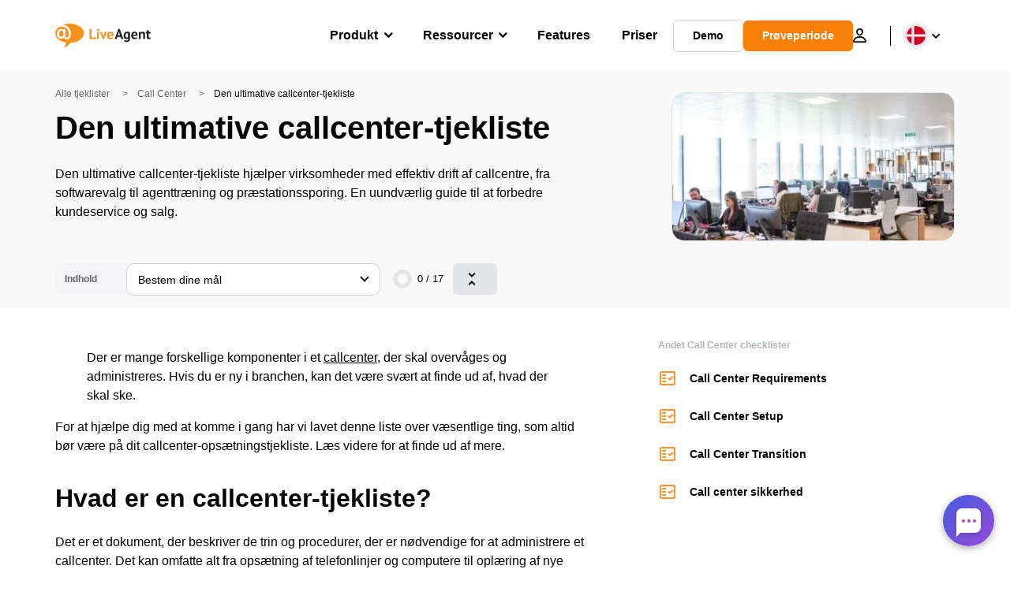

--- FILE ---
content_type: text/html; charset=UTF-8
request_url: https://www.liveagent.dk/checklists/call-center-checklist/
body_size: 72543
content:
<!doctype html>
<html lang="da-DK">
	<head><meta name="referrer" content="strict-origin-when-cross-origin">
	<meta charset="UTF-8">
	<meta http-equiv="X-UA-Compatible" content="IE=edge">
	<meta name="viewport" content="width=device-width, initial-scale=1.0, shrink-to-fit=no">

	<link rel="apple-touch-icon" sizes="180x180" href="https://www.liveagent.dk/app/themes/liveagent/assets/images/favicon/apple-touch-icon.png">
	<link rel="icon" type="image/png" sizes="32x32" href="https://www.liveagent.dk/app/themes/liveagent/assets/images/favicon/favicon-32x32.png">
	<link rel="icon" type="image/png" sizes="16x16" href="https://www.liveagent.dk/app/themes/liveagent/assets/images/favicon/favicon-16x16.png">

	<link rel="mask-icon" href="https://www.liveagent.dk/app/themes/liveagent/assets/images/favicon/safari-pinned-tab.svg" color="#f5912c">
	<meta name="apple-mobile-web-app-title" content="LiveAgent">
	<meta name="application-name" content="LiveAgent">
	<meta name="msapplication-TileColor" content="#ffffff">
	<meta name="theme-color" content="#ffffff">

	<!-- URLSLAB-SKIP-REPLACE-START -->
	<style id="inline-css" type="text/css">*{-webkit-box-sizing:border-box;box-sizing:border-box}*:active,*:focus,*:hover{outline:0}#app{position:relative}h1,h2,h3,h4,h5,h6,p{margin:0}a{text-decoration:none}a:active,a:focus,a:hover{text-decoration:none}ul{margin:0;padding:0;list-style:none}figure{margin:0}/*! sanitize.css v10.0.0 | CC0 License | github.com/csstools/sanitize.css */*,::before,::after{-webkit-box-sizing:border-box;box-sizing:border-box}::before,::after{text-decoration:inherit;vertical-align:inherit}html{cursor:default;line-height:1.5;-moz-tab-size:4;-o-tab-size:4;tab-size:4;-webkit-tap-highlight-color:transparent;-ms-text-size-adjust:100%;-webkit-text-size-adjust:100%}html:not(:lang(en)){word-break:break-word;-ms-hyphens:auto;hyphens:auto}body{margin:0}h1{font-size:2em;margin:.67em 0}dl dl,dl ol,dl ul,ol dl,ul dl{margin:0}ol ol,ol ul,ul ol,ul ul{margin:0}hr{height:0;overflow:visible}main{display:block}nav ol,nav ul{list-style:none;padding:0}pre{font-family:monospace,monospace;font-size:1em}a{background-color:transparent}abbr[title]{text-decoration:underline;-webkit-text-decoration:underline dotted;text-decoration:underline dotted}b,strong{font-weight:bolder}code,kbd,samp{font-family:monospace,monospace;font-size:1em}small{font-size:80%}audio,canvas,iframe,img,svg,video{vertical-align:middle}audio,video{display:inline-block}audio:not([controls]){display:none;height:0}iframe{border-style:none}img{border-style:none}svg:not([fill]){fill:currentColor}svg:not(:root){overflow:hidden}table{border-collapse:collapse}button,input,select{margin:0}button{overflow:visible;text-transform:none}button,[type=button],[type=reset],[type=submit]{-webkit-appearance:button}fieldset{border:1px solid #a0a0a0;padding:.35em .75em .625em}input{overflow:visible}legend{color:inherit;display:table;max-width:100%;white-space:normal}progress{display:inline-block;vertical-align:baseline}select{text-transform:none}textarea{margin:0;overflow:auto;resize:vertical}[type=checkbox],[type=radio]{padding:0}[type=search]{-webkit-appearance:textfield;outline-offset:-2px}::-webkit-inner-spin-button,::-webkit-outer-spin-button{height:auto}::-webkit-input-placeholder{color:inherit;opacity:.54}::-webkit-search-decoration{-webkit-appearance:none}::-webkit-file-upload-button{-webkit-appearance:button;font:inherit}::-moz-focus-inner{border-style:none;padding:0}:-moz-focusring{outline:1px dotted ButtonText}:-moz-ui-invalid{box-shadow:none}details{display:block}dialog{background-color:white;border:solid;color:black;display:block;height:-moz-fit-content;height:-webkit-fit-content;height:fit-content;left:0;margin:auto;padding:1em;position:absolute;right:0;width:-moz-fit-content;width:-webkit-fit-content;width:fit-content}dialog:not([open]){display:none}summary{display:list-item}canvas{display:inline-block}template{display:none}a,area,button,input,label,select,summary,textarea,[tabindex]{-ms-touch-action:manipulation;touch-action:manipulation}[hidden]{display:none}[aria-busy=true]{cursor:progress}[aria-controls]{cursor:pointer}[aria-disabled=true],[disabled]{cursor:not-allowed}[aria-hidden=false][hidden]{display:initial}[aria-hidden=false][hidden]:not(:focus){clip:rect(0,0,0,0);position:absolute}@font-face{font-family:fontello;src:url(/app/themes/liveagent/assets/webfonts/fontello.woff2?ver=20230109) format("woff2"),url(/app/themes/liveagent/assets/webfonts/fontello.woff?ver=20230109) format("woff"),url(/app/themes/liveagent/assets/webfonts/fontello.ttf?ver=20230109) format("truetype");font-weight:400;font-style:normal;font-display:swap}[class^=fontello-]::before,[class*=fontello-]::before{font-family:fontello,sans-serif;font-style:normal;font-weight:400;display:inline-block;text-decoration:inherit;width:1em;text-align:center;font-variant:normal;text-transform:none;-webkit-font-smoothing:antialiased;-moz-osx-font-smoothing:grayscale}.fontello-icon-e800::before{content:"\e800" !important}.fontello-icon-e801::before{content:"\e801" !important}.fontello-icon-e802::before{content:"\e802" !important}.fontello-icon-e803::before{content:"\e803" !important}.fontello-icon-e804::before{content:"\e804" !important}.fontello-icon-e805::before{content:"\e805" !important}.fontello-icon-e806::before{content:"\e806" !important}.fontello-icon-e807::before{content:"\e807" !important}.fontello-icon-e808::before{content:"\e808" !important}.fontello-icon-e809::before{content:"\e809" !important}.fontello-icon-e80a::before{content:"\e80a" !important}.fontello-icon-e80b::before{content:"\e80b" !important}.fontello-icon-e80c::before{content:"\e80c" !important}.fontello-icon-e80d::before{content:"\e80d" !important}.fontello-icon-e80e::before{content:"\e80e" !important}.fontello-icon-e80f::before{content:"\e80f" !important}.fontello-icon-e810::before{content:"\e810" !important}.fontello-icon-e811::before{content:"\e811" !important}.fontello-icon-e82a::before{content:"\e82a" !important}.fontello-icon-e82b::before{content:"\e82b" !important}.fontello-bars-solid::before{content:"\e812"}.fontello-calendar-regular::before{content:"\e813"}.fontello-check-circle-regular::before{content:"\e814"}.fontello-facebook-f-brands::before{content:"\e815"}.fontello-facebook-square-brands::before{content:"\e816"}.fontello-folder-solid::before{content:"\e817"}.fontello-instagram-brands::before{content:"\e818"}.fontello-linkedin-brands::before{content:"\e819"}.fontello-linkedin-in-brands::before{content:"\e81a"}.fontello-search-solid::before{content:"\e81b"}.fontello-times-circle-regular::before{content:"\e81c"}.fontello-twitter-brands::before{content:"\e81d"}.fontello-twitter-square-brands::before{content:"\e81e"}.fontello-user-solid::before{content:"\e81f"}.fontello-youtube-square-brands::before{content:"\e820"}.fontello-chevron-down-solid::before{content:"\e821"}.fontello-chevron-left-solid::before{content:"\e822"}.fontello-chevron-right-solid::before{content:"\e823"}.fontello-chevron-up-solid::before{content:"\e824"}.fontello-dribbble-brands::before{content:"\e825"}.fontello-github-brands::before{content:"\e826"}.fontello-map-marker-alt-solid::before{content:"\e827"}.fontello-phone-solid::before{content:"\e828"}.fontello-wordpress-simple-brands::before{content:"\e829"}.fontello-info::before{content:"\e82c"}.fontello-company::before{content:"\e82d"}.fontello-mail::before{content:"\e82e"}.fontello-user::before{content:"\e82f"}.fontello-inbox::before{content:"\e830" !important}.fontello-folder2::before{content:"\e831" !important}.fontello-anchor::before{content:"\e832" !important}.fontello-menu-academy::before{content:"\e851" !important}.fontello-menu-awards::before{content:"\e852" !important}.fontello-menu-blog::before{content:"\e853" !important}.fontello-menu-business-solutions::before{content:"\e854" !important}.fontello-menu-call-center::before{content:"\e855" !important}.fontello-menu-change-log::before{content:"\e839" !important}.fontello-menu-customer-portal::before{content:"\e856" !important}.fontello-menu-directory::before{content:"\e857" !important}.fontello-menu-glossary::before{content:"\e833" !important}.fontello-menu-help-desk::before{content:"\e843" !important}.fontello-menu-industry-solutions::before{content:"\e844" !important}.fontello-menu-knowledge-base::before{content:"\e845" !important}.fontello-menu-live-chat::before{content:"\e846" !important}.fontello-menu-social-media::before{content:"\e847" !important}.fontello-menu-system-status::before{content:"\e842" !important}.fontello-menu-take-a-tour::before{content:"\e849" !important}.fontello-menu-templates::before{content:"\e84a" !important}.fontello-menu-ticketing::before{content:"\e84b" !important}.fontello-menu-typing-test::before{content:"\e84c" !important}.fontello-menu-use-cases::before{content:"\e84d" !important}.fontello-menu-vector::before{content:"\e848" !important}.fontello-menu-webinars::before{content:"\e84e" !important}.fontello-menu-why-liveagent::before{content:"\e84f" !important}.fontello-menu-about-us::before{content:"\e850" !important}.fontello-menu-wordpress::before{content:"\e829" !important}.fontello-menu-research::before{content:"\e834" !important}.fontello-menu-checklists::before{content:"\e835" !important}.fontello-whatsapp-brands::before{content:"\e836"}:root{--primary-color:#fa9531;--secondary-color:#ffbd39;--third-color:#feefe0;--package-color-1:#3cc33e;--package-color-2:#1089f8;--package-color-3:#fa9531;--package-color-4:#b0b4bb;--new-item-color:#ff0;--extension-item-color:#050505;--successful-color:#07b65d;--error-color:#f72f49;--font-color-normal:#65676b;--font-color-level3:#65676b;--font-color-medium:#b0b4bb;--font-color-dark:#050505;--font-color-light:#fff;--content-color-normal:#65676b;--content-color-dark:#050505;--content-color-light:#fff;--button-full-font-color:#fff;--button-full-background-color-1:#fa9531;--button-full-background-color-2:#ffbd39;--button-outline-color:#e4e5e9;--border-color-normal:#65676b;--border-color-gray:#e4e5e9;--border-color-gray-icon:#bec2c9;--border-color-inputs:#ced0d4;--border-color-dark:#050505;--border-color-light:#fff;--main-background:#fff;--invert-main-background:#050505;--secondary-background:#f5f5f7;--light-background:#f5f5f7;--header-background:#fff;--main-nav-font-color:#050505;--main-nav-font-color-highlight:#fa9531;--main-nav-underline:#fa9531;--main-nav-submenu-background:#fff;--main-nav-submenu-font-color:#050505;--main-nav-submenu-font-color-hover:#050505;--cookie-background:#fff3e0;--newsletter-background:#f5f5f7;--tabs-background:#f5f5f7;--orange-background:#feefe0;--violet-background:#f3e6ff;--footer-column-border-color:#e4e5e9;--footer-middle-background-color-1:#fa9531;--footer-middle-background-color-2:#ffbd39;--box-shadow:0 0 16px 0 rgba(0,0,0,0.08);--box-shadow-big:0 .25em 4em 0 rgba(0,0,0,0.07);--background:linear-gradient(90deg,#ffbd39 0,#fa9531 100%);--background-invert:linear-gradient(90deg,#fa9531 0,#ffbd39 100%)}html{scroll-behavior:smooth}html :where(img[class*=wp-image-]){height:auto;max-width:100%}body{background-color:#fff;background-color:var(--main-background);font-family:"Helvetica Neue",Helvetica,Arial,sans-serif;font-size:16px;font-weight:400;line-height:24px;-webkit-tap-highlight-color:rgba(0,0,0,0);overflow-x:hidden}body.overlay{overflow:hidden !important}body.overlay::before{content:"";top:0;right:0;bottom:0;left:0;position:fixed;z-index:999998;background-color:rgba(0,0,0,0.6);-webkit-animation:fadeIn .25s;animation:fadeIn .25s}.home .AppContainer{overflow:hidden}.wrapper{position:relative;width:100%;max-width:1180px;margin-left:auto;margin-right:auto;padding-left:20px;padding-right:20px;border-radius:1rem}.wrapper__medium{max-width:1240px}.wrapper__extended{max-width:1380px}.wrapper__wide{position:relative;max-width:1380px;margin-left:auto;margin-right:auto;padding:1.5em 0}.wrapper__narrow{max-width:650px;margin-left:auto;margin-right:auto}.grecaptcha-badge{display:none !important}.hidden{display:none !important}.invisible{visibility:hidden !important;opacity:0 !important;cursor:default}.invisible *,.invisible:hover *{cursor:default !important}.pos-relative{position:relative}.pos-absolute{position:absolute}.pos-fixed{position:fixed}.pos-sticky{position:sticky}.wp-block-media-text{display:grid;grid-template-columns:50% 1fr;grid-template-rows:auto}.wp-block-media-text>.wp-block-media-text__media{-ms-flex-item-align:center;align-self:center}.wp-block-media-text>.wp-block-media-text__content{direction:ltr;grid-column:2;grid-row:1;padding:0 8%;word-break:break-word;align-self:center}.display-block{display:block !important}.flex{display:-webkit-box !important;display:-ms-flexbox !important;display:flex !important}.flex-wrap{-ms-flex-wrap:wrap !important;flex-wrap:wrap !important}.flex-direction-row{-webkit-box-orient:horizontal !important;-webkit-box-direction:normal !important;-ms-flex-direction:row !important;flex-direction:row !important}.flex-direction-column{-webkit-box-orient:vertical !important;-webkit-box-direction:normal !important;-ms-flex-direction:column !important;flex-direction:column !important}.flex-align-center{-ms-flex-line-pack:center !important;align-content:center !important;-webkit-box-align:center !important;-ms-flex-align:center !important;align-items:center !important}.flex-align-center .elementor-widget-wrap{-ms-flex-line-pack:center !important;align-content:center !important;-webkit-box-align:center !important;-ms-flex-align:center !important;align-items:center !important}.flex-justify-center{-webkit-box-pack:center !important;-ms-flex-pack:center !important;justify-content:center !important}.text-align-left{text-align:left !important}.text-align-left *{text-align:left}.text-align-center{text-align:center !important}.text-align-justify{text-align:justify !important}.text-decoration-none{text-decoration:none}.text-decoration-underline{text-decoration:underline}.w-100{width:100%}.no-margin[class]{margin:0 !important}.no-padding[class]{padding:0 !important}[class].ma-left{margin-left:auto}[class].ma-right{margin-right:auto}[class].ma-top{margin-top:auto}[class].ma-bottom{margin-bottom:auto}.mt-0[class]{margin-top:0}.mr-0[class]{margin-right:0}.mb-0[class]{margin-bottom:0}.ml-0[class]{margin-left:0}.pt-0[class]{padding-top:0}.pr-0[class]{padding-right:0}.pb-0[class]{padding-bottom:0}.pl-0[class]{padding-left:0}.mt-xxs[class]{margin-top:.15em}.mr-xxs[class]{margin-right:.15em}.mb-xxs[class]{margin-bottom:.15em}.ml-xxs[class]{margin-left:.15em}.pt-xxs[class]{padding-top:.15em}.pr-xxs[class]{padding-right:.15em}.pb-xxs[class]{padding-bottom:.15em}.pl-xxs[class]{padding-left:.15em}.mt-xs[class]{margin-top:.25em}.mr-xs[class]{margin-right:.25em}.mb-xs[class]{margin-bottom:.25em}.ml-xs[class]{margin-left:.25em}.pt-xs[class]{padding-top:.25em}.pr-xs[class]{padding-right:.25em}.pb-xs[class]{padding-bottom:.25em}.pl-xs[class]{padding-left:.25em}.mt-s[class]{margin-top:.5em}.mr-s[class]{margin-right:.5em}.mb-s[class]{margin-bottom:.5em}.ml-s[class]{margin-left:.5em}.pt-s[class]{padding-top:.5em}.pr-s[class]{padding-right:.5em}.pb-s[class]{padding-bottom:.5em}.pl-s[class]{padding-left:.5em}.mt-m[class]{margin-top:1em}.mr-m[class]{margin-right:1em}.mb-m[class]{margin-bottom:1em}.ml-m[class]{margin-left:1em}.pt-m[class]{padding-top:1em}.pr-m[class]{padding-right:1em}.pb-m[class]{padding-bottom:1em}.pl-m[class]{padding-left:1em}.mt-l[class]{margin-top:1.5em}.mr-l[class]{margin-right:1.5em}.mb-l[class]{margin-bottom:1.5em}.ml-l[class]{margin-left:1.5em}.pt-l[class]{padding-top:1.5em}.pr-l[class]{padding-right:1.5em}.pb-l[class]{padding-bottom:1.5em}.pl-l[class]{padding-left:1.5em}.mt-xl[class]{margin-top:2em}.mr-xl[class]{margin-right:2em}.mb-xl[class]{margin-bottom:2em}.ml-xl[class]{margin-left:2em}.pt-xl[class]{padding-top:2em}.pr-xl[class]{padding-right:2em}.pb-xl[class]{padding-bottom:2em}.pl-xl[class]{padding-left:2em}.mt-xxl[class]{margin-top:2.5em}.mr-xxl[class]{margin-right:2.5em}.mb-xxl[class]{margin-bottom:2.5em}.ml-xxl[class]{margin-left:2.5em}.pt-xxl[class]{padding-top:2.5em}.pr-xxl[class]{padding-right:2.5em}.pb-xxl[class]{padding-bottom:2.5em}.pl-xxl[class]{padding-left:2.5em}.mt-xxxl[class]{margin-top:3.25em}.mr-xxxl[class]{margin-right:3.25em}.mb-xxxl[class]{margin-bottom:3.25em}.ml-xxxl[class]{margin-left:3.25em}.pt-xxxl[class]{padding-top:3.25em}.pr-xxxl[class]{padding-right:3.25em}.pb-xxxl[class]{padding-bottom:3.25em}.pl-xxxl[class]{padding-left:3.25em}.mt-extreme-small[class]{margin-top:3.75em}.mr-extreme-small[class]{margin-right:3.75em}.mb-extreme-small[class]{margin-bottom:3.75em}.ml-extreme-small[class]{margin-left:3.75em}.pt-extreme-small[class]{padding-top:3.75em}.pr-extreme-small[class]{padding-right:3.75em}.pb-extreme-small[class]{padding-bottom:3.75em}.pl-extreme-small[class]{padding-left:3.75em}.mt-extreme[class]{margin-top:4.5em}.mr-extreme[class]{margin-right:4.5em}.mb-extreme[class]{margin-bottom:4.5em}.ml-extreme[class]{margin-left:4.5em}.pt-extreme[class]{padding-top:4.5em}.pr-extreme[class]{padding-right:4.5em}.pb-extreme[class]{padding-bottom:4.5em}.pl-extreme[class]{padding-left:4.5em}.mt-extreme-plus[class]{margin-top:5em}.mr-extreme-plus[class]{margin-right:5em}.mb-extreme-plus[class]{margin-bottom:5em}.ml-extreme-plus[class]{margin-left:5em}.pt-extreme-plus[class]{padding-top:5em}.pr-extreme-plus[class]{padding-right:5em}.pb-extreme-plus[class]{padding-bottom:5em}.pl-extreme-plus[class]{padding-left:5em}.mt-ultra[class]{margin-top:6em}.mr-ultra[class]{margin-right:6em}.mb-ultra[class]{margin-bottom:6em}.ml-ultra[class]{margin-left:6em}.pt-ultra[class]{padding-top:6em}.pr-ultra[class]{padding-right:6em}.pb-ultra[class]{padding-bottom:6em}.pl-ultra[class]{padding-left:6em}.mt-ultra-xl[class]{margin-top:9.375em}.mr-ultra-xl[class]{margin-right:9.375em}.mb-ultra-xl[class]{margin-bottom:9.375em}.ml-ultra-xl[class]{margin-left:9.375em}.pt-ultra-xl[class]{padding-top:9.375em}.pr-ultra-xl[class]{padding-right:9.375em}.pb-ultra-xl[class]{padding-bottom:9.375em}.pl-ultra-xl[class]{padding-left:9.375em}.mt-2xultra[class]{margin-top:10em}.mr-2xultra[class]{margin-right:10em}.mb-2xultra[class]{margin-bottom:10em}.ml-2xultra[class]{margin-left:10em}.pt-2xultra[class]{padding-top:10em}.pr-2xultra[class]{padding-right:10em}.pb-2xultra[class]{padding-bottom:10em}.pl-2xultra[class]{padding-left:10em}.Footer,.Reviews,.Block--redesign__successtories,.Block--redesign__testimonials,.SimilarSources{content-visibility:auto}body.lb-disable-scrolling{overflow:hidden}.lightboxOverlay{position:absolute;top:0;left:0;z-index:999999;opacity:.8;background-color:#000;display:none}.lightbox{overflow:hidden}.lightbox.splide,.lightbox-youtube{position:fixed;left:0;top:0;width:100vw;height:100vh;z-index:999999;text-align:center;line-height:0;font-weight:400;outline:0;opacity:0;-webkit-transition:opacity .5s;transition:opacity .5s}.lightbox.splide::after,.lightbox-youtube::after{background-color:#050505;background-color:var(--invert-main-background);width:100%;height:100%;content:"";position:absolute;top:0;left:0;opacity:.8}.lightbox.splide.active,.lightbox-youtube.active{opacity:1}.lightbox.splide>*,.lightbox-youtube>*{position:relative;z-index:1}.lightbox .splide__list{height:100vh}.lightbox .splide__slide{display:-webkit-box;display:-ms-flexbox;display:flex;-webkit-box-align:center;-ms-flex-align:center;align-items:center;-webkit-box-pack:center;-ms-flex-pack:center;justify-content:center;height:100%}.lightbox .youtube__inn{display:-webkit-box;display:-ms-flexbox;display:flex;-webkit-box-align:center;-ms-flex-align:center;align-items:center;-webkit-box-pack:center;-ms-flex-pack:center;justify-content:center;height:100%}.lightbox .youtube__wrapper{position:relative;width:calc(100% - 1em);height:0;padding-bottom:56.25%;z-index:1}.lightbox .youtube__inmodal{position:absolute;width:100%;top:0;left:0}.lightbox__image-wrapper{padding:0 4em}.lightbox__image-wrapper img{max-width:100%;max-height:100vh}.lightbox .splide__arrows{position:absolute;width:100%;height:2em;top:50%;-webkit-transform:translateY(-50%);-ms-transform:translateY(-50%);transform:translateY(-50%);z-index:2}.lightbox .splide__arrow{width:2em;height:2em;font-size:2rem}.lightbox .splide__arrow::before{display:none}.lightbox .splide__arrow:disabled{display:none}.lightbox .splide__arrow svg{fill:#fff}.lightbox__close.lightbox__close{color:#fff;color:var(--font-color-light);width:1em;height:1em;position:absolute;display:inline-block;right:.5em;top:.5em;font-size:3rem;line-height:1;cursor:pointer;z-index:2;text-shadow:0 0 .1em rgba(0,0,0,0.8)}@-webkit-keyframes chatDots{0%{opacity:.5}15%{-webkit-transform:translateY(-0.25em);transform:translateY(-0.25em)}25%{-webkit-transform:translateY(0);transform:translateY(0)}50%{opacity:1}100%{opacity:.5}}@keyframes chatDots{0%{opacity:.5}15%{-webkit-transform:translateY(-0.25em);transform:translateY(-0.25em)}25%{-webkit-transform:translateY(0);transform:translateY(0)}50%{opacity:1}100%{opacity:.5}}@-webkit-keyframes fadeIn{0%{opacity:0}100%{opacity:1}}@keyframes fadeIn{0%{opacity:0}100%{opacity:1}}@-webkit-keyframes bounceIn{0%{opacity:0;-webkit-transform:scale3d(0.3,0.3,0.3);transform:scale3d(0.3,0.3,0.3);-webkit-animation-timing-function:cubic-bezier(0.215,0.61,0.355,1);animation-timing-function:cubic-bezier(0.215,0.61,0.355,1)}20%{-webkit-transform:scale3d(1.1,1.1,1.1);transform:scale3d(1.1,1.1,1.1);-webkit-animation-timing-function:cubic-bezier(0.215,0.61,0.355,1);animation-timing-function:cubic-bezier(0.215,0.61,0.355,1)}40%{-webkit-transform:scale3d(0.9,0.9,0.9);transform:scale3d(0.9,0.9,0.9);-webkit-animation-timing-function:cubic-bezier(0.215,0.61,0.355,1);animation-timing-function:cubic-bezier(0.215,0.61,0.355,1)}60%{opacity:1;-webkit-transform:scale3d(1.03,1.03,1.03);transform:scale3d(1.03,1.03,1.03);-webkit-animation-timing-function:cubic-bezier(0.215,0.61,0.355,1);animation-timing-function:cubic-bezier(0.215,0.61,0.355,1)}80%{-webkit-transform:scale3d(0.97,0.97,0.97);transform:scale3d(0.97,0.97,0.97);-webkit-animation-timing-function:cubic-bezier(0.215,0.61,0.355,1);animation-timing-function:cubic-bezier(0.215,0.61,0.355,1)}to{opacity:1;-webkit-transform:scale3d(1,1,1);transform:scale3d(1,1,1);-webkit-animation-timing-function:cubic-bezier(0.215,0.61,0.355,1);animation-timing-function:cubic-bezier(0.215,0.61,0.355,1)}}@keyframes bounceIn{0%{opacity:0;-webkit-transform:scale3d(0.3,0.3,0.3);transform:scale3d(0.3,0.3,0.3);-webkit-animation-timing-function:cubic-bezier(0.215,0.61,0.355,1);animation-timing-function:cubic-bezier(0.215,0.61,0.355,1)}20%{-webkit-transform:scale3d(1.1,1.1,1.1);transform:scale3d(1.1,1.1,1.1);-webkit-animation-timing-function:cubic-bezier(0.215,0.61,0.355,1);animation-timing-function:cubic-bezier(0.215,0.61,0.355,1)}40%{-webkit-transform:scale3d(0.9,0.9,0.9);transform:scale3d(0.9,0.9,0.9);-webkit-animation-timing-function:cubic-bezier(0.215,0.61,0.355,1);animation-timing-function:cubic-bezier(0.215,0.61,0.355,1)}60%{opacity:1;-webkit-transform:scale3d(1.03,1.03,1.03);transform:scale3d(1.03,1.03,1.03);-webkit-animation-timing-function:cubic-bezier(0.215,0.61,0.355,1);animation-timing-function:cubic-bezier(0.215,0.61,0.355,1)}80%{-webkit-transform:scale3d(0.97,0.97,0.97);transform:scale3d(0.97,0.97,0.97);-webkit-animation-timing-function:cubic-bezier(0.215,0.61,0.355,1);animation-timing-function:cubic-bezier(0.215,0.61,0.355,1)}to{opacity:1;-webkit-transform:scale3d(1,1,1);transform:scale3d(1,1,1);-webkit-animation-timing-function:cubic-bezier(0.215,0.61,0.355,1);animation-timing-function:cubic-bezier(0.215,0.61,0.355,1)}}@-webkit-keyframes down{0%{-webkit-transform:translate(0);transform:translate(0)}20%{-webkit-transform:translateY(1em);transform:translateY(1em)}40%{-webkit-transform:translate(0);transform:translate(0)}}@keyframes down{0%{-webkit-transform:translate(0);transform:translate(0)}20%{-webkit-transform:translateY(1em);transform:translateY(1em)}40%{-webkit-transform:translate(0);transform:translate(0)}}@-webkit-keyframes slideDown{from{-webkit-transform:translateY(-100%);transform:translateY(-100%)}to{-webkit-transform:translateY(0);transform:translateY(0)}}@keyframes slideDown{from{-webkit-transform:translateY(-100%);transform:translateY(-100%)}to{-webkit-transform:translateY(0);transform:translateY(0)}}@-webkit-keyframes slideUp{from{-webkit-transform:translateY(0);transform:translateY(0)}to{-webkit-transform:translateY(-100%);transform:translateY(-100%)}}@keyframes slideUp{from{-webkit-transform:translateY(0);transform:translateY(0)}to{-webkit-transform:translateY(-100%);transform:translateY(-100%)}}@-webkit-keyframes pulse{0%{-webkit-box-shadow:0 0 0 0 rgba(245,145,44,0.6);box-shadow:0 0 0 0 rgba(245,145,44,0.6)}70%{-webkit-box-shadow:0 0 0 15px rgba(245,145,44,0);box-shadow:0 0 0 15px rgba(245,145,44,0)}100%{-webkit-box-shadow:0 0 0 0 rgba(245,145,44,0);box-shadow:0 0 0 0 rgba(245,145,44,0)}}@keyframes pulse{0%{-webkit-box-shadow:0 0 0 0 rgba(245,145,44,0.6);box-shadow:0 0 0 0 rgba(245,145,44,0.6)}70%{-webkit-box-shadow:0 0 0 15px rgba(245,145,44,0);box-shadow:0 0 0 15px rgba(245,145,44,0)}100%{-webkit-box-shadow:0 0 0 0 rgba(245,145,44,0);box-shadow:0 0 0 0 rgba(245,145,44,0)}}.c-black-real{color:#000 !important}.c-black-real *{color:inherit !important}.c-black-real svg{fill:currentcolor !important}svg.c-black-real{fill:currentcolor !important}.bg-black-real{background-color:#000 !important}.border-black-real{border-color:#000 !important}.c-black{color:#050505 !important}.c-black *{color:inherit !important}.c-black svg{fill:currentcolor !important}svg.c-black{fill:currentcolor !important}.bg-black{background-color:#050505 !important}.border-black{border-color:#050505 !important}.c-white{color:#fff !important}.c-white *{color:inherit !important}.c-white svg{fill:currentcolor !important}svg.c-white{fill:currentcolor !important}.bg-white{background-color:#fff !important}.border-white{border-color:#fff !important}.c-gray{color:#231f20 !important}.c-gray *{color:inherit !important}.c-gray svg{fill:currentcolor !important}svg.c-gray{fill:currentcolor !important}.bg-gray{background-color:#231f20 !important}.border-gray{border-color:#231f20 !important}.c-dark-gray{color:#65676b !important}.c-dark-gray *{color:inherit !important}.c-dark-gray svg{fill:currentcolor !important}svg.c-dark-gray{fill:currentcolor !important}.bg-dark-gray{background-color:#65676b !important}.border-dark-gray{border-color:#65676b !important}.c-medium-gray{color:#b0b4bb !important}.c-medium-gray *{color:inherit !important}.c-medium-gray svg{fill:currentcolor !important}svg.c-medium-gray{fill:currentcolor !important}.bg-medium-gray{background-color:#b0b4bb !important}.border-medium-gray{border-color:#b0b4bb !important}.c-medium-gray-quotes{color:#65676b !important}.c-medium-gray-quotes *{color:inherit !important}.c-medium-gray-quotes svg{fill:currentcolor !important}svg.c-medium-gray-quotes{fill:currentcolor !important}.bg-medium-gray-quotes{background-color:#65676b !important}.border-medium-gray-quotes{border-color:#65676b !important}.c-medium-gray-inputs{color:#ced0d4 !important}.c-medium-gray-inputs *{color:inherit !important}.c-medium-gray-inputs svg{fill:currentcolor !important}svg.c-medium-gray-inputs{fill:currentcolor !important}.bg-medium-gray-inputs{background-color:#ced0d4 !important}.border-medium-gray-inputs{border-color:#ced0d4 !important}.c-level3{color:#8c9097 !important}.c-level3 *{color:inherit !important}.c-level3 svg{fill:currentcolor !important}svg.c-level3{fill:currentcolor !important}.bg-level3{background-color:#8c9097 !important}.border-level3{border-color:#8c9097 !important}.c-level4{color:#f9f9fa !important}.c-level4 *{color:inherit !important}.c-level4 svg{fill:currentcolor !important}svg.c-level4{fill:currentcolor !important}.bg-level4{background-color:#f9f9fa !important}.border-level4{border-color:#f9f9fa !important}.c-light-gray{color:#e4e5e9 !important}.c-light-gray *{color:inherit !important}.c-light-gray svg{fill:currentcolor !important}svg.c-light-gray{fill:currentcolor !important}.bg-light-gray{background-color:#e4e5e9 !important}.border-light-gray{border-color:#e4e5e9 !important}.c-lighter-gray{color:#d8dadf !important}.c-lighter-gray *{color:inherit !important}.c-lighter-gray svg{fill:currentcolor !important}svg.c-lighter-gray{fill:currentcolor !important}.bg-lighter-gray{background-color:#d8dadf !important}.border-lighter-gray{border-color:#d8dadf !important}.c-light-gray-icon{color:#bec2c9 !important}.c-light-gray-icon *{color:inherit !important}.c-light-gray-icon svg{fill:currentcolor !important}svg.c-light-gray-icon{fill:currentcolor !important}.bg-light-gray-icon{background-color:#bec2c9 !important}.border-light-gray-icon{border-color:#bec2c9 !important}.c-lightest-gray{color:#f5f5f7 !important}.c-lightest-gray *{color:inherit !important}.c-lightest-gray svg{fill:currentcolor !important}svg.c-lightest-gray{fill:currentcolor !important}.bg-lightest-gray{background-color:#f5f5f7 !important}.border-lightest-gray{border-color:#f5f5f7 !important}.c-ultralightest-gray{color:#f5f5f7 !important}.c-ultralightest-gray *{color:inherit !important}.c-ultralightest-gray svg{fill:currentcolor !important}svg.c-ultralightest-gray{fill:currentcolor !important}.bg-ultralightest-gray{background-color:#f5f5f7 !important}.border-ultralightest-gray{border-color:#f5f5f7 !important}.c-pricing-gray{color:#edeff3 !important}.c-pricing-gray *{color:inherit !important}.c-pricing-gray svg{fill:currentcolor !important}svg.c-pricing-gray{fill:currentcolor !important}.bg-pricing-gray{background-color:#edeff3 !important}.border-pricing-gray{border-color:#edeff3 !important}.c-dark-orange{color:#fa9531 !important}.c-dark-orange *{color:inherit !important}.c-dark-orange svg{fill:currentcolor !important}svg.c-dark-orange{fill:currentcolor !important}.bg-dark-orange{background-color:#fa9531 !important}.border-dark-orange{border-color:#fa9531 !important}.c-primary{color:#fa9531 !important}.c-primary *{color:inherit !important}.c-primary svg{fill:currentcolor !important}svg.c-primary{fill:currentcolor !important}.bg-primary{background-color:#fa9531 !important}.border-primary{border-color:#fa9531 !important}.c-orange-new{color:#ffb928 !important}.c-orange-new *{color:inherit !important}.c-orange-new svg{fill:currentcolor !important}svg.c-orange-new{fill:currentcolor !important}.bg-orange-new{background-color:#ffb928 !important}.border-orange-new{border-color:#ffb928 !important}.c-medium-orange{color:#feefe0 !important}.c-medium-orange *{color:inherit !important}.c-medium-orange svg{fill:currentcolor !important}svg.c-medium-orange{fill:currentcolor !important}.bg-medium-orange{background-color:#feefe0 !important}.border-medium-orange{border-color:#feefe0 !important}.c-light-orange{color:#ffbd39 !important}.c-light-orange *{color:inherit !important}.c-light-orange svg{fill:currentcolor !important}svg.c-light-orange{fill:currentcolor !important}.bg-light-orange{background-color:#ffbd39 !important}.border-light-orange{border-color:#ffbd39 !important}.c-light-green{color:#3cc33e !important}.c-light-green *{color:inherit !important}.c-light-green svg{fill:currentcolor !important}svg.c-light-green{fill:currentcolor !important}.bg-light-green{background-color:#3cc33e !important}.border-light-green{border-color:#3cc33e !important}.c-light-blue{color:#1089f8 !important}.c-light-blue *{color:inherit !important}.c-light-blue svg{fill:currentcolor !important}svg.c-light-blue{fill:currentcolor !important}.bg-light-blue{background-color:#1089f8 !important}.border-light-blue{border-color:#1089f8 !important}.c-green{color:#080 !important}.c-green *{color:inherit !important}.c-green svg{fill:currentcolor !important}svg.c-green{fill:currentcolor !important}.bg-green{background-color:#080 !important}.border-green{border-color:#080 !important}.c-red{color:#f00 !important}.c-red *{color:inherit !important}.c-red svg{fill:currentcolor !important}svg.c-red{fill:currentcolor !important}.bg-red{background-color:#f00 !important}.border-red{border-color:#f00 !important}.c-yellow{color:#ff0 !important}.c-yellow *{color:inherit !important}.c-yellow svg{fill:currentcolor !important}svg.c-yellow{fill:currentcolor !important}.bg-yellow{background-color:#ff0 !important}.border-yellow{border-color:#ff0 !important}.c-dark-pink{color:#b44b85 !important}.c-dark-pink *{color:inherit !important}.c-dark-pink svg{fill:currentcolor !important}svg.c-dark-pink{fill:currentcolor !important}.bg-dark-pink{background-color:#b44b85 !important}.border-dark-pink{border-color:#b44b85 !important}.c-light-pink{color:#f478a5 !important}.c-light-pink *{color:inherit !important}.c-light-pink svg{fill:currentcolor !important}svg.c-light-pink{fill:currentcolor !important}.bg-light-pink{background-color:#f478a5 !important}.border-light-pink{border-color:#f478a5 !important}.c-saturated-violet{color:#ae54fd !important}.c-saturated-violet *{color:inherit !important}.c-saturated-violet svg{fill:currentcolor !important}svg.c-saturated-violet{fill:currentcolor !important}.bg-saturated-violet{background-color:#ae54fd !important}.border-saturated-violet{border-color:#ae54fd !important}.c-desaturated-violet{color:#f3e6ff !important}.c-desaturated-violet *{color:inherit !important}.c-desaturated-violet svg{fill:currentcolor !important}svg.c-desaturated-violet{fill:currentcolor !important}.bg-desaturated-violet{background-color:#f3e6ff !important}.border-desaturated-violet{border-color:#f3e6ff !important}.c-saturated-blue{color:#2570ed !important}.c-saturated-blue *{color:inherit !important}.c-saturated-blue svg{fill:currentcolor !important}svg.c-saturated-blue{fill:currentcolor !important}.bg-saturated-blue{background-color:#2570ed !important}.border-saturated-blue{border-color:#2570ed !important}.c-desaturated-blue{color:#dfeafd !important}.c-desaturated-blue *{color:inherit !important}.c-desaturated-blue svg{fill:currentcolor !important}svg.c-desaturated-blue{fill:currentcolor !important}.bg-desaturated-blue{background-color:#dfeafd !important}.border-desaturated-blue{border-color:#dfeafd !important}.c-saturated-green{color:#07b65d !important}.c-saturated-green *{color:inherit !important}.c-saturated-green svg{fill:currentcolor !important}svg.c-saturated-green{fill:currentcolor !important}.bg-saturated-green{background-color:#07b65d !important}.border-saturated-green{border-color:#07b65d !important}.c-desaturated-green{color:#daf4e7 !important}.c-desaturated-green *{color:inherit !important}.c-desaturated-green svg{fill:currentcolor !important}svg.c-desaturated-green{fill:currentcolor !important}.bg-desaturated-green{background-color:#daf4e7 !important}.border-desaturated-green{border-color:#daf4e7 !important}.c-saturated-red{color:#f72f49 !important}.c-saturated-red *{color:inherit !important}.c-saturated-red svg{fill:currentcolor !important}svg.c-saturated-red{fill:currentcolor !important}.bg-saturated-red{background-color:#f72f49 !important}.border-saturated-red{border-color:#f72f49 !important}.c-desaturated-red{color:#fee0e4 !important}.c-desaturated-red *{color:inherit !important}.c-desaturated-red svg{fill:currentcolor !important}svg.c-desaturated-red{fill:currentcolor !important}.bg-desaturated-red{background-color:#fee0e4 !important}.border-desaturated-red{border-color:#fee0e4 !important}.c-saturated-cyan{color:#48c6ce !important}.c-saturated-cyan *{color:inherit !important}.c-saturated-cyan svg{fill:currentcolor !important}svg.c-saturated-cyan{fill:currentcolor !important}.bg-saturated-cyan{background-color:#48c6ce !important}.border-saturated-cyan{border-color:#48c6ce !important}.c-desaturated-cyan{color:#e4f7f8 !important}.c-desaturated-cyan *{color:inherit !important}.c-desaturated-cyan svg{fill:currentcolor !important}svg.c-desaturated-cyan{fill:currentcolor !important}.bg-desaturated-cyan{background-color:#e4f7f8 !important}.border-desaturated-cyan{border-color:#e4f7f8 !important}@media(min-width:768px){.wrapper__wide{padding:2.75em 0}.hidden-tablet{display:none !important}.display-block-tablet{display:block !important}.flex-tablet{display:-webkit-box !important;display:-ms-flexbox !important;display:flex !important}.mobile--only{display:none}.mt-0-tablet[class]{margin-top:0}.mr-0-tablet[class]{margin-right:0}.mb-0-tablet[class]{margin-bottom:0}.ml-0-tablet[class]{margin-left:0}.pt-0-tablet[class]{padding-top:0}.pr-0-tablet[class]{padding-right:0}.pb-0-tablet[class]{padding-bottom:0}.pl-0-tablet[class]{padding-left:0}.mt-xxs-tablet[class]{margin-top:.15em}.mr-xxs-tablet[class]{margin-right:.15em}.mb-xxs-tablet[class]{margin-bottom:.15em}.ml-xxs-tablet[class]{margin-left:.15em}.pt-xxs-tablet[class]{padding-top:.15em}.pr-xxs-tablet[class]{padding-right:.15em}.pb-xxs-tablet[class]{padding-bottom:.15em}.pl-xxs-tablet[class]{padding-left:.15em}.mt-xs-tablet[class]{margin-top:.25em}.mr-xs-tablet[class]{margin-right:.25em}.mb-xs-tablet[class]{margin-bottom:.25em}.ml-xs-tablet[class]{margin-left:.25em}.pt-xs-tablet[class]{padding-top:.25em}.pr-xs-tablet[class]{padding-right:.25em}.pb-xs-tablet[class]{padding-bottom:.25em}.pl-xs-tablet[class]{padding-left:.25em}.mt-s-tablet[class]{margin-top:.5em}.mr-s-tablet[class]{margin-right:.5em}.mb-s-tablet[class]{margin-bottom:.5em}.ml-s-tablet[class]{margin-left:.5em}.pt-s-tablet[class]{padding-top:.5em}.pr-s-tablet[class]{padding-right:.5em}.pb-s-tablet[class]{padding-bottom:.5em}.pl-s-tablet[class]{padding-left:.5em}.mt-m-tablet[class]{margin-top:1em}.mr-m-tablet[class]{margin-right:1em}.mb-m-tablet[class]{margin-bottom:1em}.ml-m-tablet[class]{margin-left:1em}.pt-m-tablet[class]{padding-top:1em}.pr-m-tablet[class]{padding-right:1em}.pb-m-tablet[class]{padding-bottom:1em}.pl-m-tablet[class]{padding-left:1em}.mt-l-tablet[class]{margin-top:1.5em}.mr-l-tablet[class]{margin-right:1.5em}.mb-l-tablet[class]{margin-bottom:1.5em}.ml-l-tablet[class]{margin-left:1.5em}.pt-l-tablet[class]{padding-top:1.5em}.pr-l-tablet[class]{padding-right:1.5em}.pb-l-tablet[class]{padding-bottom:1.5em}.pl-l-tablet[class]{padding-left:1.5em}.mt-xl-tablet[class]{margin-top:2em}.mr-xl-tablet[class]{margin-right:2em}.mb-xl-tablet[class]{margin-bottom:2em}.ml-xl-tablet[class]{margin-left:2em}.pt-xl-tablet[class]{padding-top:2em}.pr-xl-tablet[class]{padding-right:2em}.pb-xl-tablet[class]{padding-bottom:2em}.pl-xl-tablet[class]{padding-left:2em}.mt-xxl-tablet[class]{margin-top:2.5em}.mr-xxl-tablet[class]{margin-right:2.5em}.mb-xxl-tablet[class]{margin-bottom:2.5em}.ml-xxl-tablet[class]{margin-left:2.5em}.pt-xxl-tablet[class]{padding-top:2.5em}.pr-xxl-tablet[class]{padding-right:2.5em}.pb-xxl-tablet[class]{padding-bottom:2.5em}.pl-xxl-tablet[class]{padding-left:2.5em}.mt-xxxl-tablet[class]{margin-top:3.25em}.mr-xxxl-tablet[class]{margin-right:3.25em}.mb-xxxl-tablet[class]{margin-bottom:3.25em}.ml-xxxl-tablet[class]{margin-left:3.25em}.pt-xxxl-tablet[class]{padding-top:3.25em}.pr-xxxl-tablet[class]{padding-right:3.25em}.pb-xxxl-tablet[class]{padding-bottom:3.25em}.pl-xxxl-tablet[class]{padding-left:3.25em}.mt-extreme-small-tablet[class]{margin-top:3.75em}.mr-extreme-small-tablet[class]{margin-right:3.75em}.mb-extreme-small-tablet[class]{margin-bottom:3.75em}.ml-extreme-small-tablet[class]{margin-left:3.75em}.pt-extreme-small-tablet[class]{padding-top:3.75em}.pr-extreme-small-tablet[class]{padding-right:3.75em}.pb-extreme-small-tablet[class]{padding-bottom:3.75em}.pl-extreme-small-tablet[class]{padding-left:3.75em}.mt-extreme-tablet[class]{margin-top:4.5em}.mr-extreme-tablet[class]{margin-right:4.5em}.mb-extreme-tablet[class]{margin-bottom:4.5em}.ml-extreme-tablet[class]{margin-left:4.5em}.pt-extreme-tablet[class]{padding-top:4.5em}.pr-extreme-tablet[class]{padding-right:4.5em}.pb-extreme-tablet[class]{padding-bottom:4.5em}.pl-extreme-tablet[class]{padding-left:4.5em}.mt-extreme-plus-tablet[class]{margin-top:5em}.mr-extreme-plus-tablet[class]{margin-right:5em}.mb-extreme-plus-tablet[class]{margin-bottom:5em}.ml-extreme-plus-tablet[class]{margin-left:5em}.pt-extreme-plus-tablet[class]{padding-top:5em}.pr-extreme-plus-tablet[class]{padding-right:5em}.pb-extreme-plus-tablet[class]{padding-bottom:5em}.pl-extreme-plus-tablet[class]{padding-left:5em}.mt-ultra-tablet[class]{margin-top:6em}.mr-ultra-tablet[class]{margin-right:6em}.mb-ultra-tablet[class]{margin-bottom:6em}.ml-ultra-tablet[class]{margin-left:6em}.pt-ultra-tablet[class]{padding-top:6em}.pr-ultra-tablet[class]{padding-right:6em}.pb-ultra-tablet[class]{padding-bottom:6em}.pl-ultra-tablet[class]{padding-left:6em}.mt-ultra-xl-tablet[class]{margin-top:9.375em}.mr-ultra-xl-tablet[class]{margin-right:9.375em}.mb-ultra-xl-tablet[class]{margin-bottom:9.375em}.ml-ultra-xl-tablet[class]{margin-left:9.375em}.pt-ultra-xl-tablet[class]{padding-top:9.375em}.pr-ultra-xl-tablet[class]{padding-right:9.375em}.pb-ultra-xl-tablet[class]{padding-bottom:9.375em}.pl-ultra-xl-tablet[class]{padding-left:9.375em}.mt-2xultra-tablet[class]{margin-top:10em}.mr-2xultra-tablet[class]{margin-right:10em}.mb-2xultra-tablet[class]{margin-bottom:10em}.ml-2xultra-tablet[class]{margin-left:10em}.pt-2xultra-tablet[class]{padding-top:10em}.pr-2xultra-tablet[class]{padding-right:10em}.pb-2xultra-tablet[class]{padding-bottom:10em}.pl-2xultra-tablet[class]{padding-left:10em}}@media(min-width:1024px){.wrapper__extended{padding:3em 8.7%}.wrapper__wide{display:-webkit-box;display:-ms-flexbox;display:flex}.hidden-tablet-landscape{display:none !important}.display-block-tablet-landscape{display:block !important}.flex-tablet-landscape{display:-webkit-box !important;display:-ms-flexbox !important;display:flex !important}.tablet--only{display:none}.mt-0-tablet-landscape[class]{margin-top:0}.mr-0-tablet-landscape[class]{margin-right:0}.mb-0-tablet-landscape[class]{margin-bottom:0}.ml-0-tablet-landscape[class]{margin-left:0}.pt-0-tablet-landscape[class]{padding-top:0}.pr-0-tablet-landscape[class]{padding-right:0}.pb-0-tablet-landscape[class]{padding-bottom:0}.pl-0-tablet-landscape[class]{padding-left:0}.mt-xxs-tablet-landscape[class]{margin-top:.15em}.mr-xxs-tablet-landscape[class]{margin-right:.15em}.mb-xxs-tablet-landscape[class]{margin-bottom:.15em}.ml-xxs-tablet-landscape[class]{margin-left:.15em}.pt-xxs-tablet-landscape[class]{padding-top:.15em}.pr-xxs-tablet-landscape[class]{padding-right:.15em}.pb-xxs-tablet-landscape[class]{padding-bottom:.15em}.pl-xxs-tablet-landscape[class]{padding-left:.15em}.mt-xs-tablet-landscape[class]{margin-top:.25em}.mr-xs-tablet-landscape[class]{margin-right:.25em}.mb-xs-tablet-landscape[class]{margin-bottom:.25em}.ml-xs-tablet-landscape[class]{margin-left:.25em}.pt-xs-tablet-landscape[class]{padding-top:.25em}.pr-xs-tablet-landscape[class]{padding-right:.25em}.pb-xs-tablet-landscape[class]{padding-bottom:.25em}.pl-xs-tablet-landscape[class]{padding-left:.25em}.mt-s-tablet-landscape[class]{margin-top:.5em}.mr-s-tablet-landscape[class]{margin-right:.5em}.mb-s-tablet-landscape[class]{margin-bottom:.5em}.ml-s-tablet-landscape[class]{margin-left:.5em}.pt-s-tablet-landscape[class]{padding-top:.5em}.pr-s-tablet-landscape[class]{padding-right:.5em}.pb-s-tablet-landscape[class]{padding-bottom:.5em}.pl-s-tablet-landscape[class]{padding-left:.5em}.mt-m-tablet-landscape[class]{margin-top:1em}.mr-m-tablet-landscape[class]{margin-right:1em}.mb-m-tablet-landscape[class]{margin-bottom:1em}.ml-m-tablet-landscape[class]{margin-left:1em}.pt-m-tablet-landscape[class]{padding-top:1em}.pr-m-tablet-landscape[class]{padding-right:1em}.pb-m-tablet-landscape[class]{padding-bottom:1em}.pl-m-tablet-landscape[class]{padding-left:1em}.mt-l-tablet-landscape[class]{margin-top:1.5em}.mr-l-tablet-landscape[class]{margin-right:1.5em}.mb-l-tablet-landscape[class]{margin-bottom:1.5em}.ml-l-tablet-landscape[class]{margin-left:1.5em}.pt-l-tablet-landscape[class]{padding-top:1.5em}.pr-l-tablet-landscape[class]{padding-right:1.5em}.pb-l-tablet-landscape[class]{padding-bottom:1.5em}.pl-l-tablet-landscape[class]{padding-left:1.5em}.mt-xl-tablet-landscape[class]{margin-top:2em}.mr-xl-tablet-landscape[class]{margin-right:2em}.mb-xl-tablet-landscape[class]{margin-bottom:2em}.ml-xl-tablet-landscape[class]{margin-left:2em}.pt-xl-tablet-landscape[class]{padding-top:2em}.pr-xl-tablet-landscape[class]{padding-right:2em}.pb-xl-tablet-landscape[class]{padding-bottom:2em}.pl-xl-tablet-landscape[class]{padding-left:2em}.mt-xxl-tablet-landscape[class]{margin-top:2.5em}.mr-xxl-tablet-landscape[class]{margin-right:2.5em}.mb-xxl-tablet-landscape[class]{margin-bottom:2.5em}.ml-xxl-tablet-landscape[class]{margin-left:2.5em}.pt-xxl-tablet-landscape[class]{padding-top:2.5em}.pr-xxl-tablet-landscape[class]{padding-right:2.5em}.pb-xxl-tablet-landscape[class]{padding-bottom:2.5em}.pl-xxl-tablet-landscape[class]{padding-left:2.5em}.mt-xxxl-tablet-landscape[class]{margin-top:3.25em}.mr-xxxl-tablet-landscape[class]{margin-right:3.25em}.mb-xxxl-tablet-landscape[class]{margin-bottom:3.25em}.ml-xxxl-tablet-landscape[class]{margin-left:3.25em}.pt-xxxl-tablet-landscape[class]{padding-top:3.25em}.pr-xxxl-tablet-landscape[class]{padding-right:3.25em}.pb-xxxl-tablet-landscape[class]{padding-bottom:3.25em}.pl-xxxl-tablet-landscape[class]{padding-left:3.25em}.mt-extreme-small-tablet-landscape[class]{margin-top:3.75em}.mr-extreme-small-tablet-landscape[class]{margin-right:3.75em}.mb-extreme-small-tablet-landscape[class]{margin-bottom:3.75em}.ml-extreme-small-tablet-landscape[class]{margin-left:3.75em}.pt-extreme-small-tablet-landscape[class]{padding-top:3.75em}.pr-extreme-small-tablet-landscape[class]{padding-right:3.75em}.pb-extreme-small-tablet-landscape[class]{padding-bottom:3.75em}.pl-extreme-small-tablet-landscape[class]{padding-left:3.75em}.mt-extreme-tablet-landscape[class]{margin-top:4.5em}.mr-extreme-tablet-landscape[class]{margin-right:4.5em}.mb-extreme-tablet-landscape[class]{margin-bottom:4.5em}.ml-extreme-tablet-landscape[class]{margin-left:4.5em}.pt-extreme-tablet-landscape[class]{padding-top:4.5em}.pr-extreme-tablet-landscape[class]{padding-right:4.5em}.pb-extreme-tablet-landscape[class]{padding-bottom:4.5em}.pl-extreme-tablet-landscape[class]{padding-left:4.5em}.mt-extreme-plus-tablet-landscape[class]{margin-top:5em}.mr-extreme-plus-tablet-landscape[class]{margin-right:5em}.mb-extreme-plus-tablet-landscape[class]{margin-bottom:5em}.ml-extreme-plus-tablet-landscape[class]{margin-left:5em}.pt-extreme-plus-tablet-landscape[class]{padding-top:5em}.pr-extreme-plus-tablet-landscape[class]{padding-right:5em}.pb-extreme-plus-tablet-landscape[class]{padding-bottom:5em}.pl-extreme-plus-tablet-landscape[class]{padding-left:5em}.mt-ultra-tablet-landscape[class]{margin-top:6em}.mr-ultra-tablet-landscape[class]{margin-right:6em}.mb-ultra-tablet-landscape[class]{margin-bottom:6em}.ml-ultra-tablet-landscape[class]{margin-left:6em}.pt-ultra-tablet-landscape[class]{padding-top:6em}.pr-ultra-tablet-landscape[class]{padding-right:6em}.pb-ultra-tablet-landscape[class]{padding-bottom:6em}.pl-ultra-tablet-landscape[class]{padding-left:6em}.mt-ultra-xl-tablet-landscape[class]{margin-top:9.375em}.mr-ultra-xl-tablet-landscape[class]{margin-right:9.375em}.mb-ultra-xl-tablet-landscape[class]{margin-bottom:9.375em}.ml-ultra-xl-tablet-landscape[class]{margin-left:9.375em}.pt-ultra-xl-tablet-landscape[class]{padding-top:9.375em}.pr-ultra-xl-tablet-landscape[class]{padding-right:9.375em}.pb-ultra-xl-tablet-landscape[class]{padding-bottom:9.375em}.pl-ultra-xl-tablet-landscape[class]{padding-left:9.375em}.mt-2xultra-tablet-landscape[class]{margin-top:10em}.mr-2xultra-tablet-landscape[class]{margin-right:10em}.mb-2xultra-tablet-landscape[class]{margin-bottom:10em}.ml-2xultra-tablet-landscape[class]{margin-left:10em}.pt-2xultra-tablet-landscape[class]{padding-top:10em}.pr-2xultra-tablet-landscape[class]{padding-right:10em}.pb-2xultra-tablet-landscape[class]{padding-bottom:10em}.pl-2xultra-tablet-landscape[class]{padding-left:10em}}@media(min-width:1180px){.lightbox .youtube__wrapper{width:85%;height:100vh;padding-bottom:0}}@media(min-width:1380px){.wrapper__extended{padding:5.25em 7.5em}}@media(max-width:1379px){.desktop--only{display:none}}@media(max-width:1180px){.wrapper{padding-left:40px;padding-right:40px}}@media(max-width:1023px){.AppContainer{padding-left:0 !important;padding-right:0 !important}}@media(max-width:768px){.wrapper{padding-left:40px !important;padding-right:40px !important}}@media(max-width:767px){html{overflow-x:hidden}.AppContainer{padding-left:1em !important;padding-right:1em !important}}@media(max-width:415px){.wrapper{padding-left:1em !important;padding-right:1em !important}}@media(prefers-color-scheme:dark){:root{--header-background:#fff}}body.demo #app .Header, .page-template-template-trialredesign .Header, .page-template-template-trialredesign .Newsletter, .page-template-template-trialredesign .Footer, .page-template-template-trial-redesign .Header, .page-template-template-trial-redesign .Newsletter, .page-template-template-trial-redesign .Footer, .page-template-template-redeem-code .Header, .page-template-template-redeem-code .Newsletter, .page-template-template-redeem-code .Footer {
    display: none;
		}.Header__flags{display:none}.Header__flags ul{margin:0}.Header__flags__title,.Header__flags p{display:none}.Header__flags--item{-webkit-column-break-inside:avoid;-moz-column-break-inside:avoid;break-inside:avoid}.Header__flags--item-flag{width:1.5em;height:1.5em;margin-right:.5rem;border-radius:50%;-webkit-box-shadow:0 0 .25em 0 rgba(0,0,0,0.5);box-shadow:0 0 .25em 0 rgba(0,0,0,0.5)}.Header__flags--item-link[class]{color:#65676b;color:var(--font-color-level3);position:relative;display:-webkit-box;display:-ms-flexbox;display:flex;-webkit-box-align:center;-ms-flex-align:center;align-items:center;padding:.5em 0;font-size:.75rem;line-height:1;text-decoration:none !important}.Header__flags--item-link[class]:not(.active)::before{width:100%;height:100%;background-color:rgba(0,0,0,0.06);content:"";position:absolute;bottom:0;left:-0.5em;z-index:1;-webkit-transform:scaleX(0);-ms-transform:scaleX(0);transform:scaleX(0);-webkit-transform-origin:left center;-ms-transform-origin:left center;transform-origin:left center;-webkit-transition:all .5s ease;transition:all .5s ease;pointer-events:none}.Header__flags--item-link[class].active{opacity:.6}.Header__flags--item-link[class]:active,.Header__flags--item-link[class]:focus,.Header__flags--item-link[class]:hover{color:#65676b;color:var(--font-color-level3)}.Header__flags--item-link[class]:active::before,.Header__flags--item-link[class]:focus::before,.Header__flags--item-link[class]:hover::before{-webkit-transform:scaleX(1);-ms-transform:scaleX(1);transform:scaleX(1)}.Header__flags--item-toggle{cursor:pointer}.Header__flags--item-toggle .Header__flags--item-flag{-webkit-box-shadow:0 0 .5em 0 rgba(0,0,0,0.3);box-shadow:0 0 .5em 0 rgba(0,0,0,0.3)}.Header__flags--item-toggle::after{content:"\e821";font-family:fontello,sans-serif;font-size:.75rem;top:.5625em;right:0;width:.75em;display:inline-block}.Header__flags--item-toggle:active .Header__flags--item-flag,.Header__flags--item-toggle:focus .Header__flags--item-flag,.Header__flags--item-toggle:hover .Header__flags--item-flag{-webkit-box-shadow:0 0 .75em 0 rgba(0,0,0,0.75);box-shadow:0 0 .75em 0 rgba(0,0,0,0.75)}.Header__flags--mainmenu{background-color:#fff;background-color:var(--main-background);position:fixed;overflow:scroll;width:100vw;height:100vh;padding:1.25em;opacity:0;left:0;top:4em;-webkit-transition:opacity .2s;transition:opacity .2s}.Header__flags--mainmenu.active{display:block}.Header__flags--mainmenu.active.visible{opacity:1}.Header__flags--region{height:auto;margin-right:1em;margin-bottom:1em;float:left}.Header__flags--region ul{display:-webkit-box;display:-ms-flexbox;display:flex;-ms-flex-wrap:wrap;flex-wrap:wrap}.Header__flags--region ul li{-webkit-transform:translateZ(0);transform:translateZ(0);margin-right:.75em}.Header__flags--region-title{position:relative;font-size:.875rem;line-height:1.25;margin:0 0 .25em 0}.Header__flags--region-europe{float:none;margin-right:0;-webkit-column-count:2;-moz-column-count:2;column-count:2;-webkit-column-gap:2em;-moz-column-gap:2em;column-gap:2em}.Header__flags--region-europe h4,.Header__flags--region-europe .h4{-webkit-column-span:all;-moz-column-span:all;column-span:all}.Header__flags--region-europe ul{display:block}.Header__flags--region-europe ul li{margin-right:0}.Header__flags--region-switcher{display:none;width:100%}.Header__flags--item-sv,.Header__flags--item-ja,.Header__flags--item-fi,.Header__flags--item-no{display:none !important}.Header__navigation.active.mobile-active .Header__flags__mobile__title{display:none}.Header__navigation.active.mobile-active .Header__flags--main>ul{margin:0}.Header__navigation.active.mobile-active .Header__flags--mainmenu{position:relative;padding:0 1.5em;height:auto;top:unset}.Header__navigation.active.mobile-active .Header__flags--mainmenu.active{display:-webkit-box;display:-ms-flexbox;display:flex;background-color:#f9f9fa}.Header__navigation.active.mobile-active .Header__flags--item-toggle{display:-webkit-box;display:-ms-flexbox;display:flex;-webkit-box-pack:justify;-ms-flex-pack:justify;justify-content:space-between;padding:0 1.25em;-webkit-box-align:center;-ms-flex-align:center;align-items:center}.Header__navigation.active.mobile-active .Header__flags--item-toggle.active{background-color:#edeff3}.Header__navigation.active.mobile-active .Header__flags--item-toggle h3{font-size:1rem;line-height:3.75;margin:0}.Header__navigation.active.mobile-active .Header__flags--item-toggle svg{display:none}.Header__navigation.active.mobile-active .Header__flags--regions{padding-left:.5em}.Header__navigation.active.mobile-active .Header__flags--region{display:-webkit-box;display:-ms-flexbox;display:flex;-webkit-box-orient:vertical;-webkit-box-direction:normal;-ms-flex-direction:column;flex-direction:column;-webkit-box-align:start;-ms-flex-align:start;align-items:flex-start}.Header__navigation.active.mobile-active .Header__flags--region>ul{display:grid;grid-template-columns:1fr 1fr 1fr;gap:.5em 1em;width:100%}.Header__navigation.active.mobile-active .Header__flags--region.Header__flags--region-europe{margin-top:1em}.Header__navigation.active.mobile-active .Header__flags__mobile .Header__flags--mainmenu{-webkit-transition:height .5s ease-out;transition:height .5s ease-out;opacity:1;height:0}.Header__navigation.active.mobile-active .Header__flags__mobile .Header__flags--mainmenu.active{-webkit-transition:height .5s ease-out;transition:height .5s ease-out}body.login{max-height:100vh;overflow:hidden}body.login .Newsletter,body.login .Footer{display:none !important}#app .LoginBlock .wrapper{max-width:60em !important}#app .LoginBlock .wrapper>.elementor-widget-wrap{position:relative;display:block !important;z-index:2;margin:0 auto;text-align:center;background-color:#f5f5f7;-webkit-box-shadow:0 4px 10px 0 rgba(0,0,0,0.2);box-shadow:0 4px 10px 0 rgba(0,0,0,0.2);padding:1.5em !important;border-radius:1em}#app .LoginBlock .elementor-col-50{width:100% !important}#app .LoginBlock .elementor-col-50:first-of-type{display:none}.Login{position:relative;max-width:470px;margin:0 auto}.Login input[type=url]{width:100%}.Login .Button{width:100%;margin-bottom:1em}.Login .Signup__form__item{margin-bottom:0}.Login__overlay{position:fixed;top:0;left:0;z-index:1000;display:none;-webkit-box-orient:horizontal;-webkit-box-direction:normal;-ms-flex-flow:wrap row;flex-flow:wrap row;-webkit-box-pack:center;-ms-flex-pack:center;justify-content:center;-webkit-box-align:center;-ms-flex-align:center;align-items:center;width:100%;height:100%;background-color:rgba(0,0,0,0.4)}.Login__overlay.active{display:-webkit-box;display:-ms-flexbox;display:flex;-webkit-box-orient:horizontal;-webkit-box-direction:normal;-ms-flex-direction:row;flex-direction:row}.Login__popup{position:fixed;top:0;bottom:0;left:0;right:0;margin:auto;z-index:1001;display:none;-webkit-box-orient:vertical;-webkit-box-direction:normal;-ms-flex-flow:wrap column;flex-flow:wrap column;-webkit-box-pack:center;-ms-flex-pack:center;justify-content:center;-webkit-box-align:center;-ms-flex-align:center;align-items:center;width:100%;height:100%;max-width:570px;max-height:330px;padding:50px;background-color:#fff;text-align:center}.Login__popup h3{font-size:32px;line-height:48px}.Login__popup p{color:#000}.Login__popup .Button{margin-right:0}.Login__popup__close{position:absolute;right:15px;top:15px;display:-webkit-box;display:-ms-flexbox;display:flex;width:25px;height:25px;background-image:url(/app/themes/liveagent/assets/images/icon-close.svg);background-repeat:no-repeat;background-size:100% auto;background-position:center;cursor:pointer;-webkit-transition:opacity .3s;transition:opacity .3s}.Login__popup__close:active,.Login__popup__close:focus,.Login__popup__close:hover{opacity:.6}.Login__popup.active{display:-webkit-box;display:-ms-flexbox;display:flex}.Button--login{padding:0 !important;margin-left:30px !important;-webkit-transition:opacity .3s;transition:opacity .3s}.Button--login:active .tooltip,.Button--login:focus .tooltip,.Button--login:hover .tooltip{display:-webkit-box;display:-ms-flexbox;display:flex}.Button--login span:not(.tooltip){font-size:0 !important}.Button--login span::before{content:"";display:block;width:17px;height:20px;background-image:url(/app/themes/liveagent/assets/images/icon-login.svg);background-repeat:no-repeat;background-size:100% auto;background-position:center}.Button--login .tooltip{position:absolute;top:49px;display:none;margin-left:9px;padding:8px 25px;font-size:14px;line-height:21px !important;text-align:center;word-break:keep-all;color:#212121;-webkit-box-shadow:0 3px 20px 0 rgba(0,0,0,0.16);box-shadow:0 3px 20px 0 rgba(0,0,0,0.16);background-color:#fff;border-radius:4px}.Button--login .tooltip::before{position:absolute;top:-10px;left:calc(50% - 10px);background:0;width:0;height:0;border-style:solid;border-width:0 10px 10px;border-color:transparent transparent #fff}.LabelTag{display:-webkit-box;display:-ms-flexbox;display:flex;-webkit-box-align:center;-ms-flex-align:center;align-items:center;-webkit-box-pack:center;-ms-flex-pack:center;justify-content:center;background-color:#edeff3;border-radius:1.25em;font-size:.75rem;padding:.25em 1.166em}.LabelTag--free--months{display:-webkit-box;display:-ms-flexbox;display:flex;-webkit-box-align:center;-ms-flex-align:center;align-items:center;-webkit-column-gap:.3125em;-moz-column-gap:.3125em;column-gap:.3125em;color:#b44b85;margin-left:auto}.LabelTag--free--months .LabelTag{padding:.25em 1em .25em 1.1em}.LabelTag--free--months .LabelTag--small{top:1.525em;right:auto;bottom:auto;left:0;position:absolute;width:-webkit-fit-content;width:-moz-fit-content;width:fit-content;margin:0 !important;padding:2px .625em;font-size:14px;line-height:1.15;font-weight:600}.LabelTag--free--months .LabelTag--small.red{color:#fff;background-color:#f72f49}.LabelTag--free--months--enterprise{-webkit-box-align:start;-ms-flex-align:start;align-items:flex-start;margin-bottom:1em}.LabelTag--free--months--enterprise .LabelTag--small{top:0;right:unset;bottom:0;left:0;position:relative;width:-webkit-fit-content !important;width:-moz-fit-content !important;width:fit-content !important}.LabelTag--free--months .pink{background:linear-gradient(45deg,#b44b85,#f478a5);color:#fff}.LabelTag--free--months strong{font-size:1.5rem;margin-right:.3em}.LabelTag.popular{position:absolute;top:-30px;left:-1px;width:calc(100% + 2px) !important;border-radius:.75em .75em 0 0;margin:0 !important;background-color:#2570ed;padding:.45em 1.166em}.LabelTag.popular p{font-weight:500}.LabelTag.green{background-color:#7bdb30;color:#fff}.LabelTag+.LabelTag{margin-left:.5em}.LabelTag--big{font-size:1rem;font-weight:600;padding:.25em 1.5em}.LabelTag .icon{width:1rem;height:1rem;margin-right:.5em}.LabelTag p{margin:0;font-size:.875rem;font-weight:600}#app .Header__navigation ul.nav li.LabelTag--limited--offer{border-radius:100px}#app .Header__navigation ul.nav li.LabelTag--limited--offer a{-webkit-box-align:center;-ms-flex-align:center;align-items:center;-ms-flex-wrap:nowrap;flex-wrap:nowrap;-webkit-box-pack:start;-ms-flex-pack:start;justify-content:flex-start}#app .Header__navigation ul.nav li.LabelTag--limited--offer a::before{content:unset !important}#app .Header__navigation ul.nav li.LabelTag--limited--offer .menu-item-description{margin-left:1em;z-index:1;font-size:14px;font-weight:600;padding:4px 10px;background-color:#f72f49;color:#fff;border-radius:100px;width:-webkit-fit-content;width:-moz-fit-content;width:fit-content;height:auto;line-height:1.15;margin-top:0}body.no-scroll{overflow:hidden;height:100%}#app{padding-top:90px}#app .Header{background-color:#fff;background-color:var(--header-background);position:fixed;top:0;z-index:99991;width:100%;height:90px;padding:.9375em 0}#app .Header .wrapper{display:-webkit-box;display:-ms-flexbox;display:flex;-webkit-box-orient:horizontal;-webkit-box-direction:normal;-ms-flex-flow:wrap row;flex-flow:wrap row;-webkit-box-pack:justify;-ms-flex-pack:justify;justify-content:space-between;-webkit-box-align:center;-ms-flex-align:center;align-items:center}#app .Header__logo{display:-webkit-box;display:-ms-flexbox;display:flex}#app .Header__logo a{display:block;width:100%;height:100%;padding:.9375em .9375em .9375em 0}#app .Header__logo a img{display:block;max-width:8.125em;height:1.875em}#app .Header__items{display:-webkit-box;display:-ms-flexbox;display:flex;-webkit-box-orient:horizontal;-webkit-box-direction:normal;-ms-flex-flow:wrap row;flex-flow:wrap row;-webkit-box-pack:end;-ms-flex-pack:end;justify-content:flex-end;-webkit-box-align:center;-ms-flex-align:center;align-items:center}#app .Header__items .Header__navigation__buttons .Button+.Button{margin-top:0}#app .Header__navigation.active{height:100vh;-webkit-transition:height .3s ease-out;transition:height .3s ease-out;display:block;overflow-y:scroll;padding-bottom:1.5em;-webkit-box-shadow:0 .25em .375em 0 rgba(0,0,0,0.06);box-shadow:0 .25em .375em 0 rgba(0,0,0,0.06);border-top:1px solid #e4e5e9}#app .Header__navigation.active>div{opacity:1;height:auto;-webkit-transition:opacity .5s ease;transition:opacity .5s ease;-webkit-transition-delay:.1s;transition-delay:.1s;display:block}#app .Header__navigation.active.mobile-active .Header__navigation__buttons__mobile{display:-webkit-box;display:-ms-flexbox;display:flex}#app .Header__navigation.active.mobile-active .Header__navigation__promo{margin-left:3em;padding-bottom:1em;background-color:#f9f9fa}#app .Header__navigation.active.mobile-active .menu-item-description{color:#65676b;color:var(--font-color-level3);display:block;font-size:.75em;line-height:1.5;font-weight:400;margin-top:-0.1875em;width:calc(100% - 2.0625em);white-space:break-spaces}#app .Header__navigation.active.mobile-active ul.nav>li{padding:0}#app .Header__navigation.active.mobile-active ul.nav>li.active>a{background-color:#edeff3}#app .Header__navigation.active.mobile-active ul.nav>li.active>ul{-webkit-transition:height .6s ease;transition:height .6s ease;overflow:hidden}#app .Header__navigation.active.mobile-active ul.nav>li.active>ul.active>li{padding:0}#app .Header__navigation.active.mobile-active ul.nav>li.active>ul.active>li.show-only-mobile{display:-webkit-box;display:-ms-flexbox;display:flex;position:relative;background-color:#f9f9fa}#app .Header__navigation.active.mobile-active ul.nav>li.active>ul.active>li.show-only-mobile.current-menu-item{background-color:#dfeafd}#app .Header__navigation.active.mobile-active ul.nav>li.active>ul.active>li.show-only-mobile .icon{width:1.25rem;height:1.25rem;display:block;position:absolute;top:.25em;left:1em;margin-top:.9em;color:#2570ed !important;z-index:1;pointer-events:none}#app .Header__navigation.active.mobile-active ul.nav>li.active>ul.active>li.show-only-mobile a{display:-webkit-box;display:-ms-flexbox;display:flex;width:100%;-webkit-box-orient:vertical;-webkit-box-direction:normal;-ms-flex-direction:column;flex-direction:column;padding:14px 3.125em}#app .Header__navigation.active.mobile-active ul.nav>li.active>ul.active>li.show-only-mobile a::after{content:unset}#app .Header__navigation.active.mobile-active ul.nav>li.active>ul.active>li.label-product li.current-menu-item{background-color:#feefe0}#app .Header__navigation.active.mobile-active ul.nav>li.active>ul.active>li.label-overview li.current-menu-item{background-color:#f3e6ff}#app .Header__navigation.active.mobile-active ul.nav>li.active>ul.active>li.label-use-for li.current-menu-item{background-color:#dfeafd}#app .Header__navigation.active.mobile-active ul.nav>li.active>ul.active>li.label-company li.current-menu-item{background-color:#fee0e4}#app .Header__navigation.active.mobile-active ul.nav>li.active>ul.active>li.label-learn li.current-menu-item{background-color:#daf4e7}#app .Header__navigation.active.mobile-active ul.nav>li.active>ul.active>li>a{display:none}#app .Header__navigation.active.mobile-active ul.nav>li.active>ul.active>li>ul{display:block}#app .Header__navigation.active.mobile-active ul.nav>li>a{padding:0 1.25em}#app .Header__navigation.active.mobile-active ul.nav>li>a::before{content:unset}#app .Header__navigation.active.mobile-active ul.nav>li>ul{overflow:hidden;-webkit-transition:height .6s ease;transition:height .6s ease}#app .Header__navigation.active.mobile-active ul.nav>li>ul>li a{display:none}#app .Header__navigation.active.mobile-active ul.nav>li>ul>li.active>a{background-color:#edeff3}#app .Header__navigation.active.mobile-active ul.nav>li>ul>li.active ul.active{display:-webkit-box;display:-ms-flexbox;display:flex}#app .Header__navigation.active.mobile-active ul.nav>li>ul>li.label-integrations{display:none}#app .Header__navigation.active.mobile-active ul.nav>li>ul>li.label-sub>a{display:none !important}#app .Header__navigation.active.mobile-active ul.nav>li>ul>li>ul{background-color:#f9f9fa}#app .Header__navigation.active.mobile-active ul.nav>li>ul>li>ul>li{padding-block:.625em;margin-bottom:0;background-color:#f9f9fa}#app .Header__navigation.active.mobile-active ul.nav>li>ul>li>ul>li::after{content:unset}#app .Header__navigation.active.mobile-active ul.nav>li>ul>li>ul>li .icon{left:1em;margin-top:.7em}#app .Header__navigation.active.mobile-active ul.nav>li>ul>li>ul>li>a{display:-webkit-box;display:-ms-flexbox;display:flex;-webkit-box-orient:vertical;-webkit-box-direction:normal;-ms-flex-direction:column;flex-direction:column;width:100%;padding:0 3.125em}#app .Header__navigation.active.mobile-active ul.nav>li>ul>li>ul>li>a::after{content:unset}#app .Header__navigation.active.mobile-active ul.nav>li ul li a{padding:0 1.25em}#app .Header__navigation__promo{max-width:11.5em;cursor:pointer;width:100%;height:80px;background-size:cover}#app .Header__navigation__promo *{width:100%}#app .Header__navigation__buttons__mobile{display:-webkit-box;display:-ms-flexbox;display:flex;-webkit-box-orient:vertical;-webkit-box-direction:reverse;-ms-flex-direction:column-reverse;flex-direction:column-reverse;padding-top:.5em}#app .Header__navigation__buttons__mobile .Button{width:100%}#app .Header__navigation__buttons__mobile .Button--login{text-align:left;height:auto}#app .Header__navigation__buttons__mobile .Button--login span{padding:0 1.25em;font-size:1rem !important;line-height:3.75;margin:0}#app .Header__navigation__buttons__mobile .Button--full,#app .Header__navigation__buttons__mobile .Button--outline{margin:.5em 1.25em;width:calc(100% - 2.5em)}#app .Header__navigation__buttons a.Button{display:none;margin-right:1.5em}#app .Header__navigation__buttons a.Button.Button--login{margin:0}#app .Header__navigation__buttons a.Button.Button--full{display:-webkit-box;display:-ms-flexbox;display:flex}#app .Header__navigation__buttons a.Button span{white-space:nowrap}#app .Header__navigation ul.nav{position:relative;margin-bottom:0}#app .Header__navigation ul.nav li{position:static;-webkit-user-select:none;-moz-user-select:none;-ms-user-select:none;user-select:none}#app .Header__navigation ul.nav li.one-column ul{left:-1.5625em}#app .Header__navigation ul.nav li.one-column ul li{padding:0 2.8125em}#app .Header__navigation ul.nav li.one-column ul li ul{padding-bottom:0}#app .Header__navigation ul.nav li.one-column ul li ul li{padding:0}#app .Header__navigation ul.nav li a{color:#050505;color:var(--main-nav-font-color);position:relative;display:-webkit-box;display:-ms-flexbox;display:flex;-webkit-box-pack:justify;-ms-flex-pack:justify;justify-content:space-between;font-size:16px;line-height:60px;font-weight:600;text-decoration:none}#app .Header__navigation ul.nav li a::before{background-color:#fa9531;background-color:var(--main-nav-underline);content:"";position:absolute;bottom:.8125em;left:50%;width:0;height:.1875em;-webkit-transition:all .3s;transition:all .3s}#app .Header__navigation ul.nav li.menu-item-has-children a::after{content:"\e821";font-family:fontello,sans-serif;font-size:.75rem;font-weight:900;display:inline-block;margin-left:.625em;width:.75em}#app .Header__navigation ul.nav li.menu-item-has-children.active>a::after{-webkit-transform:rotate(180deg);-ms-transform:rotate(180deg);transform:rotate(180deg)}#app .Header__navigation ul.nav li.menu-item-has-children ul li a::before{content:unset}#app .Header__navigation ul.nav ul{position:relative}#app .Header__navigation ul.nav ul.active{display:block}#app .Header__navigation ul.nav ul li{width:100%}#app .Header__navigation ul.nav ul a{color:#050505 !important;color:var(--main-nav-submenu-font-color) !important;font-size:14px;line-height:30px;font-weight:600;white-space:nowrap;text-align:left}#app .Header__navigation ul.nav ul a[href="#"]{margin-bottom:1.25em;font-size:.875rem;line-height:0;cursor:default;padding:.625em 0}#app .Header__navigation ul.nav ul ul{display:-webkit-box;display:-ms-flexbox;display:flex;position:static;-webkit-box-orient:vertical;-webkit-box-direction:normal;-ms-flex-flow:wrap column;flex-flow:wrap column;-webkit-box-pack:start;-ms-flex-pack:start;justify-content:flex-start;-webkit-box-align:start;-ms-flex-align:start;align-items:flex-start}#app .Header__navigation ul.nav ul ul li{position:relative;display:-webkit-box;display:-ms-flexbox;display:flex;-webkit-box-orient:horizontal;-webkit-box-direction:normal;-ms-flex-flow:wrap row;flex-flow:wrap row;-webkit-box-pack:start;-ms-flex-pack:start;justify-content:flex-start;-webkit-box-align:center;-ms-flex-align:center;align-items:center;width:100%;margin-bottom:1.25em;padding:0;overflow:visible}#app .Header__navigation ul.nav ul ul li.label a{position:relative;width:100%;overflow:hidden}#app .Header__navigation ul.nav ul ul li.label a::after{background-color:#fa9531;background-color:var(--primary-color);color:#fff;color:var(--font-color-light);content:"";position:absolute;top:.5em;right:0;display:inline-block !important;padding:.125em .25em;border-radius:.125em;font-size:.625em;line-height:1;text-transform:uppercase}#app .Header__navigation ul.nav ul ul li.label-new a::after{content:"new"}#app .Header__navigation ul.nav ul ul li.label-top a::after{content:"top"}#app .Header__navigation ul.nav ul ul li.label-trending a::after{content:"trending"}#app .Header__navigation ul.nav ul ul li .icon{width:1.25rem;height:1.25rem;display:block;position:absolute;pointer-events:none;z-index:1;left:.15em;top:.25em}#app .Header__navigation ul.nav ul ul li::after{content:"";position:absolute;left:-1.25em;bottom:-0.625em;height:calc(100% + 1.25em);width:0;background-color:#feefe0;-webkit-transition:all .5s ease;transition:all .5s ease}#app .Header__navigation ul.nav ul ul li:hover::after{width:100%}#app .Header__navigation ul.nav ul ul li a{padding-left:2.0625em;z-index:1}#app .Header__navigation ul.nav ul ul li:first-of-type{padding-right:0}#app .Header__navigation .icon-header-menu{left:0;width:1.5em;background-size:8.8em}#app .Header__navigation .icon-header-menu::before{width:1.5rem;height:1.5rem;display:block;position:absolute;pointer-events:none;z-index:1;content:"";font-size:1.25rem;left:0;top:.125em}#app .Header__navigation .icon-header-menu-whatsapp:before{background:url(/app/themes/liveagent/assets/images/icons-menu-integrations.png) -152px 2px;background-size:8.8em}#app .Header__navigation .icon-header-menu-wordpress:before{background:url(/app/themes/liveagent/assets/images/icons-menu-integrations.png) -16px 2px;background-size:8.8em}#app .Header__navigation .icon-header-menu-prestashop:before{background:url(/app/themes/liveagent/assets/images/icons-menu-integrations.png) -234px 2px;background-size:8.8em}#app .Header__navigation .icon-header-menu-magento:before{background:url(/app/themes/liveagent/assets/images/icons-menu-integrations.png) 4px 2px;background-size:8.8em}#app .Header__navigation .icon-header-menu-shopify:before{background:url(/app/themes/liveagent/assets/images/icons-menu-integrations.png) -81px 1px;background-size:8.8em}#app .Header__navigation .icon-header-menu-mailchimp:before{background:url(/app/themes/liveagent/assets/images/icons-menu-integrations.png) -105px 0;background-size:8.8em}#app .Header__navigation .icon-header-menu-pipedrive:before{background:url(/app/themes/liveagent/assets/images/icons-menu-integrations.png) -132px 2px;background-size:8.8em}#app .Header__navigation .icon-header-menu-slack:before{background:url(/app/themes/liveagent/assets/images/icons-menu-integrations.png) -36px 2px;background-size:8.8em}#app .Header__navigation .label-overview a[href="#"],#app .Header__navigation .label-overview .icon,#app .Header__navigation .label-overview li::before{color:#ae54fd !important}#app .Header__navigation .label-overview .sub-menu{width:100%}#app .Header__navigation .label-overview ::after{background-color:#f3e6ff !important}#app .Header__navigation .label-product a[href="#"],#app .Header__navigation .label-product .icon{color:#fa9531 !important}#app .Header__navigation .label-product ::after{background-color:#feefe0 !important}#app .Header__navigation .label-use-for a[href="#"],#app .Header__navigation .label-use-for .icon{color:#2570ed !important}#app .Header__navigation .label-use-for ::after{background-color:#dfeafd !important}#app .Header__navigation .label-integrations{padding:0 4.375em 0 1.875em !important}#app .Header__navigation .label-integrations ul li{padding:0 !important;margin:0 !important}#app .Header__navigation .label-integrations a[href="#"]{color:#ababab !important}#app .Header__navigation .label-integrations>*{position:relative;z-index:1}#app .Header__navigation .label-integrations ::after{background-color:#f5f5f7 !important;left:-0.625em !important;bottom:.125em !important;height:1.875em !important;z-index:0}#app .Header__navigation .label-integrations li:last-child a{color:#ababab !important;font-size:.75rem !important}#app .Header__navigation .label-learn a[href="#"],#app .Header__navigation .label-learn .icon{color:#07b65d !important}#app .Header__navigation .label-learn ::after{background-color:#daf4e7 !important}#app .Header__navigation .label-company a[href="#"],#app .Header__navigation .label-company .icon{color:#f72f49 !important}#app .Header__navigation .label-company ::after{background-color:#fee0e4 !important}#app .Header__navigation .label-liveagent a[href="#"],#app .Header__navigation .label-liveagent .icon{color:#48c6ce !important}#app .Header__navigation .label-liveagent ::after{background-color:#e4f7f8 !important}#app .Header__navigation .label-sub a[href="#"]{color:transparent !important}#app .Header__navigation .show-only-mobile{display:none}#app .Header__mobile__hamburger{cursor:pointer}#app .Header__mobile__hamburger .line{width:1.65em;height:.125em;background-color:#050505;border-radius:8px;display:block;margin:.35em auto;-webkit-transition:all .3s ease-in-out;transition:all .3s ease-in-out}#app .Header__mobile__hamburger.active .line:nth-child(2){opacity:0}#app .Header__mobile__hamburger.active .line:nth-child(1){-webkit-transform:translateY(8px) rotate(45deg);-ms-transform:translateY(8px) rotate(45deg);transform:translateY(8px) rotate(45deg)}#app .Header__mobile__hamburger.active .line:nth-child(3){-webkit-transform:translateY(-8px) rotate(-45deg);-ms-transform:translateY(-8px) rotate(-45deg);transform:translateY(-8px) rotate(-45deg)}.admin-bar #app .Header{top:3em}.admin-bar #app .Header__navigation{top:8.625em}html[lang=de-DE] .Header__navigation .icon-header-menu,html[lang=et] .Header__navigation .icon-header-menu,html[lang=es-ES] .Header__navigation .icon-header-menu,html[lang=hr] .Header__navigation .icon-header-menu,html[lang=lv-LV] .Header__navigation .icon-header-menu,html[lang=lt-LT] .Header__navigation .icon-header-menu,html[lang=ru-RU] .Header__navigation .icon-header-menu,html[lang=sk-SK] .Header__navigation .icon-header-menu,html[lang=vi-VN] .Header__navigation .icon-header-menu{left:0;width:1.5em !important;background-size:11.375em !important}html[lang=de-DE] .Header__navigation .icon-header-menu-wordpress,html[lang=et] .Header__navigation .icon-header-menu-wordpress,html[lang=es-ES] .Header__navigation .icon-header-menu-wordpress,html[lang=hr] .Header__navigation .icon-header-menu-wordpress,html[lang=lv-LV] .Header__navigation .icon-header-menu-wordpress,html[lang=lt-LT] .Header__navigation .icon-header-menu-wordpress,html[lang=ru-RU] .Header__navigation .icon-header-menu-wordpress,html[lang=sk-SK] .Header__navigation .icon-header-menu-wordpress,html[lang=vi-VN] .Header__navigation .icon-header-menu-wordpress{background:url(/app/themes/liveagent/assets/images/icons-menu-integrations.png) -1.1875em 0}html[lang=de-DE] .Header__navigation .icon-header-menu-magento,html[lang=et] .Header__navigation .icon-header-menu-magento,html[lang=es-ES] .Header__navigation .icon-header-menu-magento,html[lang=hr] .Header__navigation .icon-header-menu-magento,html[lang=lv-LV] .Header__navigation .icon-header-menu-magento,html[lang=lt-LT] .Header__navigation .icon-header-menu-magento,html[lang=ru-RU] .Header__navigation .icon-header-menu-magento,html[lang=sk-SK] .Header__navigation .icon-header-menu-magento,html[lang=vi-VN] .Header__navigation .icon-header-menu-magento{background:url(/app/themes/liveagent/assets/images/icons-menu-integrations.png) .25em 0}html[lang=bg-BG] .Header__navigation__buttons .Button,html[lang=lv-LV] .Header__navigation__buttons .Button{padding-left:1.714em;padding-right:1.714em}html[lang=vi-VN] .Header .Button--login{margin-left:1.75em !important}@media(min-width:480px){#app .Header__navigation ul.nav li.LabelTag--limited--offer{border:1px solid rgba(247,47,73,0.3);padding:4px 4px 4px 12px;margin-right:.5em}#app .Header__navigation ul.nav li.LabelTag--limited--offer a{line-height:1.15 !important;-webkit-box-pack:justify;-ms-flex-pack:justify;justify-content:space-between}}@media(min-width:768px){.Header__flags--mainmenu .Header__flags--region-asia{margin-top:1em}.Header__flags--region{width:calc(33.3333333333% - 1em);float:right;margin-right:0}.Header__flags--region ul{display:block}.Header__flags--region ul li{margin-right:0}.Header__flags--region-europe{float:left;width:66.6666666667%;height:100%;margin-bottom:0}.Header__flags--region-switchers{display:none}#app .LoginBlock{display:-webkit-box;display:-ms-flexbox;display:flex;-webkit-box-align:center;-ms-flex-align:center;align-items:center;-webkit-box-pack:center;-ms-flex-pack:center;justify-content:center;margin:0 !important;height:calc(100vh - 90px);padding:0 !important}#app .LoginBlock .wrapper::after{position:absolute;content:"";height:160%;width:100%;top:50%;left:0;-webkit-transform:translateY(-50%);-ms-transform:translateY(-50%);transform:translateY(-50%);background:url(/app/themes/liveagent/assets/images/login_bg.png?ver=3.1) center center no-repeat;background-size:contain}#app .LoginBlock .wrapper>.elementor-widget-wrap{padding:5em 7.25em !important}#app .LoginBlock .wrapper h1{font-size:2.5rem;line-height:1.33}#app .LoginBlock .wrapper .elementor-widget-text-editor{margin:0 auto}}@media(min-width:1024px){.Header__flags__mobile{display:none}.Header__flags{display:block}.Header__flags--item-toggle{padding:0 1.25em}.Header__flags--item-toggle h3{display:none}.Header__flags--mainmenu{position:absolute;overflow:visible;border-radius:16px;padding:1.75em 0 1.75em 3em;width:auto;height:auto;min-width:32rem;top:4em;left:auto;right:6.5em;-webkit-box-shadow:0 .18em 4em 0 rgba(0,0,0,0.15);box-shadow:0 .18em 4em 0 rgba(0,0,0,0.15);display:none}.Header__flags--mainmenu::after,.Header__flags--mainmenu::before{content:"";display:table}.Header__flags--mainmenu::after{clear:both}.Header__flags--mainmenu{*zoom:1}#app .Header__navigation__buttons__mobile{display:none}#app .Header__navigation{display:-webkit-box;display:-ms-flexbox;display:flex;-webkit-box-orient:horizontal;-webkit-box-direction:normal;-ms-flex-flow:wrap row;flex-flow:wrap row;-webkit-box-pack:center;-ms-flex-pack:center;justify-content:center;-webkit-box-align:center;-ms-flex-align:center;align-items:center}#app .Header__navigation__buttons{display:-webkit-box;display:-ms-flexbox;display:flex;-webkit-box-align:center;-ms-flex-align:center;align-items:center;-webkit-box-pack:center;-ms-flex-pack:center;justify-content:center;gap:1.5em}#app .Header__navigation__buttons a.Button{display:-webkit-box;display:-ms-flexbox;display:flex;-webkit-box-orient:vertical;-webkit-box-direction:normal;-ms-flex-direction:column;flex-direction:column;margin-right:0;margin-left:0}#app .Header__navigation__buttons a.Button--login{margin-left:0 !important}#app .Header__navigation ul.nav{display:-webkit-box;display:-ms-flexbox;display:flex;-webkit-box-orient:horizontal;-webkit-box-direction:normal;-ms-flex-flow:wrap row;flex-flow:wrap row;-webkit-box-pack:center;-ms-flex-pack:center;justify-content:center;-webkit-box-align:center;-ms-flex-align:center;align-items:center}#app .Header__navigation ul.nav li{padding:0 1.25em}#app .Header__navigation ul.nav li ul{display:none}#app .Header__navigation ul.nav li ul a::before,#app .Header__navigation ul.nav li ul a::after{display:none !important}#app .Header__navigation ul.nav ul{-webkit-box-orient:horizontal;-webkit-box-direction:normal;-ms-flex-flow:nowrap row;flex-flow:nowrap row;-webkit-box-pack:start;-ms-flex-pack:start;justify-content:flex-start;-webkit-box-align:start;-ms-flex-align:start;align-items:flex-start;position:fixed;top:4.5625em;left:0;right:0;z-index:2;margin:auto;padding:2.8125em 0 1.5625em}.admin-bar #app .Header__navigation ul.nav ul{top:6.5em}#app .Header__navigation ul.nav ul.active{display:-webkit-box;display:-ms-flexbox;display:flex;-webkit-box-pack:center;-ms-flex-pack:center;justify-content:center}#app .Header__navigation ul.nav ul::after{content:"";background-color:#fff;background-color:var(--main-nav-submenu-background);position:absolute;top:0;width:100vw;height:100%;-webkit-box-shadow:0 .5em .375em -0.375em rgba(0,0,0,0.08);box-shadow:0 .5em .375em -0.375em rgba(0,0,0,0.08);z-index:-1}#app .Header__navigation ul.nav ul ul{padding:.9375em 0 0;width:calc(100% + 1.875em)}#app .Header__navigation ul.nav ul ul li>a{display:block}#app .Header__navigation ul.nav ul ul li .menu-item-description{color:#65676b;color:var(--font-color-level3);display:block;font-size:.75rem;line-height:1.5;font-weight:400;margin-top:-0.1875em;width:calc(100% - 2.0625em);white-space:break-spaces}#app .Header__navigation ul.nav ul li{padding:0 0 0 1.875em;width:20%}#app .Header__mobile__hamburger{display:none}.admin-bar #app .Header{top:2em}.admin-bar #app .Header__navigation{top:unset}}@media(min-width:1024px) and (hover:hover){#app .Header__navigation ul.nav li:hover ul{display:-webkit-box;display:-ms-flexbox;display:flex;-webkit-box-pack:center;-ms-flex-pack:center;justify-content:center}}@media(min-width:1180px){.Header__flags{margin-left:1.875em;border-left:.0625em solid #000}.Header__flags--mainmenu{right:2.5em}body.login #app{height:100vh}#app .LoginBlock .wrapper{height:29.5em}#app .Header__navigation .Header__flags__mobile{display:none}#app .Header__navigation ul.nav>li>ul{max-width:1180px}}@media(max-width:1180px){.Button--login{display:block;width:100%;text-align:center;margin-top:-10px !important;margin-left:0 !important}.Button--login span{font-size:14px;color:#000}.Button--login span::before{display:none !important}.Button--login .tooltip{display:none !important}}@media(max-width:1023px){#app .Header__items .Header__mobile__hamburger{-webkit-box-ordinal-group:3;-ms-flex-order:2;order:2}#app .Header__items .Header__navigation__buttons{-webkit-box-ordinal-group:2;-ms-flex-order:1;order:1}#app .Header__navigation{position:fixed;top:5.625em;left:0;background-color:#fff;width:100%;height:0;max-height:100vh;-webkit-transition:height .2s ease-out;transition:height .2s ease-out;z-index:-99}#app .Header__navigation>div{opacity:0;-webkit-transition:opacity .2s ease;transition:opacity .2s ease;height:0;display:none}#app .Header__navigation .label-sub a[href="#"]{display:none}}@media(min-width:1024px) and (max-width:1180px){#app .Header__navigation ul.nav li.LabelTag--limited--offer{border:none !important;margin-right:.5em}#app .Header__navigation ul.nav li.LabelTag--limited--offer::before{content:inherit !important}#app .Header__navigation ul.nav li.LabelTag--limited--offer .menu-item-description{display:none}#app .Header__items .Header__navigation{-webkit-box-ordinal-group:3;-ms-flex-order:2;order:2}#app .Header__items .Header__navigation__buttons{-webkit-box-ordinal-group:4;-ms-flex-order:3;order:3}#app .Header__items .Header__flags{-webkit-box-ordinal-group:2;-ms-flex-order:1;order:1}}@media(min-width:1024px) and (max-width:1179px){#app .Header__navigation ul.nav li{font-size:.875rem;padding:0 .5em}#app .Header__flags,#app .Button--login{margin-left:1em !important}#app .Header__navigation__buttons .Button{margin-left:.5em}}@media(max-device-height:1080px){#app .LoginBlock{-webkit-box-align:start !important;-ms-flex-align:start !important;align-items:flex-start !important;padding-top:8em !important}}@media(hover:hover){#app .Header__navigation ul.nav li:active a::before,#app .Header__navigation ul.nav li:focus a::before,#app .Header__navigation ul.nav li:hover a::before{left:0;width:100%}}</style><meta name="robots" content="index, follow, max-image-preview:large, max-snippet:-1, max-video-preview:-1">
	<style>img:is([sizes="auto" i], [sizes^="auto," i]) { contain-intrinsic-size: 3000px 1500px }</style>
	<link rel="alternate" hreflang="bg" href="https://www.liveagent.bg/checklists/spisak-sas-zadachi-call-center/">
<link rel="alternate" hreflang="cs" href="https://www.live-agent.cz/checklists/call-center-checklist/">
<link rel="alternate" hreflang="da" href="https://www.liveagent.dk/checklists/call-center-checklist/">
<link rel="alternate" hreflang="et" href="https://www.liveagent.ee/checklists/konekeskuse-kontrollnimekiri/">
<link rel="alternate" hreflang="es" href="https://www.liveagent.es/checklists/lista-verificacion-definitiva-centro-de-llamadas/">
<link rel="alternate" hreflang="fr" href="https://www.liveagent.fr/checklists/check-list-pour-centre-appels/">
<link rel="alternate" hreflang="el" href="https://www.liveagent.gr/checklists/i-apolyti-lista-elenchou-tilefonikou-kentrou/">
<link rel="alternate" hreflang="it" href="https://www.live-agent.it/checklists/call-center-lista/">
<link rel="alternate" hreflang="lv" href="https://www.liveagent.lv/checklists/zvanu-centra-kontrolsaraksts/">
<link rel="alternate" hreflang="hu" href="https://www.liveagent.hu/checklists/call-center-ellenorzolista/">
<link rel="alternate" hreflang="nl" href="https://www.live-agent.nl/checklists/callcenter-checklijst/">
<link rel="alternate" hreflang="ro" href="https://www.liveagent.ro/checklists/lista-de-verificare-call-center/">
<link rel="alternate" hreflang="sl" href="https://www.liveagent.si/checklists/koncni-kontrolni-seznam-klicnega-centra/">
<link rel="alternate" hreflang="zh-hans" href="https://www.live-agent.cn/checklists/hujiao-zhongxin-qingdan/">
<link rel="alternate" hreflang="tl" href="https://www.liveagent.ph/checklists/call-center-checklist/">
<link rel="alternate" hreflang="vi" href="https://www.liveagent.vn/checklists/checklist-kiem-tra-tong-dai-cuoc-goi/">
<link rel="alternate" hreflang="en" href="https://www.liveagent.com/checklists/call-center-checklist/">
<link rel="alternate" hreflang="x-default" href="https://www.liveagent.com/checklists/call-center-checklist/">
    <!-- Start VWO Common Smartcode -->
    <script type="text/javascript">
        var _vwo_clicks = 10;
    </script>
    <!-- End VWO Common Smartcode -->
        <!-- Start VWO Async SmartCode -->
    <link rel="preconnect" href="https://dev.visualwebsiteoptimizer.com">
    <script type="text/javascript" id="vwoCode">
        /* Fix: wp-rocket (application/ld+json) */
        window._vwo_code || (function () {
            var account_id=1019428,
                version=2.1,
                settings_tolerance=2000,
                library_tolerance=2500,
                use_existing_jquery=false,
                hide_element='body',
                hide_element_style = 'opacity:0 !important;filter:alpha(opacity=0) !important;background:none !important;transition:none !important;',
                /* DO NOT EDIT BELOW THIS LINE */
                f=false,w=window,d=document,v=d.querySelector('#vwoCode'),cK='_vwo_'+account_id+'_settings',cc={};try{var c=JSON.parse(localStorage.getItem('_vwo_'+account_id+'_config'));cc=c&&typeof c==='object'?c:{}}catch(e){}var stT=cc.stT==='session'?w.sessionStorage:w.localStorage;code={use_existing_jquery:function(){return typeof use_existing_jquery!=='undefined'?use_existing_jquery:undefined},library_tolerance:function(){return typeof library_tolerance!=='undefined'?library_tolerance:undefined},settings_tolerance:function(){return cc.sT||settings_tolerance},hide_element_style:function(){return'{'+(cc.hES||hide_element_style)+'}'},hide_element:function(){if(performance.getEntriesByName('first-contentful-paint')[0]){return''}return typeof cc.hE==='string'?cc.hE:hide_element},getVersion:function(){return version},finish:function(e){if(!f){f=true;var t=d.getElementById('_vis_opt_path_hides');if(t)t.parentNode.removeChild(t);if(e)(new Image).src='https://dev.visualwebsiteoptimizer.com/ee.gif?a='+account_id+e}},finished:function(){return f},addScript:function(e){var t=d.createElement('script');t.type='text/javascript';if(e.src){t.src=e.src}else{t.text=e.text}d.getElementsByTagName('head')[0].appendChild(t)},load:function(e,t){var i=this.getSettings(),n=d.createElement('script'),r=this;t=t||{};if(i){n.textContent=i;d.getElementsByTagName('head')[0].appendChild(n);if(!w.VWO||VWO.caE){stT.removeItem(cK);r.load(e)}}else{var o=new XMLHttpRequest;o.open('GET',e,true);o.withCredentials=!t.dSC;o.responseType=t.responseType||'text';o.onload=function(){if(t.onloadCb){return t.onloadCb(o,e)}if(o.status===200||o.status===304){_vwo_code.addScript({text:o.responseText})}else{_vwo_code.finish('&e=loading_failure:'+e)}};o.onerror=function(){if(t.onerrorCb){return t.onerrorCb(e)}_vwo_code.finish('&e=loading_failure:'+e)};o.send()}},getSettings:function(){try{var e=stT.getItem(cK);if(!e){return}e=JSON.parse(e);if(Date.now()>e.e){stT.removeItem(cK);return}return e.s}catch(e){return}},init:function(){if(d.URL.indexOf('__vwo_disable__')>-1)return;var e=this.settings_tolerance();w._vwo_settings_timer=setTimeout(function(){_vwo_code.finish();stT.removeItem(cK)},e);var t;if(this.hide_element()!=='body'){t=d.createElement('style');var i=this.hide_element(),n=i?i+this.hide_element_style():'',r=d.getElementsByTagName('head')[0];t.setAttribute('id','_vis_opt_path_hides');v&&t.setAttribute('nonce',v.nonce);t.setAttribute('type','text/css');if(t.styleSheet)t.styleSheet.cssText=n;else t.appendChild(d.createTextNode(n));r.appendChild(t)}else{t=d.getElementsByTagName('head')[0];var n=d.createElement('div');n.style.cssText='z-index: 2147483647 !important;position: fixed !important;left: 0 !important;top: 0 !important;width: 100% !important;height: 100% !important;background: white !important;';n.setAttribute('id','_vis_opt_path_hides');n.classList.add('_vis_hide_layer');t.parentNode.insertBefore(n,t.nextSibling)}var o='https://dev.visualwebsiteoptimizer.com/j.php?a='+account_id+'&u='+encodeURIComponent(d.URL)+'&vn='+version;if(w.location.search.indexOf('_vwo_xhr')!==-1){this.addScript({src:o})}else{this.load(o+'&x=true')}}};w._vwo_code=code;code.init();})();
    </script>
    <!-- End VWO Async SmartCode -->
    
	<title>Call Center-tjekliste – strømline implementeringsprocessen</title>
	<meta name="description" content="Interesseret i at starte et callcenter, men har ingen anelse om, hvor man skal begynde? Vi har sammensat en callcenter-tjekliste, der gennemgår det hele.">
	<link rel="canonical" href="https://www.liveagent.dk/checklists/call-center-checklist/">
	<meta property="og:locale" content="da_DK">
	<meta property="og:type" content="article">
	<meta property="og:title" content="Call Center-tjekliste – strømline implementeringsprocessen" class="urlslab-seo-meta-tag">
	<meta property="og:description" content="Interesseret i at starte et callcenter, men har ingen anelse om, hvor man skal begynde? Vi har sammensat en callcenter-tjekliste, der gennemgår det hele.">
	<meta property="og:url" content="https://www.liveagent.dk/checklists/call-center-checklist/">
	<meta property="og:site_name" content="LiveAgent">
	<meta property="article:publisher" content="https://www.facebook.com/LiveAgent/">
	<meta property="article:modified_time" content="2024-04-24T17:05:17+00:00">
	<meta property="og:image" content="https://www.liveagent.com/app/uploads/2022/02/call-center-office-2.jpg" class="urlslab-seo-meta-tag">
	<meta property="og:image:width" content="801">
	<meta property="og:image:height" content="580">
	<meta property="og:image:type" content="image/jpeg">
	<meta name="twitter:card" content="summary_large_image">
	<meta name="twitter:site" content="@LiveAgent">
	<meta name="twitter:label1" content="Est. reading time">
	<meta name="twitter:data1" content="5 minutes">
	<script type="application/ld+json" class="yoast-schema-graph">{"@context":"https://schema.org","@graph":[{"@type":"WebPage","@id":"https://www.liveagent.dk/checklists/call-center-checklist/","url":"https://www.liveagent.dk/checklists/call-center-checklist/","name":"Call Center-tjekliste &ndash; str&oslash;mline implementeringsprocessen","isPartOf":{"@id":"https://www.liveagent.dk/#website"},"primaryImageOfPage":{"@id":"https://www.liveagent.dk/checklists/call-center-checklist/#primaryimage"},"image":{"@id":"https://www.liveagent.dk/checklists/call-center-checklist/#primaryimage"},"thumbnailUrl":"https://www.liveagent.com/app/uploads/2022/02/call-center-office-2.jpg","datePublished":"2022-01-05T13:37:57+00:00","dateModified":"2024-04-24T17:05:17+00:00","description":"Interesseret i at starte et callcenter, men har ingen anelse om, hvor man skal begynde? Vi har sammensat en callcenter-tjekliste, der gennemg&aring;r det hele.","breadcrumb":{"@id":"https://www.liveagent.dk/checklists/call-center-checklist/#breadcrumb"},"inLanguage":"da-DK","potentialAction":[{"@type":"ReadAction","target":["https://www.liveagent.dk/checklists/call-center-checklist/"]}]},{"@type":"ImageObject","inLanguage":"da-DK","@id":"https://www.liveagent.dk/checklists/call-center-checklist/#primaryimage","url":"https://www.liveagent.com/app/uploads/2022/02/call-center-office-2.jpg","contentUrl":"https://www.liveagent.com/app/uploads/2022/02/call-center-office-2.jpg","width":801,"height":580},{"@type":"BreadcrumbList","@id":"https://www.liveagent.dk/checklists/call-center-checklist/#breadcrumb","itemListElement":[{"@type":"ListItem","position":1,"name":"Home","item":"https://www.liveagent.dk/"},{"@type":"ListItem","position":2,"name":"Checklister","item":"https://www.liveagent.dk/checklists/"},{"@type":"ListItem","position":3,"name":"Den ultimative ^callcenter^-tjekliste"}]},{"@type":"WebSite","@id":"https://www.liveagent.dk/#website","url":"https://www.liveagent.dk/","name":"LiveAgent","description":"Help Desk &amp; Live Chat Software","publisher":{"@id":"https://www.liveagent.dk/#organization"},"inLanguage":"da-DK"},{"@type":"Organization","@id":"https://www.liveagent.dk/#organization","name":"Quality Unit, LLC","url":"https://www.liveagent.dk/","logo":{"@type":"ImageObject","inLanguage":"da-DK","@id":"https://www.liveagent.dk/#/schema/logo/image/","url":"https://www.liveagent.com/app/uploads/2019/11/logo-qualityunit.jpg","contentUrl":"https://www.liveagent.com/app/uploads/2019/11/logo-qualityunit.jpg","width":1024,"height":192,"caption":"Quality Unit, LLC"},"image":{"@id":"https://www.liveagent.dk/#/schema/logo/image/"},"sameAs":["https://www.facebook.com/LiveAgent/","https://x.com/LiveAgent","https://www.instagram.com/liveagent/","https://www.linkedin.com/company/liveagent/","https://www.youtube.com/channel/UCSG5TrYcDozs6jkLf66taBg"]}]}</script>


<link rel="dns-prefetch" href="//www.googletagmanager.com">
<link rel="dns-prefetch" href="//support.qualityunit.com">
<link rel="dns-prefetch" href="//analytics.qualityunit.com">
<link rel="dns-prefetch" href="//pap.qualityunit.com">
<link rel="stylesheet" id="qu_checklist_block_frontend_style-css" href="https://www.liveagent.dk/app/themes/liveagent/lib/widgets/qu-checklists/build/qu_checklists_frontend.css?ver=1.25.127" type="text/css" media="">
<link rel="stylesheet" id="app-css" href="https://www.liveagent.dk/app/themes/liveagent/assets/dist/app.min.css?ver=1.25.127" type="text/css" media="screen">
			<style>
				.e-con.e-parent:nth-of-type(n+4):not(.e-lazyloaded):not(.e-no-lazyload),
				.e-con.e-parent:nth-of-type(n+4):not(.e-lazyloaded):not(.e-no-lazyload) * {
					background-image: none !important;
				}
				@media screen and (max-height: 1024px) {
					.e-con.e-parent:nth-of-type(n+3):not(.e-lazyloaded):not(.e-no-lazyload),
					.e-con.e-parent:nth-of-type(n+3):not(.e-lazyloaded):not(.e-no-lazyload) * {
						background-image: none !important;
					}
				}
				@media screen and (max-height: 640px) {
					.e-con.e-parent:nth-of-type(n+2):not(.e-lazyloaded):not(.e-no-lazyload),
					.e-con.e-parent:nth-of-type(n+2):not(.e-lazyloaded):not(.e-no-lazyload) * {
						background-image: none !important;
					}
				}
			</style>
			<link rel="icon" href="https://www.liveagent.com/app/uploads/2024/04/icon-50x50.png" sizes="32x32">
<link rel="icon" href="https://www.liveagent.com/app/uploads/2024/04/icon-300x300.png" sizes="192x192">
<link rel="apple-touch-icon" href="https://www.liveagent.com/app/uploads/2024/04/icon-185x185.png">
<meta name="msapplication-TileImage" content="https://www.liveagent.com/app/uploads/2024/04/icon-300x300.png">
		<style type="text/css" id="wp-custom-css">
			html[lang="bg-BG"] .Header__navigation__buttons.Button--outline {
    margin-left: 0 !important;
}

html[lang="hr"] .Button--demo {
    padding: 0 1.8em !important;
}

html[lang="lv-LV"] .Button--demo {
    padding: 0 1.3em !important;
}

html[lang="ro-RO"] .Button--demo {
    padding: 0 2.4em !important;
}

html[lang="sk-SK"] .Button--demo {
    padding: 0 2.8em !important;
}

html[lang="tl"] .Button--demo {
    padding: 0 2.9em !important;
}

html[lang="vi-VN"] .Button--demo {
    padding: 0 1.7em !important;
}

html[lang="vi-VN"] .Button--demo {
    padding: 0 1.7em !important;
}

html[lang="de-DE"] .Button--demo {
    padding: 0 2.4em !important;
}

.heroHeadline__home--bg.elementor-column .chat--bubble:not(.chat--bubble__dots) p,
.heroHeadline--bg.elementor-column .chat--bubble:not(.chat--bubble__dots) p {
	  font-size: .875rem;
}

.translateButtons .runTranslation {
	padding: 1px !important;

}

.Signup__form__labels__label.limited {
display:none;
}		</style>
				<!-- URLSLAB-SKIP-REPLACE-END -->

<meta name="twitter:title" content="Call Center-tjekliste – strømline implementeringsprocessen" class="urlslab-seo-meta-tag"><meta name="twitter:description" content="Få styr på dit callcenter med den ultimative tjekliste! Effektiv drift, forbedret kundeservice og salg. Start din succes her!" class="urlslab-seo-meta-tag"><meta name="twitter:image" content="https://assets.flowhunt.io/screenshots/af0083d4e31d0a15/150f7c5deb79c767/1762776862_1366.webp" class="urlslab-seo-meta-tag"></head>
	<body class="wp-singular ms_checklists-template-default single single-ms_checklists postid-673366 wp-theme-liveagent checklists call-center-checklist elementor-default elementor-kit-16001">
	
	<div id="app" class="liveagentWeb">
		

<header class="Header urlslab-skip-keywords urlslab-skip-fragment">
	<div class="wrapper">
		<div class="Header__logo urlslab-skip-lazy">
			<a href="/" title="LiveAgent" hreflang="da-DK" onover-preload="1">
				<img src="https://www.liveagent.dk/app/themes/liveagent/assets/images/logo_liveagent.svg" width="121" height="30" alt="LiveAgent" class="urlslab-skip-lazy" urlslab-id="0">
			</a>
		</div>

		<div class="Header__items">
			<div class="Header__mobile__hamburger">
				<span class="line"></span>
				<span class="line"></span>
				<span class="line"></span>
			</div>

			<div class="Header__navigation">
				<div class="menu-header-navigation-danish-container"><ul id="menu-header-navigation-danish" class="nav"><li id="menu-item-496025" class="menu-item menu-item-type-custom menu-item-object-custom menu-item-has-children menu-item-496025"><a href="#" title="Få styr på dit callcenter med den ultimative tjekliste! Effektiv drift, forbedret kundeservice og salg. Start din succes her!" hreflang="da-DK">Produkt</a>
<ul class="sub-menu">
	<li id="menu-item-496044" class="label-overview menu-item menu-item-type-custom menu-item-object-custom menu-item-has-children menu-item-496044"><a href="#" title="Få styr på dit callcenter med den ultimative tjekliste! Effektiv drift, forbedret kundeservice og salg. Start din succes her!" hreflang="da-DK">Oversigt</a>
	<ul class="sub-menu">
		<li id="menu-item-949892" class="icn-menu-tour menu-item menu-item-type-custom menu-item-object-custom menu-item-949892"><svg class="icon icon-menu-tour"><use xlink:href="https://www.liveagent.dk/app/themes/liveagent/assets/images/icons.svg?ver=1.25.127#menu-tour"></use></svg><a href="https://www.liveagent.dk/tour/" urlslab_href_old="https://www.liveagent.dk/tour-2/" title="Tag en virtuel rundvisning i LiveAgent! Oplev multikanal helpdesk-software med 130+ funktioner. Start din gratis prøveperiode i dag!" hreflang="da-DK" onover-preload="1">Tag et kig rundt<div class="menu-item-description">Generel oversigt af LiveAgent</div></a>
        <div data-ytid="3zYfDwqNj0U" data-lightbox="youtube" class="Header__navigation__promo" style="" urlslab-lazy-bgimage="https://www.liveagent.dk/app/themes/liveagent/assets/images/tour_video.png">
        <div itemscope="" itemtype="https://schema.org/VideoObject" itemprop="video"><meta itemprop="name" content="LiveAgent Product Tour"><meta itemprop="description" content="See LiveAgent from both the agent and customer point of view so you can get a taste of how it is to work with our help desk software. Our video will guide you through basic customization options, live chat implementation, reporting, and more.

Having a tool like LiveAgent in your arsenal is the key to improving customer satisfaction and increasing sales. 

Try LiveAgent today. Our free 14-day trial requires no credit card input. https://www.liveagent.com/trial/

Royalty-free music: https://www.bensound.com/royalty-free-music/track/creative-minds

Have any questions? Contact us at https://www.liveagent.com/​

Follow us on social media:
Instagram: https://www.instagram.com/liveagent/​
Facebook: https://www.facebook.com/LiveAgent/​
Twitter: https://twitter.com/LiveAgent​
LinkedIn: https://www.linkedin.com/company/liveagent/"><link itemprop="thumbnailUrl" content="https://i.ytimg.com/vi/3zYfDwqNj0U/sddefault.jpg"><link itemprop="contentUrl" content="https://www.youtube.com/watch?v=3zYfDwqNj0U"><link itemprop="embedUrl" content="https://www.youtube.com/embed/3zYfDwqNj0U"><meta itemprop="duration" content="P0Y0M0DT0H0M145S"><meta itemprop="uploadDate" content="2024-10-14T06:14:32+00:00"></div></div>
        <script>
            (
                () => {
                    const tourVideo = document.querySelector("li > .Header__navigation__promo");
                    if(tourVideo) {
                        const parent = tourVideo.closest("li");
                        parent.insertAdjacentElement("afterend", tourVideo);
                    }
                }
            )();
        </script></li>
	</ul>
</li>
	<li id="menu-item-496050" class="label-product menu-item menu-item-type-custom menu-item-object-custom menu-item-has-children menu-item-496050"><a href="#" title="Få styr på dit callcenter med den ultimative tjekliste! Effektiv drift, forbedret kundeservice og salg. Start din succes her!" hreflang="da-DK">Produkt</a>
	<ul class="sub-menu">
		<li id="menu-item-915761" class="icn-menu-help-desk menu-item menu-item-type-post_type menu-item-object-page menu-item-915761"><svg class="icon icon-menu-help-desk"><use xlink:href="https://www.liveagent.dk/app/themes/liveagent/assets/images/icons.svg?ver=1.25.127#menu-help-desk"></use></svg><a href="https://www.liveagent.dk/help-desk-software/" title="Strømlin din kundeservice med LiveAgent: multi-kanal helpdesk, 24/7 support, ingen opsætningsgebyr. Prøv gratis i 14 dage!" hreflang="da-DK" onover-preload="1">Helpdesk<div class="menu-item-description">Omnichannel kundeserviceplatform</div></a></li>
		<li id="menu-item-915762" class="icn-menu-ticketing menu-item menu-item-type-post_type menu-item-object-page menu-item-915762"><svg class="icon icon-menu-ticketing"><use xlink:href="https://www.liveagent.dk/app/themes/liveagent/assets/images/icons.svg?ver=1.25.127#menu-ticketing"></use></svg><a href="https://www.liveagent.dk/ticketing-software/" title="Oplev den ultimative billetteringssoftware i 2024 med LiveAgent – til gnidningsfri kundepleje på tværs af alle kanaler. Nyd fordelene ved en universel indbakke, avanceret automatisering, og 24/7 kundesupport. Start din gratis prøveperiode uden krav om kreditkort og oplev, hvordan LiveAgent kan transformere din kundeservice med øget effektivitet og tilfredshed. Besøg vores side nu for at finde den perfekte løsning til din virksomhed!" hreflang="da-DK" onover-preload="1">Billetsoftware<div class="menu-item-description">Avanceret billetteringssystem</div></a></li>
		<li id="menu-item-496040" class="icn-menu-live-chat menu-item menu-item-type-post_type menu-item-object-page menu-item-496040"><svg class="icon icon-menu-live-chat"><use xlink:href="https://www.liveagent.dk/app/themes/liveagent/assets/images/icons.svg?ver=1.25.127#menu-live-chat"></use></svg><a href="https://www.liveagent.dk/live-chat-software/" title="Boost kundeengagement med LiveAgent's lynhurtige live chat-software. Gratis prøveversion, ingen kreditkort kræves. Start i dag!" hreflang="da-DK" onover-preload="1">Live-chat<div class="menu-item-description">Hurtigste live chat på markedet</div></a></li>
	</ul>
</li>
	<li id="menu-item-496045" class="label-sub label-product menu-item menu-item-type-custom menu-item-object-custom menu-item-has-children menu-item-496045"><a href="#" title="Få styr på dit callcenter med den ultimative tjekliste! Effektiv drift, forbedret kundeservice og salg. Start din succes her!" hreflang="da-DK">sub</a>
	<ul class="sub-menu">
		<li id="menu-item-915793" class="icn-thumbsup menu-item menu-item-type-post_type menu-item-object-page menu-item-915793"><svg class="icon icon-thumbsup"><use xlink:href="https://www.liveagent.dk/app/themes/liveagent/assets/images/icons.svg?ver=1.25.127#thumbsup"></use></svg><a href="https://www.liveagent.dk/social-media-customer-service/" title="LiveAgent is a help desk solution that connects multiple channels in one interface. Find out more about LiveAgent and its business/industry benefits." hreflang="da-DK" onover-preload="1">Sociale medier<div class="menu-item-description">Besvare dine følgere direkte fra LiveAgent</div></a></li>
		<li id="menu-item-695162" class="icn-phone menu-item menu-item-type-post_type menu-item-object-page menu-item-695162"><svg class="icon icon-phone"><use xlink:href="https://www.liveagent.dk/app/themes/liveagent/assets/images/icons.svg?ver=1.25.127#phone"></use></svg><a href="https://www.liveagent.dk/call-center-software/" title="Oplev LiveAgent – den bedste callcentersoftware i 2024! Krystalklar lyd, omnichannel support &amp; 30 dages gratis prøveperiode. Start nu!" hreflang="da-DK" onover-preload="1">Callcenter<div class="menu-item-description">Indbygget call center software</div></a></li>
		<li id="menu-item-874210" class="icn-lightbulb menu-item menu-item-type-custom menu-item-object-custom menu-item-874210"><svg class="icon icon-lightbulb"><use xlink:href="https://www.liveagent.dk/app/themes/liveagent/assets/images/icons.svg?ver=1.25.127#lightbulb"></use></svg><a href="https://www.liveagent.dk/liveagent-vidensbase-software/" title="Opret en brugervenlig vidensbase med LiveAgent. Gratis prøveperiode uden kreditkort. Forbedr kundeservice og selvbetjening i dag!" hreflang="da-DK" onover-preload="1">Vidensbase<div class="menu-item-description">Tilbyde selvbetjeningsmuligheder</div></a></li>
	</ul>
</li>
	<li id="menu-item-496051" class="label-use-for menu-item menu-item-type-custom menu-item-object-custom menu-item-has-children menu-item-496051"><a href="#" title="Få styr på dit callcenter med den ultimative tjekliste! Effektiv drift, forbedret kundeservice og salg. Start din succes her!" hreflang="da-DK">Brug til</a>
	<ul class="sub-menu">
		<li id="menu-item-915823" class="icn-menu-business-solutions menu-item menu-item-type-post_type menu-item-object-page menu-item-915823"><svg class="icon icon-menu-business-solutions"><use xlink:href="https://www.liveagent.dk/app/themes/liveagent/assets/images/icons.svg?ver=1.25.127#menu-business-solutions"></use></svg><a href="https://www.liveagent.dk/virksomhed/" title="Skalerbar helpdesk-software tilpasset alle virksomheder. Forbedr kundeservice, øg tilfredshed og indtjening. Start gratis prøve nu!" hreflang="da-DK" onover-preload="1">Virksomhedsløsninger<div class="menu-item-description">Forskellige virksomheder, forskellige løsninger</div></a></li>
		<li id="menu-item-915853" class="icn-shop menu-item menu-item-type-post_type menu-item-object-page menu-item-915853"><svg class="icon icon-shop"><use xlink:href="https://www.liveagent.dk/app/themes/liveagent/assets/images/icons.svg?ver=1.25.127#shop"></use></svg><a href="https://www.liveagent.dk/industri/" title='LiveAgent tilpasser sig enhver branche! Boost kundesupport med omnichannel helpdesk, 24/7 support &amp; gratis prøve i 30 dage. Prøv nu!"' hreflang="da-DK" onover-preload="1">Industriløsninger<div class="menu-item-description">Tilpas LiveAgent til din branche</div></a></li>
		<li id="menu-item-713803" class="icn-menu-use-cases menu-item menu-item-type-post_type_archive menu-item-object-ms_success-stories menu-item-713803"><svg class="icon icon-menu-use-cases"><use xlink:href="https://www.liveagent.dk/app/themes/liveagent/assets/images/icons.svg?ver=1.25.127#menu-use-cases"></use></svg><a href="https://www.liveagent.dk/succeshistorier/" title="Læs succeshistorier om virksomheder, der forbedrede kundeservice, tilfredshed og vækst med LiveAgent. Start din gratis prøve i dag!" hreflang="da-DK" onover-preload="1">Brugstilfælde<div class="menu-item-description">Et produkt, flere brugscenarier</div></a></li>
	</ul>
</li>
	<li id="menu-item-496052" class="label-integrations menu-item menu-item-type-custom menu-item-object-custom menu-item-has-children menu-item-496052"><a href="#" title="Få styr på dit callcenter med den ultimative tjekliste! Effektiv drift, forbedret kundeservice og salg. Start din succes her!" hreflang="da-DK">Integrationer</a>
	<ul class="sub-menu">
		<li id="menu-item-951155" class="icon-header-menu icon-header-menu-whatsapp menu-item menu-item-type-custom menu-item-object-custom menu-item-951155"><a href="https://www.liveagent.com/integrations/whatsapp/" title="Integrate WhatsApp with LiveAgent for seamless customer support. Manage messages efficiently with a 30-day free trial. Boost satisfaction now!" hreflang="en-US" onover-preload="1">WhatsApp</a></li>
		<li id="menu-item-950057" class="menu-item menu-item-type-custom menu-item-object-custom menu-item-950057"><a href="https://www.liveagent.com/integrations/whatsapp/" title="Integrate WhatsApp with LiveAgent for seamless customer support. Manage messages efficiently with a 30-day free trial. Boost satisfaction now!" hreflang="en-US" onover-preload="1">WhatsApp</a></li>
		<li id="menu-item-950079" class="menu-item menu-item-type-custom menu-item-object-custom menu-item-950079"><a href="https://www.liveagent.com/integrations/wordpress/" title="Integrate LiveAgent's live chat with WordPress to boost customer support. Easy setup, real-time engagement, and enhanced user experience!" hreflang="en-US" onover-preload="1">WordPress</a></li>
		<li id="menu-item-950103" class="menu-item menu-item-type-custom menu-item-object-custom menu-item-950103"><a href="https://www.liveagent.com/integrations/prestashop/" title="Discover how to enhance your Prestashop eCommerce store with LiveAgent's seamless integration. Enjoy benefits like instant communication through live chat, efficient order tracking, and a comprehensive dashboard—all aimed at boosting customer satisfaction. Start your free trial today and join over 250,000 online stores leveraging Prestashop's open-source solutions." hreflang="en-US" onover-preload="1">Prestashop</a></li>
		<li id="menu-item-525192" class="icon-header-menu icon-header-menu-magento menu-item menu-item-type-post_type menu-item-object-ms_integrations menu-item-525192"><a href="https://www.liveagent.dk/integrationer/magento/" title="Integrer Magento 2 med LiveAgent for automatisk kundeinfo, ordrer og multikanalstyring. Start en gratis prøveperiode uden forpligtelser!" hreflang="da-DK" onover-preload="1">Magento</a></li>
		<li id="menu-item-950104" class="menu-item menu-item-type-custom menu-item-object-custom menu-item-950104"><a href="https://www.liveagent.com/integrations/shopify/" title="Discover seamless Shopify integration with LiveAgent to enhance your eCommerce store's customer support. Effortlessly set up live chat and phone support to boost customer engagement and satisfaction. Enjoy easy navigation, save time and money, and transform leads into loyal customers. Explore both native and Zapier integration options. Start your free trial today!" hreflang="en-US" onover-preload="1">Shopify</a></li>
		<li id="menu-item-525193" class="icon-header-menu icon-header-menu-mailchimp menu-item menu-item-type-post_type menu-item-object-ms_integrations menu-item-525193"><a href="https://www.liveagent.dk/integrationer/mailchimp/" title="Integrer Mailchimp med LiveAgent for at administrere kontakter og abonnementer nemt. Få hurtigere kundesvar og optimer din e-mailmarketing!" hreflang="da-DK" onover-preload="1">Mailchimp</a></li>
		<li id="menu-item-950105" class="menu-item menu-item-type-custom menu-item-object-custom menu-item-950105"><a href="https://www.liveagent.com/integrations/pipedrive/" title="Discover how to enhance your sales process with the PipeDrive integration for LiveAgent. Effortlessly manage leads, track communications, and automate workflows to boost your sales team's performance. Seamlessly register and view deals within your LiveAgent dashboard and streamline your workflow with ease. Explore native and Zapier integration options to suit your needs and start optimizing your sales strategy today!" hreflang="en-US" onover-preload="1">PipeDrive</a></li>
		<li id="menu-item-950106" class="menu-item menu-item-type-custom menu-item-object-custom menu-item-950106"><a href="https://www.liveagent.com/integrations/slack/" title="Integrate Slack with LiveAgent to enhance team collaboration and streamline customer service. Receive automatic notifications for ticket updates directly in Slack, ensuring you never miss an important message. Set up custom alerts and leverage seamless integration via native options or Zapier. Discover the power of combining Slack's real-time messaging with LiveAgent's customer support capabilities. Visit for a free trial and elevate your team's efficiency today!" hreflang="en-US" onover-preload="1">Slack</a></li>
		<li id="menu-item-496053" class="button-more-integrations menu-item menu-item-type-custom menu-item-object-custom menu-item-496053"><a href="/integrationer/" title="Maksimer din kundeservice med LiveAgents integrationer. Udforsk VoIP, CRM og mere for forbedret effektivitet og tilfredshed. Prøv gratis!" hreflang="da-DK" onover-preload="1">Flere integrationer</a></li>
	</ul>
</li>
</ul>
</li>
<li id="menu-item-496026" class="menu-item menu-item-type-custom menu-item-object-custom menu-item-has-children menu-item-496026"><a href="#" title="Få styr på dit callcenter med den ultimative tjekliste! Effektiv drift, forbedret kundeservice og salg. Start din succes her!" hreflang="da-DK">Ressourcer</a>
<ul class="sub-menu">
	<li id="menu-item-496054" class="label-learn menu-item menu-item-type-custom menu-item-object-custom menu-item-has-children menu-item-496054"><a href="#" title="Få styr på dit callcenter med den ultimative tjekliste! Effektiv drift, forbedret kundeservice og salg. Start din succes her!" hreflang="da-DK">Lær</a>
	<ul class="sub-menu">
		<li id="menu-item-496057" class="icn-graduation menu-item menu-item-type-custom menu-item-object-custom menu-item-496057"><svg class="icon icon-graduation"><use xlink:href="https://www.liveagent.dk/app/themes/liveagent/assets/images/icons.svg?ver=1.25.127#graduation"></use></svg><a href="/akademi/" title='LiveAgent Akademi: Din ultimative guide til kundeservice! Lær teori, bløde færdigheder, og bedste praksis for at forbedre kundetilfredshed."' hreflang="da-DK" onover-preload="1">Akademi<div class="menu-item-description">Bliv kundeserviceekspert</div></a></li>
		<li id="menu-item-496058" class="icn-menu-templates menu-item menu-item-type-custom menu-item-object-custom menu-item-496058"><svg class="icon icon-menu-templates"><use xlink:href="https://www.liveagent.dk/app/themes/liveagent/assets/images/icons.svg?ver=1.25.127#menu-templates"></use></svg><a href="/skabeloner/" title='Find effektive kundeservice- og marketing e-mail-skabeloner, IVR-scripts og tips til e-handel. Boost din kundetilfredshed og ROI!"' hreflang="da-DK" onover-preload="1">Skabeloner<div class="menu-item-description">Skabeloner, der kan tilpasses til enhver lejlighed</div></a></li>
		<li id="menu-item-496076" class="icn-menu-checklists menu-item menu-item-type-custom menu-item-object-custom menu-item-496076"><svg class="icon icon-menu-checklists"><use xlink:href="https://www.liveagent.dk/app/themes/liveagent/assets/images/icons.svg?ver=1.25.127#menu-checklists"></use></svg><a href="/checklists/" title="Få adgang til detaljerede tjeklister til effektiv organisering af arbejdsgange. Perfekt til kundeservice, marketing, HR og meget mere." hreflang="da-DK" onover-preload="1">Tjeklister<div class="menu-item-description">Sådan håndterer du din proces</div></a></li>
	</ul>
</li>
	<li id="menu-item-496046" class="label-sub label-learn menu-item menu-item-type-custom menu-item-object-custom menu-item-has-children menu-item-496046"><a href="#" title="Få styr på dit callcenter med den ultimative tjekliste! Effektiv drift, forbedret kundeservice og salg. Start din succes her!" hreflang="da-DK">sub</a>
	<ul class="sub-menu">
		<li id="menu-item-496061" class="icn-pencil menu-item menu-item-type-custom menu-item-object-custom menu-item-496061"><svg class="icon icon-pencil"><use xlink:href="https://www.liveagent.dk/app/themes/liveagent/assets/images/icons.svg?ver=1.25.127#pencil"></use></svg><a href="/blog/" title="Besøg LiveAgent bloggen for de nyeste nyheder om helpdesk-software og kundetilfredshed. Få tips og tricks til at opbygge en loyal kundebase og optimere teamets produktivitet. Læs om topbedømt software, Zendesk-alternativer, og månedlige opdateringer. Start din rejse mod bedre kundeservice i dag!" hreflang="da-DK" onover-preload="1">Blog<div class="menu-item-description">Nyheder om kundeservice &amp; LiveAgent</div></a></li>
		<li id="menu-item-496062" class="icn-menu-glossary menu-item menu-item-type-custom menu-item-object-custom menu-item-496062"><svg class="icon icon-menu-glossary"><use xlink:href="https://www.liveagent.dk/app/themes/liveagent/assets/images/icons.svg?ver=1.25.127#menu-glossary"></use></svg><a href="/kundesupport-ordliste/" title="Udforsk vores omfattende ordforklaringsliste for helpdesk-software og kundeservice på LiveAgent. Perfekt for nybegyndere, der vil forstå terminologien og forbedre deres kundeservicekundskaber. Besøg siden for at få styr på alle de vigtige termer!" hreflang="da-DK" onover-preload="1">Ordliste<div class="menu-item-description">Lær kundeserviceterminologi</div></a></li>
		<li id="menu-item-496078" class="icn-menu-support-portal menu-item menu-item-type-custom menu-item-object-custom menu-item-496078"><svg class="icon icon-menu-support-portal"><use xlink:href="https://www.liveagent.dk/app/themes/liveagent/assets/images/icons.svg?ver=1.25.127#menu-support-portal"></use></svg><a href="https://support.liveagent.com/" title="Discover LiveAgent's support portal for guides, updates, troubleshooting, video tutorials, and more to enhance your customer experience!" hreflang="en-US">Supportportal<div class="menu-item-description">How-to-artikler og vejledninger</div></a></li>
	</ul>
</li>
	<li id="menu-item-496047" class="label-sub label-learn menu-item menu-item-type-custom menu-item-object-custom menu-item-has-children menu-item-496047"><a href="#" title="Få styr på dit callcenter med den ultimative tjekliste! Effektiv drift, forbedret kundeservice og salg. Start din succes her!" hreflang="da-DK">sub</a>
	<ul class="sub-menu">
		<li id="menu-item-496064" class="icn-menu-typing-test menu-item menu-item-type-custom menu-item-object-custom menu-item-496064"><svg class="icon icon-menu-typing-test"><use xlink:href="https://www.liveagent.dk/app/themes/liveagent/assets/images/icons.svg?ver=1.25.127#menu-typing-test"></use></svg><a href="/skrivetest/" title="Test din skrivehastighed med LiveAgent! Forbedr produktivitet, kundetilfredshed og få lynhurtige svar med vores gratis skrivetest. Prøv nu!" hreflang="da-DK" onover-preload="1">Skrivetest<div class="menu-item-description">Forbedre din skrivehastighed</div></a></li>
	</ul>
</li>
	<li id="menu-item-496073" class="label-company menu-item menu-item-type-custom menu-item-object-custom menu-item-has-children menu-item-496073"><a href="#" title="Få styr på dit callcenter med den ultimative tjekliste! Effektiv drift, forbedret kundeservice og salg. Start din succes her!" hreflang="da-DK">Virksomhed</a>
	<ul class="sub-menu">
		<li id="menu-item-496067" class="icn-heart menu-item menu-item-type-post_type menu-item-object-ms_about menu-item-496067"><svg class="icon icon-heart"><use xlink:href="https://www.liveagent.dk/app/themes/liveagent/assets/images/icons.svg?ver=1.25.127#heart"></use></svg><a href="https://www.liveagent.dk/om-os/om-liveagent/" title="Alle succesrige virksomheder startede et sted. Tjek vores historie og lær mere om vores virksomheds mission, vision og værdier." hreflang="da-DK" onover-preload="1">Om os<div class="menu-item-description">Mød teamet bag produktet</div></a></li>
		<li id="menu-item-496070" class="icn-trophy menu-item menu-item-type-custom menu-item-object-custom menu-item-496070"><svg class="icon icon-trophy"><use xlink:href="https://www.liveagent.dk/app/themes/liveagent/assets/images/icons.svg?ver=1.25.127#trophy"></use></svg><a href="/awards/" title="Discover LiveAgent's award-winning solutions! Recognized as a leader in Help Desk &amp; Customer Service Software by Capterra, GetApp &amp; more!" hreflang="da-DK" onover-preload="1">Priser<div class="menu-item-description">Vores priser og resultater</div></a></li>
	</ul>
</li>
</ul>
</li>
<li id="menu-item-496027" class="menu-item menu-item-type-custom menu-item-object-custom menu-item-496027"><a href="/funktioner/" title="Oplev LiveAgents omfattende multikanals helpdesk-software med avancerede funktioner som billetadministration, agent-kollisionsdetektion, automatiseret billetfordeling og meget mere. Ideel til virksomheder af alle størrelser. Besøg nu for at optimere din kundesupport!" hreflang="da-DK" onover-preload="1">Features</a></li>
<li id="menu-item-496030" class="menu-item menu-item-type-custom menu-item-object-custom menu-item-496030"><a href="/prisfastsaettelse/" title="Fleksible LiveAgent-priser fra 15$/md. Få billetsystem, live chat, AI-assistent &amp; flere kanaler. 30 dages gratis prøve!" hreflang="da-DK" onover-preload="1">Priser</a></li>
</ul></div>								<div class="Header__flags__mobile">
									</div>
				<div class="Header__navigation__buttons__mobile">
					<a href="/demo/" class="Button Button--outline" title="Planlæg en gratis LiveAgent-demo og lær, hvordan du kan forbedre kundetilfredshed og øge salget med vores omnikanal-platform. Få en personlig rundvisning, stil spørgsmål om pris og funktioner, og inviter op til 100 kollegaer. Ingen forpligtelse og intet kreditkort kræves for at deltage!" hreflang="da-DK" onover-preload="1">
						<span>Demo</span>
					</a>
					<a href="/login/" class="Button Button--login" title="Log ind på din LiveAgent-konto nemt og hurtigt. Få adgang til dit kundeservicesystem og optimer din support i dag!" hreflang="da-DK" onover-preload="1">
						<span>Login</span>
						<span class="tooltip">Login</span>
					</a>
				</div>
			</div>

			<div class="Header__navigation__buttons">
				<a href="/demo/" class="Button Button--small Button--outline" title="Planlæg en gratis LiveAgent-demo og lær, hvordan du kan forbedre kundetilfredshed og øge salget med vores omnikanal-platform. Få en personlig rundvisning, stil spørgsmål om pris og funktioner, og inviter op til 100 kollegaer. Ingen forpligtelse og intet kreditkort kræves for at deltage!" hreflang="da-DK" onover-preload="1">
					<span>Demo</span>
				</a>
				<a href="/proeveversion/" class="Button Button--small Button--full" title="Tilmeld dig LiveAgent i dag og få en 30-dages gratis prøveperiode. Oplev effektiv kundesupport med det samme!" hreflang="da-DK" onover-preload="1">
					<span>Prøveperiode</span>
				</a>
				<a href="/login/" class="Button Button--login" title="Log ind på din LiveAgent-konto nemt og hurtigt. Få adgang til dit kundeservicesystem og optimer din support i dag!" hreflang="da-DK" onover-preload="1">
					<span>Login</span>
					<span class="tooltip">Login</span>
				</a>
			</div>

			<!-- URLSLAB-SKIP-REPLACE-START -->
			<div class="Header__flags">
				<div class="text-2 widget_text"><div class="Header__flags__title h4">Change language</div>			<div class="textwidget">		<div class="Header__flags--main">
			<ul>
				<li class="Header__flags--item Header__flags--item-active Header__flags--item-da" lang="da"><span id="languageSwitcher-toggle" class="Header__flags--item-toggle"><img decoding="async" class="Header__flags--item-flag" aria-label="da" alt="dk" data-src="https://www.liveagent.dk/app/themes/liveagent/assets/images/flags/dk.svg?ver=1.25.127" data-urlslabstyle="" style="opacity: 0; transition: opacity .5s;" urlslab-lazy="yes" urlslab-id="1"></span>
				<div class="Header__flags--mainmenu">
												<input class="input--region hidden" name="regions" type="radio" id="europe">
							<label class="Header__flags--region-switcher" for="europe">Europa</label>
														<input class="input--region hidden" name="regions" type="radio" id="asia">
							<label class="Header__flags--region-switcher" for="asia">Asien</label>
														<input class="input--region hidden" name="regions" type="radio" id="mideast">
							<label class="Header__flags--region-switcher" for="mideast">Middle East</label>
														<input class="input--region hidden" name="regions" type="radio" id="america">
							<label class="Header__flags--region-switcher" for="america">America</label>
												<div class="Header__flags--regions">
														<div class="Header__flags--region Header__flags--region-europe">
									<div class="Header__flags--region-title h4">Europa</div>
										<ul>
					<li class="Header__flags--item Header__flags--item-bg" data-region="europe" lang="bg">
									<a class="Header__flags--item-link" href="https://www.liveagent.bg/checklists/spisak-sas-zadachi-call-center/" title='Открийте най-пълния списък със задачи за кол център! Цели, бюджет, инструменти и съвети за успех. Вижте повече тук!"' hreflang="bg-BG" onover-preload="1">
						<img decoding="async" class="Header__flags--item-flag" aria-label="bg" alt="bg" data-src="https://www.liveagent.dk/app/themes/liveagent/assets/images/flags/bg.svg?ver=1.25.127" data-urlslabstyle="" style="opacity: 0; transition: opacity .5s;" urlslab-lazy="yes" urlslab-id="2">
						Български					</a>
								</li>
						<li class="Header__flags--item Header__flags--item-cs" data-region="europe" lang="cs">
									<a class="Header__flags--item-link" href="https://www.live-agent.cz/checklists/call-center-checklist/" title="Optimalizujte své call centrum s naším kontrolním seznamem—od cílů po výkonnost agentů. Zajistěte špičkový zákaznický servis!" hreflang="cs-CZ" onover-preload="1">
						<img decoding="async" class="Header__flags--item-flag" aria-label="cs" alt="cs" data-src="https://www.liveagent.dk/app/themes/liveagent/assets/images/flags/cz.svg?ver=1.25.127" data-urlslabstyle="" style="opacity: 0; transition: opacity .5s;" urlslab-lazy="yes" urlslab-id="3">
						Čeština					</a>
								</li>
						<li class="Header__flags--item Header__flags--item-da" data-region="europe" lang="da">
									<span class="Header__flags--item-link active">
						<img decoding="async" class="Header__flags--item-flag" aria-label="da" alt="da" data-src="https://www.liveagent.dk/app/themes/liveagent/assets/images/flags/dk.svg?ver=1.25.127" data-urlslabstyle="" style="opacity: 0; transition: opacity .5s;" urlslab-lazy="yes" urlslab-id="4">
						Dansk					</span>
								</li>
						<li class="Header__flags--item Header__flags--item-de" data-region="europe" lang="de">
									<a class="Header__flags--item-link" href="https://www.liveagent.de/" title="All-in-One Helpdesk: Bieten Sie exzellenten Kundenservice auf allen Kanälen. 30 Tage kostenlos testen – keine Kreditkarte, jederzeit kündbar!" hreflang="de-DE" onover-preload="1">
						<img decoding="async" class="Header__flags--item-flag" aria-label="de" alt="de" data-src="https://www.liveagent.dk/app/themes/liveagent/assets/images/flags/de.svg?ver=1.25.127" data-urlslabstyle="" style="opacity: 0; transition: opacity .5s;" urlslab-lazy="yes" urlslab-id="5">
						Deutsch					</a>
								</li>
						<li class="Header__flags--item Header__flags--item-et" data-region="europe" lang="et">
									<a class="Header__flags--item-link" href="https://www.liveagent.ee/checklists/konekeskuse-kontrollnimekiri/" title="Ülim kõnekeskuse kontrollnimekiri pakub juhiseid sujuvaks käivitamiseks: eesmärgid, eelarve, koolitus ja palju muud. Alustage lihtsalt!" hreflang="et" onover-preload="1">
						<img decoding="async" class="Header__flags--item-flag" aria-label="et" alt="et" data-src="https://www.liveagent.dk/app/themes/liveagent/assets/images/flags/et.svg?ver=1.25.127" data-urlslabstyle="" style="opacity: 0; transition: opacity .5s;" urlslab-lazy="yes" urlslab-id="6">
						Eesti					</a>
								</li>
						<li class="Header__flags--item Header__flags--item-es" data-region="europe" lang="es">
									<a class="Header__flags--item-link" href="https://www.liveagent.es/checklists/lista-verificacion-definitiva-centro-de-llamadas/" title="Descubre la guía definitiva para implementar un centro de llamadas exitoso. Mejora productividad, reduce costos y aumenta la satisfacción del cliente." hreflang="es-ES" onover-preload="1">
						<img decoding="async" class="Header__flags--item-flag" aria-label="es" alt="es" data-src="https://www.liveagent.dk/app/themes/liveagent/assets/images/flags/es.svg?ver=1.25.127" data-urlslabstyle="" style="opacity: 0; transition: opacity .5s;" urlslab-lazy="yes" urlslab-id="7">
						Español					</a>
								</li>
						<li class="Header__flags--item Header__flags--item-fr" data-region="europe" lang="fr">
									<a class="Header__flags--item-link" href="https://www.liveagent.fr/checklists/check-list-pour-centre-appels/" title="Découvrez l'ultime check-list pour créer un centre d'appels efficace : des étapes clés pour définir vos objectifs, choisir le bon type de centre, calculer votre budget, et intégrer vos agents avec succès. Améliorez la conformité, mesurez les performances et explorez les avantages d'un centre de contact cloud. Parfait pour les équipes et agents de centres d'appels, cette liste est votre guide essentiel pour optimiser la productivité et la satisfaction client." hreflang="fr-FR" onover-preload="1">
						<img decoding="async" class="Header__flags--item-flag" aria-label="fr" alt="fr" data-src="https://www.liveagent.dk/app/themes/liveagent/assets/images/flags/fr.svg?ver=1.25.127" data-urlslabstyle="" style="opacity: 0; transition: opacity .5s;" urlslab-lazy="yes" urlslab-id="8">
						Français					</a>
								</li>
						<li class="Header__flags--item Header__flags--item-el" data-region="europe" lang="el">
									<a class="Header__flags--item-link" href="https://www.liveagent.gr/checklists/i-apolyti-lista-elenchou-tilefonikou-kentrou/" title="Οδηγός 10 βημάτων για τη δημιουργία τηλεφωνικού κέντρου με αποτελεσματικότητα και οικονομία. Ξεκινήστε εύκολα με τη λίστα ελέγχου μας!" hreflang="el" onover-preload="1">
						<img decoding="async" class="Header__flags--item-flag" aria-label="el" alt="el" data-src="https://www.liveagent.dk/app/themes/liveagent/assets/images/flags/el.svg?ver=1.25.127" data-urlslabstyle="" style="opacity: 0; transition: opacity .5s;" urlslab-lazy="yes" urlslab-id="9">
						Ελληνικα					</a>
								</li>
						<li class="Header__flags--item Header__flags--item-hr" data-region="europe" lang="hr">
									<a class="Header__flags--item-link" href="https://www.liveagent.hr/" title="Poboljšajte korisničku podršku uz LiveAgent! Višekanalni softver s 130+ značajki, 24/7 podrška, bez troškova postavljanja. Isprobajte besplatno!" hreflang="hr" onover-preload="1">
						<img decoding="async" class="Header__flags--item-flag" aria-label="hr" alt="hr" data-src="https://www.liveagent.dk/app/themes/liveagent/assets/images/flags/hr.svg?ver=1.25.127" data-urlslabstyle="" style="opacity: 0; transition: opacity .5s;" urlslab-lazy="yes" urlslab-id="10">
						Hrvatski					</a>
								</li>
						<li class="Header__flags--item Header__flags--item-it" data-region="europe" lang="it">
									<a class="Header__flags--item-link" href="https://www.live-agent.it/checklists/call-center-lista/" title="Guida completa per creare un call center di successo: obiettivi, budget, formazione e strumenti per migliorare produttività e soddisfazione clienti." hreflang="it-IT" onover-preload="1">
						<img decoding="async" class="Header__flags--item-flag" aria-label="it" alt="it" data-src="https://www.liveagent.dk/app/themes/liveagent/assets/images/flags/it.svg?ver=1.25.127" data-urlslabstyle="" style="opacity: 0; transition: opacity .5s;" urlslab-lazy="yes" urlslab-id="11">
						Italiano					</a>
								</li>
						<li class="Header__flags--item Header__flags--item-lv" data-region="europe" lang="lv">
									<a class="Header__flags--item-link" href="https://www.liveagent.lv/checklists/zvanu-centra-kontrolsaraksts/" title='Optimizējiet zvanu centra ieviešanu ar visaptverošu kontrolsarakstu – mērķu noteikšana, budžets, aģentu izvēle, apmācības un vairāk!"' hreflang="lv-LV" onover-preload="1">
						<img decoding="async" class="Header__flags--item-flag" aria-label="lv" alt="lv" data-src="https://www.liveagent.dk/app/themes/liveagent/assets/images/flags/lv.svg?ver=1.25.127" data-urlslabstyle="" style="opacity: 0; transition: opacity .5s;" urlslab-lazy="yes" urlslab-id="12">
						Latviešu					</a>
								</li>
						<li class="Header__flags--item Header__flags--item-lt" data-region="europe" lang="lt">
									<a class="Header__flags--item-link" href="https://www.liveagent.lt/" title="Lengvai naudokite LiveAgent – viskas-viename pagalbos tarnybos platformą su 24/7 palaikymu, tiesioginiu pokalbiu ir AI įrankiais. Nemokamas bandomasis!" hreflang="lt-LT" onover-preload="1">
						<img decoding="async" class="Header__flags--item-flag" aria-label="lt" alt="lt" data-src="https://www.liveagent.dk/app/themes/liveagent/assets/images/flags/lt.svg?ver=1.25.127" data-urlslabstyle="" style="opacity: 0; transition: opacity .5s;" urlslab-lazy="yes" urlslab-id="13">
						Lietuviškai					</a>
								</li>
						<li class="Header__flags--item Header__flags--item-hu" data-region="europe" lang="hu">
									<a class="Header__flags--item-link" href="https://www.liveagent.hu/checklists/call-center-ellenorzolista/" title="Fedezze fel a végső call center ellenőrzőlistát! Segítség a célok meghatározásától az ügynökök képzéséig, hogy sikeres legyen!" hreflang="hu-HU" onover-preload="1">
						<img decoding="async" class="Header__flags--item-flag" aria-label="hu" alt="hu" data-src="https://www.liveagent.dk/app/themes/liveagent/assets/images/flags/hu.svg?ver=1.25.127" data-urlslabstyle="" style="opacity: 0; transition: opacity .5s;" urlslab-lazy="yes" urlslab-id="14">
						Magyar					</a>
								</li>
						<li class="Header__flags--item Header__flags--item-nl" data-region="europe" lang="nl">
									<a class="Header__flags--item-link" href="https://www.live-agent.nl/checklists/callcenter-checklijst/" title='De ultieme callcenter checklijst: Stapsgewijze gids voor het opzetten en beheren van een efficiënt callcenter. Verhoog productiviteit en klanttevredenheid!"' hreflang="nl-NL" onover-preload="1">
						<img decoding="async" class="Header__flags--item-flag" aria-label="nl" alt="nl" data-src="https://www.liveagent.dk/app/themes/liveagent/assets/images/flags/nl.svg?ver=1.25.127" data-urlslabstyle="" style="opacity: 0; transition: opacity .5s;" urlslab-lazy="yes" urlslab-id="15">
						Nederlands					</a>
								</li>
						<li class="Header__flags--item Header__flags--item-no" data-region="europe" lang="no">
									<a class="Header__flags--item-link" href="https://www.liveagent.no/" title="Alt-i-ett helpdesk-programvare fra LiveAgent: 24/7 kundeservice, 30 dagers gratis prøveperiode, ingen kredittkort kreves. Kom i gang nå!" hreflang="no" onover-preload="1">
						<img decoding="async" class="Header__flags--item-flag" aria-label="no" alt="no" data-src="https://www.liveagent.dk/app/themes/liveagent/assets/images/flags/no.svg?ver=1.25.127" data-urlslabstyle="" style="opacity: 0; transition: opacity .5s;" urlslab-lazy="yes" urlslab-id="16">
						Norsk bokmål					</a>
								</li>
						<li class="Header__flags--item Header__flags--item-pl" data-region="europe" lang="pl">
									<a class="Header__flags--item-link" href="https://www.live-agent.pl/" title='Wypróbuj LiveAgent – kompleksowe oprogramowanie do obsługi klienta! 30 dni za darmo, bez karty kredytowej, wsparcie 24/7. Sprawdź teraz!"' hreflang="pl-PL" onover-preload="1">
						<img decoding="async" class="Header__flags--item-flag" aria-label="pl" alt="pl" data-src="https://www.liveagent.dk/app/themes/liveagent/assets/images/flags/pl.svg?ver=1.25.127" data-urlslabstyle="" style="opacity: 0; transition: opacity .5s;" urlslab-lazy="yes" urlslab-id="17">
						Polski					</a>
								</li>
						<li class="Header__flags--item Header__flags--item-ro" data-region="europe" lang="ro">
									<a class="Header__flags--item-link" href="https://www.liveagent.ro/checklists/lista-de-verificare-call-center/" title="Simplifică implementarea unui call center cu lista noastră de verificare: obiective, buget, integrare software și instruire agenți. Află mai mult!" hreflang="ro-RO" onover-preload="1">
						<img decoding="async" class="Header__flags--item-flag" aria-label="ro" alt="ro" data-src="https://www.liveagent.dk/app/themes/liveagent/assets/images/flags/ro.svg?ver=1.25.127" data-urlslabstyle="" style="opacity: 0; transition: opacity .5s;" urlslab-lazy="yes" urlslab-id="18">
						Română					</a>
								</li>
						<li class="Header__flags--item Header__flags--item-ru" data-region="europe" lang="ru">
									<a class="Header__flags--item-link" href="https://ru.liveagent.com/" title="LiveAgent – универсальное ПО для поддержки клиентов: 24/7 поддержка, 30-дневная бесплатная пробная версия, онлайн-чат, тикеты, колл-центр." hreflang="ru-RU" onover-preload="1">
						<img decoding="async" class="Header__flags--item-flag" aria-label="ru" alt="ru" data-src="https://www.liveagent.dk/app/themes/liveagent/assets/images/flags/ru.svg?ver=1.25.127" data-urlslabstyle="" style="opacity: 0; transition: opacity .5s;" urlslab-lazy="yes" urlslab-id="19">
						Русский					</a>
								</li>
						<li class="Header__flags--item Header__flags--item-sk" data-region="europe" lang="sk">
									<a class="Header__flags--item-link" href="https://www.liveagent.sk/" title="LiveAgent: Viackanálový softvér zákazníckej podpory s AI, 130+ funkciami, 30 dní zdarma. Zlepšite spokojnosť a zvýšte predaj!" hreflang="sk-SK" onover-preload="1">
						<img decoding="async" class="Header__flags--item-flag" aria-label="sk" alt="sk" data-src="https://www.liveagent.dk/app/themes/liveagent/assets/images/flags/sk.svg?ver=1.25.127" data-urlslabstyle="" style="opacity: 0; transition: opacity .5s;" urlslab-lazy="yes" urlslab-id="20">
						Slovenčina					</a>
								</li>
						<li class="Header__flags--item Header__flags--item-sl" data-region="europe" lang="sl">
									<a class="Header__flags--item-link" href="https://www.liveagent.si/checklists/koncni-kontrolni-seznam-klicnega-centra/" title="Poenostavite upravljanje klicnega centra z našim kontrolnim seznamom! Ključni koraki za uspeh, od načrtovanja do vključevanja agentov." hreflang="sl-SI" onover-preload="1">
						<img decoding="async" class="Header__flags--item-flag" aria-label="sl" alt="sl" data-src="https://www.liveagent.dk/app/themes/liveagent/assets/images/flags/si.svg?ver=1.25.127" data-urlslabstyle="" style="opacity: 0; transition: opacity .5s;" urlslab-lazy="yes" urlslab-id="21">
						Slovenščina					</a>
								</li>
				</ul>
									</div>
																<div class="Header__flags--region Header__flags--region-asia">
									<div class="Header__flags--region-title h4">Asien</div>
										<ul>
					<li class="Header__flags--item Header__flags--item-zh-hans" data-region="asia" lang="zh-hans">
									<a class="Header__flags--item-link" href="https://www.live-agent.cn/checklists/hujiao-zhongxin-qingdan/" title="终极呼叫中心清单助您提升效率，涵盖目标设定、预算计算、工具测试、培训等，打造卓越客户服务体验！" hreflang="zh-hans" onover-preload="1">
						<img decoding="async" class="Header__flags--item-flag" aria-label="zh-hans" alt="zh-hans" data-src="https://www.liveagent.dk/app/themes/liveagent/assets/images/flags/cn.svg?ver=1.25.127" data-urlslabstyle="" style="opacity: 0; transition: opacity .5s;" urlslab-lazy="yes" urlslab-id="22">
						简体中文					</a>
								</li>
						<li class="Header__flags--item Header__flags--item-tl" data-region="asia" lang="tl">
									<a class="Header__flags--item-link" href="https://www.liveagent.ph/checklists/call-center-checklist/" title='Alamin ang ultimate call center checklist—gabay sa setup, training, at tools para sa mahusay na pamamahala at mataas na customer satisfaction!"' hreflang="tl" onover-preload="1">
						<img decoding="async" class="Header__flags--item-flag" aria-label="tl" alt="tl" data-src="https://www.liveagent.dk/app/themes/liveagent/assets/images/flags/tl.svg?ver=1.25.127" data-urlslabstyle="" style="opacity: 0; transition: opacity .5s;" urlslab-lazy="yes" urlslab-id="23">
						Tagalog					</a>
								</li>
						<li class="Header__flags--item Header__flags--item-vi" data-region="asia" lang="vi">
									<a class="Header__flags--item-link" href="https://www.liveagent.vn/checklists/checklist-kiem-tra-tong-dai-cuoc-goi/" title="Đảm bảo tổng đài hoạt động trơn tru với checklist kiểm tra tổng đài. Ngăn chặn và xác định vấn đề trước khi chúng phát sinh." hreflang="vi-VN" onover-preload="1">
						<img decoding="async" class="Header__flags--item-flag" aria-label="vi" alt="vi" data-src="https://www.liveagent.dk/app/themes/liveagent/assets/images/flags/vn.svg?ver=1.25.127" data-urlslabstyle="" style="opacity: 0; transition: opacity .5s;" urlslab-lazy="yes" urlslab-id="24">
						Tiếng Việt					</a>
								</li>
				</ul>
									</div>
																<div class="Header__flags--region Header__flags--region-mideast">
									<div class="Header__flags--region-title h4">Middle East</div>
										<ul>
					<li class="Header__flags--item Header__flags--item-ar" data-region="mideast" lang="ar">
									<a class="Header__flags--item-link" href="https://www.liveagent.ae/" title="تطبيق LiveAgent يقدم حلول دعم عملاء شاملة، دردشة مباشرة، ومركز اتصال مع ميزات متقدمة. جربه مجانًا الآن لتحسين تجربة عملائك!" hreflang="ar" onover-preload="1">
						<img decoding="async" class="Header__flags--item-flag" aria-label="ar" alt="ar" data-src="https://www.liveagent.dk/app/themes/liveagent/assets/images/flags/ar.svg?ver=1.25.127" data-urlslabstyle="" style="opacity: 0; transition: opacity .5s;" urlslab-lazy="yes" urlslab-id="25">
						العربية					</a>
								</li>
				</ul>
									</div>
																<div class="Header__flags--region Header__flags--region-america">
									<div class="Header__flags--region-title h4">America</div>
										<ul>
					<li class="Header__flags--item Header__flags--item-en" data-region="america" lang="en">
									<a class="Header__flags--item-link" href="https://www.liveagent.com/checklists/call-center-checklist/" title='Streamline your call center setup with our ultimate checklist! Learn goals, tools, onboarding, and tips for success. Start now!"' hreflang="en-US" onover-preload="1">
						<img decoding="async" class="Header__flags--item-flag" aria-label="en" alt="en" data-src="https://www.liveagent.dk/app/themes/liveagent/assets/images/flags/us.svg?ver=1.25.127" data-urlslabstyle="" style="opacity: 0; transition: opacity .5s;" urlslab-lazy="yes" urlslab-id="26">
						English					</a>
								</li>
						<li class="Header__flags--item Header__flags--item-pt-br" data-region="america" lang="pt-br">
									<a class="Header__flags--item-link" href="https://www.liveagent.com.br/" title="Software de atendimento ao cliente completo: chat ao vivo, call center, tickets e IA. Teste grátis 30 dias, suporte 24/7, sem cartão!" hreflang="pt-br" onover-preload="1">
						<img decoding="async" class="Header__flags--item-flag" aria-label="pt-br" alt="pt-br" data-src="https://www.liveagent.dk/app/themes/liveagent/assets/images/flags/br.svg?ver=1.25.127" data-urlslabstyle="" style="opacity: 0; transition: opacity .5s;" urlslab-lazy="yes" urlslab-id="27">
						Português					</a>
								</li>
				</ul>
									</div>
													</div>
				</div>
				</li>
			</ul>
		</div>
		
</div>
		</div>			</div>
			<!-- URLSLAB-SKIP-REPLACE-END -->
		</div>

	</div>
</header>


		<div class="AppContainer" data-copied="Kopieret!">
			
<div class="Post Post--sidebar-right Checklists">
	<style id="compactheader-css" type="text/css">.compact-header{padding-top:1em;padding-bottom:1em;background-color:#f9f9fa}.compact-header ~ .compact-header{margin-top:-2.2em}.compact-header__placeholder{background-color:#f9f9fa}.compact-header__placeholder+.Category__container{padding-top:0}.compact-header__placeholder+.Archive__filter{margin-top:-2.2em;background-color:#edeff3}.compact-header__placeholder:not(:last-child){margin-bottom:2.2em}.compact-header__wrapper{position:static;display:-webkit-box;display:-ms-flexbox;display:flex;-ms-flex-wrap:wrap;flex-wrap:wrap}.compact-header__wrapper>*{width:100%}.compact-header__image{position:relative;display:none}.compact-header--lvl-1 .compact-header__image .compact-header__img{width:100%;max-width:100%;-o-object-fit:contain;object-fit:contain}.compact-header--lvl-2 .compact-header__image{overflow:hidden;padding-bottom:52%;border-radius:16px;border:1px solid #e4e5e9}.compact-header--lvl-2 .compact-header__image .compact-header__img,.compact-header--lvl-2 .compact-header__image .urlslab-screenshot-container img{width:100%;height:100%;position:absolute;z-index:1;-o-object-fit:cover;object-fit:cover;-o-object-position:center;object-position:center}.compact-header__image__label{position:absolute;top:1.25em;left:1.875em;z-index:3}.compact-header__image__label--title{color:#050505;font-size:16px;font-weight:700}.compact-header__image__label--text{color:#050505;font-size:14px}.compact-header__img--author{display:none}.compact-header__logo{width:26%;position:absolute;top:-1px;left:-1px;z-index:2;overflow:hidden;background-color:rgba(255,255,255,0.85) !important;-webkit-backdrop-filter:blur(8.5px);backdrop-filter:blur(8.5px);-webkit-box-shadow:5px 1px 7px 0 rgba(0,0,0,0.04),2px 2px 2px 0 rgba(255,255,255,0.6) inset;box-shadow:5px 1px 7px 0 rgba(0,0,0,0.04),2px 2px 2px 0 rgba(255,255,255,0.6) inset;border:1px solid #e4e5e9;border-top-left-radius:16px;border-bottom-right-radius:16px}.compact-header__logo-img{width:70%;height:70%;-o-object-fit:cover;object-fit:cover;-o-object-position:center;object-position:center;margin:15%}.compact-header__title{margin:0;line-height:1.33;font-size:2.5em;font-weight:700}.compact-header__title:not(:last-child){margin-bottom:.25em}.compact-header__text:not(:last-child){margin-bottom:1.6em}.compact-header__count-posts{font-size:14px;font-weight:600;line-height:1.57}.compact-header__count-posts:not(:last-child){margin-bottom:1.6em}.compact-header__date{color:#65676b;color:var(--font-color-normal);font-size:.75em}.compact-header__date:not(:last-child){margin-bottom:.625em}.compact-header__update:not(:last-child){margin-bottom:.8em}.compact-header__buttons:not(:last-child){margin-bottom:1.6em}.compact-header__buttons-items{display:-webkit-box;display:-ms-flexbox;display:flex;-ms-flex-wrap:wrap;flex-wrap:wrap;margin:-0.313em}.compact-header__buttons-item{padding:.313em}.compact-header__tags:not(:last-child){margin-bottom:.625em}.compact-header__tags-item:not(:last-child){margin-bottom:.35em}.compact-header__tags-title{color:#65676b;color:var(--font-color-normal);line-height:1.5;font-size:.75em;margin-right:.8em}.compact-header__tags-list{margin:0 -0.4em;line-height:1.5;font-size:.85rem}.compact-header__tags-list li{color:#65676b;color:var(--font-color-normal);display:inline-block;vertical-align:middle;padding:.2em .6em}.compact-header__tags-list a,.compact-header__tags-list span{display:-webkit-inline-box;display:-ms-inline-flexbox;display:inline-flex;-webkit-box-align:center;-ms-flex-align:center;align-items:center;font-weight:700;text-decoration:none !important}.compact-header__tags-list a svg,.compact-header__tags-list span svg{width:1em;height:1em;display:block;margin-right:.35em}.compact-header__tags-list a{color:#fa9531 !important;color:var(--primary-color) !important}.compact-header__menu{display:-webkit-box;display:-ms-flexbox;display:flex;margin-bottom:-1em;margin-right:-40px;white-space:nowrap;overflow-x:auto;overflow-y:hidden;-webkit-overflow-scrolling:touch}.compact-header__menu-title{color:#b0b4bb;color:var(--font-color-medium);margin-right:3em;font-size:.875em}.compact-header__menu-items ul{display:-webkit-box;display:-ms-flexbox;display:flex;margin:0}.compact-header__menu-items ul li{position:relative;padding:.714em 0;font-size:.875em;font-weight:600}.compact-header__menu-items ul li:not(:last-child){margin-right:3em}.compact-header__menu-items ul li::after{background-color:#fa9531;background-color:var(--primary-color);position:absolute;bottom:0;left:50%;display:block;content:"";width:0;height:.214em;pointer-events:none;-webkit-transition:all .3s;transition:all .3s}.compact-header__menu-items ul li a{display:block;text-decoration:none;white-space:nowrap}.compact-header__menu-items ul li a:active,.compact-header__menu-items ul li a:focus{color:#050505;color:var(--font-color-dark);text-decoration:none}.compact-header__menu-items ul li:active::after,.compact-header__menu-items ul li:focus::after,.compact-header__menu-items ul li:hover::after,.compact-header__menu-items ul li.active::after{left:0;width:100%}.compact-header__toc{display:none}.compact-header__scrollbar{position:absolute;top:100%;right:0;left:0}.compact-header__scrollbar>*{background-color:#fa9531;background-color:var(--primary-color);width:0;height:.2em;display:block}.compact-header .breadcrumbs{margin-bottom:.35em}.compact-header .breadcrumbs::before{left:0;background:-webkit-gradient(linear,right top,left top,from(rgba(249,249,250,0)),to(#f9f9fa));background:linear-gradient(to left,rgba(249,249,250,0) 0,#f9f9fa 100%)}.compact-header .breadcrumbs::after{right:0;background:-webkit-gradient(linear,left top,right top,from(rgba(249,249,250,0)),to(#f9f9fa));background:linear-gradient(to right,rgba(249,249,250,0) 0,#f9f9fa 100%)}.compact-header .searchField{width:100%;margin:0}.compact-header .searchField input[type=search]{display:block;width:100%;min-width:initial;height:2.857em;padding-left:3.5em;border-radius:.714em;border:0;font-size:.875rem;background-color:#edeff3;-webkit-box-shadow:none;box-shadow:none;-webkit-transition:all .2s,background-color .2s;transition:all .2s,background-color .2s}.compact-header .searchField input[type=search]::-ms-clear,.compact-header .searchField input[type=search]::-ms-reveal{display:none;width:0;height:0}.compact-header .searchField input[type=search]::-webkit-search-decoration,.compact-header .searchField input[type=search]::-webkit-search-cancel-button,.compact-header .searchField input[type=search]::-webkit-search-results-button,.compact-header .searchField input[type=search]::-webkit-search-results-decoration{display:none}.compact-header .searchField input[type=search]:focus{-webkit-box-shadow:none;box-shadow:none}.compact-header .searchField .search-reset{width:1.5em;height:1.5em;position:absolute;top:50%;right:1.1em;display:-webkit-box;display:-ms-flexbox;display:flex;opacity:0;pointer-events:none;-webkit-box-pack:center;-ms-flex-pack:center;justify-content:center;-webkit-box-align:center;-ms-flex-align:center;align-items:center;border-radius:50%;background-color:#d8dadf;-webkit-transform:translateY(-50%);-ms-transform:translateY(-50%);transform:translateY(-50%);cursor:pointer}.compact-header .searchField .search-reset__icon{width:.5em;height:.5em}.compact-header .searchField .search-reset--active{opacity:1;pointer-events:initial}.compact-header .searchField__icon{width:1em;height:1em;position:absolute;top:50%;left:1.1em;-webkit-transform:translateY(-50%);-ms-transform:translateY(-50%);transform:translateY(-50%)}.compact-header .FilterMenu__items{z-index:10}.compact-header .FilterMenu a[href].FilterMenu__item{color:#050505;color:var(--font-color-dark);text-decoration:none}.compact-header .FilterMenu a[href].FilterMenu__item strong{font-weight:400}.compact-header .CircleProgressBar__middle{background-color:#f9f9fa}.compact-header__toc .FilterMenu__title{position:relative;padding-left:2.429em}.compact-header__toc .FilterMenu__title::before{width:.357em;height:.357em;top:50%;left:1.429em;position:absolute;display:block;content:"";border-radius:50%;background-color:#d8dadf;-webkit-transform:translateY(-50%);-ms-transform:translateY(-50%);transform:translateY(-50%)}.compact-header__toc .FilterMenu__item{position:relative}.compact-header__toc .FilterMenu__item-title{padding:.2em 1em .2em 0 !important}.compact-header__toc .FilterMenu__item::before{top:.85em;position:absolute;display:block;content:"";border-radius:50%;background-color:#d8dadf;-webkit-transform:translateY(-50%);-ms-transform:translateY(-50%);transform:translateY(-50%)}.compact-header__toc .FilterMenu__item--h2{padding-left:2.429em;font-size:.875em}.compact-header__toc .FilterMenu__item--h2::before{width:.357em;height:.357em;left:1.429em}.compact-header__toc .FilterMenu__item--h3{padding-left:3.769em;font-size:.813em}.compact-header__toc .FilterMenu__item--h3::before{width:.385em;height:.385em;left:2.692em}.compact-header__toc .FilterMenu__item.active::before,.compact-header__toc .FilterMenu__item:hover::before{background-color:#050505}.compact-header .compact-header__author__social{display:-webkit-box;display:-ms-flexbox;display:flex;-webkit-box-align:center;-ms-flex-align:center;align-items:center;-webkit-box-pack:start;-ms-flex-pack:start;justify-content:flex-start;gap:1em;margin:1.6em 0}.compact-header .compact-header__author__social>a::after{display:none !important}.compact-header .compact-header__author__social>a svg{width:1.5em;height:1.5em;margin-right:.5em}@media(min-width:768px){.compact-header__image{display:block}.compact-header{-webkit-transition:margin .3s ease;transition:margin .3s ease}.compact-header__placeholder+.Archive__filter{top:90px;position:sticky;z-index:5}.compact-header__wrapper{-webkit-box-pack:justify;-ms-flex-pack:justify;justify-content:space-between}.compact-header__left{max-width:60%}.compact-header__right{max-width:31.5%}.compact-header__bottom{padding-top:1em}.compact-header__tags-item{white-space:nowrap}.compact-header__tags-item>*{display:inline-block;vertical-align:text-top;white-space:normal}.compact-header--lvl-1 .compact-header__image{margin-top:-1em}.compact-header--lvl-2 .compact-header__image{margin-top:.7em}.compact-header__img,.compact-header__img--author{position:relative}.compact-header__img--author{display:-webkit-box;display:-ms-flexbox;display:flex;-webkit-box-pack:center;-ms-flex-pack:center;justify-content:center;width:100%;max-width:16em;height:auto;margin-top:2em;margin-left:auto;border-radius:100%}.compact-header__filters-toggle,.compact-header__filters-close,.compact-header__filters-apply{display:none}.compact-header__filters-wrap--count{display:-webkit-box;display:-ms-flexbox;display:flex;-webkit-box-pack:justify;-ms-flex-pack:justify;justify-content:space-between;-webkit-box-align:center;-ms-flex-align:center;align-items:center}.compact-header__filters-collapse{display:none}.compact-header__filters-inn{display:-webkit-box;display:-ms-flexbox;display:flex;-webkit-box-align:end;-ms-flex-align:end;align-items:flex-end}.compact-header__filters-inn-sm>*{max-width:21em}.compact-header__filters-inn-sm>*.SortingMenu__wrapper{max-width:initial}.compact-header__filters-inn>*{-webkit-box-flex:1;-ms-flex:1;flex:1}.compact-header__filters-inn>*:not(:last-child){margin-right:.625em}.compact-header__filter-label{font-size:.75em}.compact-header__count{margin-left:2em;font-weight:600;font-size:.875em}.compact-header__search{position:relative;display:-webkit-inline-box;display:-ms-inline-flexbox;display:inline-flex}.compact-header--sticky{background-color:#fff;background-color:var(--main-background);position:fixed;z-index:99;top:0;left:0;right:0;-webkit-filter:drop-shadow(0 1px 6px rgba(0,0,0,0.16));filter:drop-shadow(0 1px 6px rgba(0,0,0,0.16));margin-top:90px;border-top:.063em solid #e4e5e9}.compact-header--sticky .compact-header__left>*,.compact-header--sticky .compact-header__right>*{display:none}.compact-header--sticky .compact-header__bottom{padding-top:0}.compact-header--sticky .CircleProgressBar__middle{background-color:#fff;background-color:var(--main-background)}.compact-header--transition{margin-top:0}.compact-header--sticky.compact-header--lvl-2 .compact-header__wrapper{-webkit-box-align:center;-ms-flex-align:center;align-items:center}.compact-header--sticky.compact-header--lvl-2 .compact-header__title{display:block !important;margin-bottom:0;font-size:1.125em}.compact-header--sticky.compact-header--lvl-2 .compact-header__toc{display:block !important}}@media(min-width:1180px){.compact-header__tags-list{font-size:.75rem}}@media(max-width:767px){body.compact-header--active{overflow:hidden}body.compact-header--active .ContactUs{opacity:0;pointer-events:none}.compact-header__title{font-size:1.875em}.compact-header__wrapper{-webkit-box-orient:vertical;-webkit-box-direction:normal;-ms-flex-direction:column;flex-direction:column;padding-left:20px !important;padding-right:20px !important}.compact-header__wrapper:not(:last-child){margin-bottom:.75em}.compact-header__tags-title:not(:last-child){margin-bottom:.35em}.compact-header__image,.compact-header .urlslab-screenshot-container{margin:.5em 0 1.125em 0}.compact-header__filters{top:0;right:0;bottom:0;left:0;position:fixed;z-index:101;opacity:0;pointer-events:none;background-color:rgba(0,0,0,0.5);-webkit-transition:opacity .3s ease;transition:opacity .3s ease}.compact-header--active .compact-header__filters{opacity:1;pointer-events:auto}.compact-header__filters-wrap{background-color:#fff;background-color:var(--main-background);position:relative;z-index:10;height:calc(100% - 4.5em);padding:1em 0 5em 0;margin-top:3.5em;border-top-left-radius:20px;border-top-right-radius:20px}.compact-header__filters-collapse{display:block;width:3.5em;height:.5em;margin:0 auto 1em;border-radius:.25em;background-color:#65676b}.compact-header__filters-inn{overflow:scroll;height:100%;padding:0 20px}.compact-header__filters-toggle{display:block}.compact-header__filters-toggle .Button{background-color:#fff;background-color:var(--main-background);width:100%;height:3em;margin:0}.compact-header__filters-toggle .Button [class*=icon-]{width:1.143em;height:1.143em;margin-left:.9em}.compact-header__filters-close{width:2.5em;height:2.5em;position:absolute;top:.5em;right:20px;display:-webkit-box;display:-ms-flexbox;display:flex;-webkit-box-pack:center;-ms-flex-pack:center;justify-content:center;-webkit-box-align:center;-ms-flex-align:center;align-items:center;border-radius:50%;background-color:#f9f9fa}.compact-header__filters-close .icon-close{width:.75em;height:.75em}.compact-header__filters-apply{top:auto;right:0;bottom:0;left:0;background-color:#fff;background-color:var(--main-background);position:fixed;z-index:102;opacity:0;pointer-events:none;display:-webkit-box;display:-ms-flexbox;display:flex;-webkit-box-pack:end;-ms-flex-pack:end;justify-content:flex-end;padding:.5em 20px;-webkit-box-shadow:0 -0.188em .25em rgba(9,0,44,0.16);box-shadow:0 -0.188em .25em rgba(9,0,44,0.16)}.compact-header--active .compact-header__filters-apply{opacity:1;pointer-events:auto}.compact-header__search:not(:first-child),.compact-header__filter:not(:first-child){position:relative;padding-top:.9em}.compact-header__search:not(:first-child)::before,.compact-header__filter:not(:first-child)::before{position:absolute;top:0;left:-20px;right:-20px;content:"";display:block;height:.3em;background-color:#e4e5e9}.compact-header__search:not(:last-child),.compact-header__filter:not(:last-child){padding-bottom:.6em}.compact-header__count{display:none}.compact-header .searchField input[type=search]{width:100%}.compact-header .FilterMenu{z-index:initial}.compact-header .FilterMenu__title{position:static;z-index:initial;min-width:initial !important;max-width:100%}.compact-header .FilterMenu__items{max-width:100%;left:initial;-webkit-transform:initial;-ms-transform:initial;transform:initial}.compact-header .FilterMenu__items--inn{max-height:50vh}.compact-header .FilterMenu__desc,.compact-header__filter-label{margin-bottom:.714em;font-size:.875em;font-weight:600}}@media(max-width:415px){.compact-header__menu{margin-right:-20px}}@media(hover:hover){.compact-header__menu-items ul li a:hover{color:#050505;color:var(--font-color-dark);text-decoration:none}}.searchField{position:relative;margin:0 auto}.searchField .searchField__icon{width:1.125em;height:1.125em;position:absolute;left:1.25rem;top:50%;-webkit-transform:translateY(-50%);-ms-transform:translateY(-50%);transform:translateY(-50%)}.searchField input[type=search]{background-color:var(--main-background);padding-left:4em;min-width:18rem;font-size:.875rem;width:100%;height:3.125rem;-webkit-transition:all .2s,background-color .2s;transition:all .2s,background-color .2s;border-radius:2em;border:0;-webkit-box-shadow:0 4px 4rem 0 rgba(0,0,0,0.12);box-shadow:0 4px 4rem 0 rgba(0,0,0,0.12)}.searchField input[type=search]:focus{-webkit-box-shadow:0 4px 1.5rem 0 rgba(0,0,0,0.15);box-shadow:0 4px 1.5rem 0 rgba(0,0,0,0.15)}.FilterMenu__title::after{width:.75em;height:.75em;display:block;position:relative;-webkit-box-flex:0;-ms-flex:0 0 auto;flex:0 0 auto;content:"";border:3px solid #bec2c9;border-top:0;border-right:0;-webkit-transition:all .2s;transition:all .2s;-webkit-transform:rotate(-45deg) scaleX(1);-ms-transform:rotate(-45deg) scaleX(1);transform:rotate(-45deg) scaleX(1);margin-left:auto;top:-0.15em;cursor:pointer}.menu-active.FilterMenu__title::after,.active.FilterMenu__title::after,.active .FilterMenu__title::after{-webkit-transform:rotate(-45deg) scale(-1);-ms-transform:rotate(-45deg) scale(-1);transform:rotate(-45deg) scale(-1);top:.15em}.FilterMenu{position:relative;z-index:3}.FilterMenu__title{display:block;min-width:10em;max-width:100%;font-size:.875rem;line-height:1;border:1px solid #ced0d4;padding:.85em 2em .85em 1em;border-radius:.714em;background-color:#fff;-webkit-transition:all .2s;transition:all .2s;cursor:pointer;-webkit-transform:scale(1);-ms-transform:scale(1);transform:scale(1);-webkit-filter:none;filter:none;overflow:hidden;white-space:nowrap;text-overflow:ellipsis}.FilterMenu__title::after{width:.52rem;height:.52rem;position:absolute;top:50%;right:1em;margin:-0.4rem 0 0 0;border-color:#050505;border-width:.125rem}.FilterMenu__title.menu-active::after,.FilterMenu__title.active::after,.active .FilterMenu__title::after{top:50%;margin:-0.1rem 0 0 0}.SortingMenu__title::before{width:1.125em;height:1.125em;content:"";margin-right:.5em;background:url(/app/themes/liveagent/assets/images/icon-sorting.svg) center center no-repeat;background-size:contain;-webkit-filter:grayscale(100%) brightness(0);filter:grayscale(100%) brightness(0)}.SortingMenu__title.active::before{-webkit-filter:grayscale(0);filter:grayscale(0)}.Filter{max-width:1180px;margin-left:auto;margin-right:auto;padding:1.5em;background-color:#fff;border-radius:16px;-webkit-box-shadow:0 8px 10px rgba(147,147,147,0.1);box-shadow:0 8px 10px rgba(147,147,147,0.1)}.Filter .searchField{margin:0}.Filter .searchField input[type=search].search{-webkit-box-shadow:none;box-shadow:none;background-color:#edeff3;border-radius:12px;height:2.5rem;min-width:21em}.Filter .FilterMenu{margin-top:.75em}.Filter .Category__content__description{margin-bottom:0;font-size:.875rem;font-weight:400}@media(min-width:768px){.FilterMenu__desc{margin-right:.25em;font-size:.875rem;font-weight:600;line-height:1}.FilterMenu__items{background-color:#fff;background-color:var(--main-background);position:absolute;top:100%;left:0;display:none;opacity:0;overflow:hidden;border-radius:.625em;width:100%;padding:1em 1.45em;-webkit-transition:opacity .1s;transition:opacity .1s;-webkit-box-shadow:0 .063em .375em rgba(5,5,5,0.16);box-shadow:0 .063em .375em rgba(5,5,5,0.16)}.FilterMenu__items--inn{max-height:19em;position:relative;margin-left:-1.45em;margin-right:-1.85em}.FilterMenu__items.scrollbar-visible::before{background-color:#f5f5f7;background-color:var(--secondary-background);display:block;content:"";position:absolute;top:0;right:0;bottom:0;width:.7em}.FilterMenu__items.scrollbar-visible .FilterMenu__items--inn{scrollbar-width:.5em;scrollbar-color:#e4e5e9 transparent;overflow-y:scroll;margin-right:-1.35em}.FilterMenu__items.scrollbar-visible .FilterMenu__items--inn::-webkit-scrollbar-track{background-color:transparent}.FilterMenu__items.scrollbar-visible .FilterMenu__items--inn::-webkit-scrollbar-thumb{background-color:#e4e5e9;border-radius:.625em;height:5em}.FilterMenu__items.scrollbar-visible .FilterMenu__items--inn::-webkit-scrollbar{width:.5em}.FilterMenu__items.active{display:block}.FilterMenu__items.visible{opacity:1}.FilterMenu__item{overflow:visible;position:relative;display:-webkit-box;display:-ms-flexbox;display:flex;-ms-flex-line-pack:center;align-content:center;margin-bottom:.25em;text-decoration:none !important}.FilterMenu__item:last-of-type{margin-bottom:0}.FilterMenu__item [type=checkbox]+label,.FilterMenu__item [type=radio]+label,a[href] .FilterMenu__item-title{line-height:1.4;padding:.5em 1em}.Filter{display:-webkit-box;display:-ms-flexbox;display:flex;-webkit-box-align:center;-ms-flex-align:center;align-items:center}.Filter .FilterMenu{margin-top:0;margin-left:.75em}.Filter .Category__content__description{margin-left:auto}}@media(min-width:768px) and (hover:hover){.FilterMenu__item:hover{background-color:#edeff3}}@media(min-width:1024px){.searchField input[type=search]{min-width:27rem}}@media(max-width:767px){.FilterMenu__title{display:none !important}.FilterMenu__item{margin-bottom:.143em}.FilterMenu__item [type=checkbox]+label,.FilterMenu__item [type=radio]+label{line-height:1.2;padding:.857em;border-radius:.429em;-webkit-box-shadow:inset 0 0 0 .071em #ced0d4;box-shadow:inset 0 0 0 .071em #ced0d4}.FilterMenu__item [type=checkbox]:checked+label,.FilterMenu__item [type=radio]:checked+label{-webkit-box-shadow:inset 0 0 0 .143em #fa9531;box-shadow:inset 0 0 0 .143em #fa9531}.FilterMenu a[href]{display:block;margin-bottom:.143em}.FilterMenu a[href] .FilterMenu__item-title{line-height:1.2;padding:.857em;border-radius:.429em;-webkit-box-shadow:inset 0 0 0 .071em #ced0d4;box-shadow:inset 0 0 0 .071em #ced0d4}.FilterMenu a[href].active .FilterMenu__item-title{-webkit-box-shadow:inset 0 0 0 .143em #fa9531;box-shadow:inset 0 0 0 .143em #fa9531}.SortingMenu__desc{display:-webkit-box;display:-ms-flexbox;display:flex;-webkit-box-align:center;-ms-flex-align:center;align-items:center}.SortingMenu__desc::before{width:1em;height:1em;content:"";display:block;margin-right:.5em;background:url(/app/themes/liveagent/assets/images/icon-sorting.svg) center center no-repeat;background-size:contain;-webkit-filter:grayscale(100%) brightness(0);filter:grayscale(100%) brightness(0)}}@media(hover:hover){.SortingMenu__title.active:hover::before{-webkit-filter:grayscale(100%) brightness(0);filter:grayscale(100%) brightness(0)}}</style>		<div class="compact-header__placeholder">
	<div class="compact-header compact-header--lvl-2 urlslab-skip-lazy">
		<div class="compact-header__wrapper wrapper">
			<div class="compact-header__left">
				<!--Breadcrumb section-->
				<div class="breadcrumbs"><div class="breadcrumbs-inner"><ol itemscope itemtype="https://schema.org/BreadcrumbList"><li itemprop="itemListElement" itemscope itemtype="https://schema.org/ListItem"><a itemscope itemtype="https://schema.org/WebPage" itemprop="item" itemid="/checklists/" href="/checklists/" title="Få adgang til detaljerede tjeklister til effektiv organisering af arbejdsgange. Perfekt til kundeservice, marketing, HR og meget mere." hreflang="da-DK" onover-preload="1"><span itemprop="name">Alle tjeklister</span></a><meta itemprop="position" content="1"></li><li itemprop="itemListElement" itemscope itemtype="https://schema.org/ListItem"><a itemscope itemtype="https://schema.org/WebPage" itemprop="item" itemid="/checklists/#call-center-da" href="/checklists/#call-center-da" title="Få adgang til detaljerede tjeklister til effektiv organisering af arbejdsgange. Perfekt til kundeservice, marketing, HR og meget mere." hreflang="da-DK" onover-preload="1"><span itemprop="name">Call Center</span></a><meta itemprop="position" content="2"></li><li itemprop="itemListElement" itemscope itemtype="https://schema.org/ListItem"><span itemprop="name">Den ultimative callcenter-tjekliste</span><meta itemprop="position" content="3"></li></ol></div></div>				<!-- Breadcrumb section end -->
										<!-- Title section -->
						<h1 itemprop="headline" class="compact-header__title" id="h-den-ultimative-callcenter-tjekliste">Den ultimative callcenter-tjekliste</h1>
										<!-- Title section end -->
								
										<!-- Description section -->
						<div class="compact-header__text"><p class="flowhunt-skip"></p><p>Den ultimative callcenter-tjekliste hjælper virksomheder med effektiv drift af callcentre, fra softwarevalg til agenttræning og præstationssporing. En uundværlig guide til at forbedre kundeservice og salg.</p></div>
										<!-- Description end -->
																
				
				

				
			</div>
			<div class="compact-header__right">
				
															<!-- Thumbnail section -->
																			<div class="compact-header__image">
														<meta itemprop="image" content="https://www.liveagent.com/app/uploads/2022/02/call-center-office-2-380x380.jpg">
							<picture><source srcset="https://www.liveagent.dk/wp/urlslab-download/18e6bd681bd98bd7ecebadf400a6aeba/call-center-office-2-380x380.jpg.webp" type="image/webp"></source><img fetchpriority="high" src="https://www.liveagent.dk/wp/urlslab-download/d0efd58408101fc94556cb1cf57c1b65/call-center-office-2-380x380.jpg" alt="Den ultimative callcenter-tjekliste" class="compact-header__img" urlslab-id="28"></picture>
																											</div>
																<!-- Thumbnail section end -->
							</div>
			<!--Filter section-->
							<div class="compact-header__bottom">
					   						<div class="compact-header__checklist">
							<div class="Checklists__toc__main" data-target="ChecklistTOC">
																	<div class="Checklists__toc__label">Indhold</div>
									<div class="Checklists__toc__block js-toc">
										<div class="Checklists__toc__title js-toc__title">
				Bestem dine mål </div>
										<span class="Checklists__toc__activator"></span>
										<div class="Checklists__toc__wrapper hidden" data-targetid="ChecklistTOC">
											<div class="Checklists__toc__inn">
												<ul class="Checklists__toc js-toc__items">
													<li class="Checklists__toc__item"><a href="#bestem-dine-maal" class="js-toc__item-title js-toc__item" title="Få styr på dit callcenter med den ultimative tjekliste! Effektiv drift, forbedret kundeservice og salg. Start din succes her!" hreflang="da-DK">
				Bestem dine mål </a></li><li class="Checklists__toc__item"><a href="#vaelg-typen-af-kontaktcenter" class="js-toc__item-title js-toc__item" title="Få styr på dit callcenter med den ultimative tjekliste! Effektiv drift, forbedret kundeservice og salg. Start din succes her!" hreflang="da-DK">
				Vælg typen af kontaktcenter </a></li><li class="Checklists__toc__item"><a href="#beregn-budgettet" class="js-toc__item-title js-toc__item" title="Få styr på dit callcenter med den ultimative tjekliste! Effektiv drift, forbedret kundeservice og salg. Start din succes her!" hreflang="da-DK">
				Beregn budgettet </a></li><li class="Checklists__toc__item"><a href="#test-forskellige-callcentervaerktoejer" class="js-toc__item-title js-toc__item" title="Få styr på dit callcenter med den ultimative tjekliste! Effektiv drift, forbedret kundeservice og salg. Start din succes her!" hreflang="da-DK">
				Test forskellige callcenterværktøjer </a></li><li class="Checklists__toc__item"><a href="#integrer-callcentersoftware-med-andre-vaerktoejer" class="js-toc__item-title js-toc__item" title="Få styr på dit callcenter med den ultimative tjekliste! Effektiv drift, forbedret kundeservice og salg. Start din succes her!" hreflang="da-DK">
				Integrer callcentersoftware med andre værktøjer </a></li><li class="Checklists__toc__item"><a href="#lav-en-implementeringsplan" class="js-toc__item-title js-toc__item" title="Få styr på dit callcenter med den ultimative tjekliste! Effektiv drift, forbedret kundeservice og salg. Start din succes her!" hreflang="da-DK">
				Lav en implementeringsplan </a></li><li class="Checklists__toc__item"><a href="#onboard-dine-callcenter-agenter-korrekt" class="js-toc__item-title js-toc__item" title="Få styr på dit callcenter med den ultimative tjekliste! Effektiv drift, forbedret kundeservice og salg. Start din succes her!" hreflang="da-DK">
				Onboard dine callcenter-agenter korrekt </a></li><li class="Checklists__toc__item"><a href="#traen-dine-agenter" class="js-toc__item-title js-toc__item" title="Få styr på dit callcenter med den ultimative tjekliste! Effektiv drift, forbedret kundeservice og salg. Start din succes her!" hreflang="da-DK">
				Træn dine agenter </a></li><li class="Checklists__toc__item"><a href="#skab-et-positivt-miljoe" class="js-toc__item-title js-toc__item" title="Få styr på dit callcenter med den ultimative tjekliste! Effektiv drift, forbedret kundeservice og salg. Start din succes her!" hreflang="da-DK">
				Skab et positivt miljø </a></li><li class="Checklists__toc__item"><a href="#indbyg-buffertid-for-forsinkelser-og-uventede-problemer" class="js-toc__item-title js-toc__item" title="Få styr på dit callcenter med den ultimative tjekliste! Effektiv drift, forbedret kundeservice og salg. Start din succes her!" hreflang="da-DK">
				Indbyg “buffertid” for forsinkelser og uventede problemer </a></li><li class="Checklists__toc__item"><a href="#opret-en-tjekliste-for-krav-til-callcenter" class="js-toc__item-title js-toc__item" title="Få styr på dit callcenter med den ultimative tjekliste! Effektiv drift, forbedret kundeservice og salg. Start din succes her!" hreflang="da-DK">
				Opret en tjekliste for krav til callcenter </a></li><li class="Checklists__toc__item"><a href="#spor-agentens-praestation" class="js-toc__item-title js-toc__item" title="Få styr på dit callcenter med den ultimative tjekliste! Effektiv drift, forbedret kundeservice og salg. Start din succes her!" hreflang="da-DK">
				Spor agentens præstation </a></li><li class="Checklists__toc__item"><a href="#pas-paa-call-center-udstyr" class="js-toc__item-title js-toc__item" title="Få styr på dit callcenter med den ultimative tjekliste! Effektiv drift, forbedret kundeservice og salg. Start din succes her!" hreflang="da-DK">
				Pas på call center udstyr </a></li><li class="Checklists__toc__item"><a href="#vaelg-en-callcenterchef" class="js-toc__item-title js-toc__item" title="Få styr på dit callcenter med den ultimative tjekliste! Effektiv drift, forbedret kundeservice og salg. Start din succes her!" hreflang="da-DK">
				Vælg en callcenterchef </a></li><li class="Checklists__toc__item"><a href="#konfigurer-et-callcenter-telefonplan-spring-over-hvis-du-er-remote" class="js-toc__item-title js-toc__item" title="Få styr på dit callcenter med den ultimative tjekliste! Effektiv drift, forbedret kundeservice og salg. Start din succes her!" hreflang="da-DK">
				Konfigurer et callcenter-telefonplan (spring over, hvis du er remote) </a></li><li class="Checklists__toc__item"><a href="#udfoer-en-regelmaessig-revision-af-dit-callcenters-ydeevne" class="js-toc__item-title js-toc__item" title="Få styr på dit callcenter med den ultimative tjekliste! Effektiv drift, forbedret kundeservice og salg. Start din succes her!" hreflang="da-DK">
				Udfør en regelmæssig revision af dit callcenters ydeevne </a></li><li class="Checklists__toc__item"><a href="#brug-teknologi-til-at-oege-produktiviteten" class="js-toc__item-title js-toc__item" title="Få styr på dit callcenter med den ultimative tjekliste! Effektiv drift, forbedret kundeservice og salg. Start din succes her!" hreflang="da-DK">
				Brug teknologi til at øge produktiviteten </a></li>												</ul>
											</div>
										</div>
									</div>
															</div>
							<div class="compact-header__checklist-progress CircleProgressBar">
								<div class="CircleProgressBar__middle" id="circleProgressMiddle"></div>
								<div class="CircleProgressBar__spinner" id="circleProgressSpinner"></div>
							</div>
															<div class="compact-header__checklist-counter" id="checklistsCounter" data-checked="0" data-total="17">
									17								</div>
								<div class="compact-header__checklist-collapse">
									<span class="qu-Checklist__expander qu-Checklist__expander--collapse" data-action="closeAll">
										<svg width="24" height="24" xmlns="http://www.w3.org/2000/svg"><path d="M7.41 18.59 8.83 20 12 16.83 15.17 20l1.41-1.41L12 14l-4.59 4.59Zm9.18-13.18L15.17 4 12 7.17 8.83 4 7.41 5.41 12 10l4.59-4.59Z" fill="#050505"></path></svg>
										<span class="desktop--only">Kollaps Alle</span>
									</span>
									<span class="qu-Checklist__expander qu-Checklist__expander--expand inactive" data-action="openAll">
										<svg viewbox="0 0 24 24" width="24" height="24" xmlns="http://www.w3.org/2000/svg"><path d="M7.41 18.59 8.83 20 12 16.83 15.17 20l1.41-1.41L12 14l-4.59 4.59Z" style="fill:#050505" transform="translate(0 -10)"></path><path d="M16.59 5.41 15.17 4 12 7.17 8.83 4 7.41 5.41 12 10l4.59-4.59Z" style="fill:#050505" transform="translate(0 10)"></path></svg>
										<span class="desktop--only">Udvid alle</span>
									</span>
								</div>
													</div>
									</div>
								<!--Filter section end-->
		</div>
	</div>
	</div>
	
	<div class="wrapper Post__container">

		<div class="Post__sidebar urlslab-skip-keywords">
				<div class="SidebarItemsSlider__wrapper">
					<div class="SidebarItemsSlider">
												<div class="Post__sidebar__title"><strong>Andet Call Center checklister</strong></div>
						<div class="SidebarItemsSlider__slider splide">
							<div class="splide__track">
								<ul class="Post__sidebar__links SidebarItemsSlider__list splide__list">
																		<li class="Post__sidebar__link SidebarItemsSlider__item">
											<span class="Post__sidebar__link-icon">
													<img class="searchField__icon" alt="Call-center kravene i tjeklisten" data-src="https://www.liveagent.dk/app/themes/liveagent/assets/images/icon-checklist.svg" data-urlslabstyle="" style="opacity: 0; transition: opacity .5s;" urlslab-lazy="yes" urlslab-id="29">
											</span>
											<a href="https://www.liveagent.dk/checklists/call-center-requirements-checklist/" title="Call-center kravene i tjeklisten" hreflang="da-DK" onover-preload="1">
												Call Center Requirements											</a>
										</li>
																				<li class="Post__sidebar__link SidebarItemsSlider__item">
											<span class="Post__sidebar__link-icon">
													<img class="searchField__icon" alt="Call center setup tjekliste" data-src="https://www.liveagent.dk/app/themes/liveagent/assets/images/icon-checklist.svg" data-urlslabstyle="" style="opacity: 0; transition: opacity .5s;" urlslab-lazy="yes" urlslab-id="30">
											</span>
											<a href="https://www.liveagent.dk/checklists/call-center-setup-checklist/" title="Call center setup tjekliste" hreflang="da-DK" onover-preload="1">
												Call Center Setup											</a>
										</li>
																				<li class="Post__sidebar__link SidebarItemsSlider__item">
											<span class="Post__sidebar__link-icon">
													<img class="searchField__icon" alt="Callcenter overgang tjekliste" data-src="https://www.liveagent.dk/app/themes/liveagent/assets/images/icon-checklist.svg" data-urlslabstyle="" style="opacity: 0; transition: opacity .5s;" urlslab-lazy="yes" urlslab-id="31">
											</span>
											<a href="https://www.liveagent.dk/checklists/call-center-transition-checklist/" title="Callcenter overgang tjekliste" hreflang="da-DK" onover-preload="1">
												Call Center Transition											</a>
										</li>
																				<li class="Post__sidebar__link SidebarItemsSlider__item">
											<span class="Post__sidebar__link-icon">
													<img class="searchField__icon" alt="Call center sikkerheds tjekliste" data-src="https://www.liveagent.dk/app/themes/liveagent/assets/images/icon-checklist.svg" data-urlslabstyle="" style="opacity: 0; transition: opacity .5s;" urlslab-lazy="yes" urlslab-id="32">
											</span>
											<a href="https://www.liveagent.dk/checklists/call-center-security-checklist/" title="Call center sikkerheds tjekliste" hreflang="da-DK" onover-preload="1">
												Call center sikkerhed											</a>
										</li>
																											</ul>
							</div>
						</div>
											</div>
				</div>
			</div>

		<div class="Post__content">
			<div class="Content">
				<div id="checklistFakeHeader" class="Checklist__fakeHeader qu-Checklist Post__m__negative hidden">
					<div class="qu-ChecklistItem open">
						<div class="qu-ChecklistItem__header">
							<label class="qu-ChecklistItem__header--text"></label>
							<button class="qu-ChecklistItem__header__copy Button Button--outline Button--small" data-text=""><svg viewbox="0 0 20 20" xmlns="http://www.w3.org/2000/svg" xml:space="preserve" style="fill-rule:evenodd;clip-rule:evenodd;stroke-linejoin:round;stroke-miterlimit:2"><path d="M16.667 6.5h-7.5A2.667 2.667 0 0 0 6.5 9.167v7.5a2.667 2.667 0 0 0 2.667 2.666h7.5a2.667 2.667 0 0 0 2.666-2.666v-7.5A2.667 2.667 0 0 0 16.667 6.5Zm0 2c.368 0 .666.298.666.667v7.5a.666.666 0 0 1-.666.666h-7.5a.666.666 0 0 1-.667-.666v-7.5c0-.369.298-.667.667-.667h7.5Z"></path><path d="M4.167 11.5h-.833a.668.668 0 0 1-.667-.667v-7.5a.665.665 0 0 1 .667-.666h7.5a.667.667 0 0 1 .666.666v.834a1.001 1.001 0 0 0 2 0v-.834c0-.707-.281-1.385-.781-1.885a2.662 2.662 0 0 0-1.885-.781h-7.5A2.666 2.666 0 0 0 .667 3.333v7.5A2.666 2.666 0 0 0 3.334 13.5h.833a1 1 0 0 0 0-2Z"></path></svg><span class="desktop--only">Copy link</span></button>
							<div class="qu-ChecklistItem__header__arrow"></div>
						</div>
					</div>
				</div>
				<p></p><blockquote>Der er mange forskellige komponenter i et <a href="https://www.liveagent.dk/call-center-software/" title="Oplev LiveAgent – den bedste callcentersoftware i 2024! Krystalklar lyd, omnichannel support &amp; 30 dages gratis prøveperiode. Start nu!" hreflang="da-DK" onover-preload="1">callcenter</a>, der skal overvåges og administreres. Hvis du er ny i branchen, kan det være svært at finde ud af, hvad der skal ske.</blockquote>

<p>For at hjælpe dig med at komme i gang har vi lavet denne liste over væsentlige ting, som altid bør være på dit callcenter-opsætningstjekliste. Læs videre for at finde ud af mere.</p>

<h2 class="wp-block-heading" id="what-is-a-call-center-checklist">Hvad er en callcenter-tjekliste?</h2>

<p>Det er et dokument, der beskriver de trin og procedurer, der er nødvendige for at administrere et callcenter. Det kan omfatte alt fra opsætning af telefonlinjer og computere til oplæring af nye medarbejdere og behandling af <a href="https://www.liveagent.com/customer-complaint-management-system/" urlslab_href_old="https://www.liveagent.dk/complaint-management-software/" title="Explore the top 20 customer complaint management systems for 2025! Boost satisfaction &amp; streamline support with cutting-edge tools." hreflang="en-US" onover-preload="1">kundeklager</a>.</p>

<h2 class="wp-block-heading" id="the-importance-of-a-call-center-checklist">Vigtigheden af en callcenter-tjekliste</h2>

<p>Det er vigtigt for at sikre, at alle aspekter af dit callcenter kører problemfrit. Derudover kan det forebygge problemer og identificere potentielle problemer, før de eskalerer.</p>

<p>Kombineret med callcenterets <a href="https://www.liveagent.ae/academiya/call-center-audit-checklist/" title="تعرف على قائمة مراجعة تدقيق مركز الاتصال الشاملة لتحسين الأداء والفعالية. اكتشف كيفية قياس كفاءة الوكلاء وإدارة العمليات وتوظيف وتدريب الموظفين لتحقيق رضا العملاء الأمثل. ابدأ تحسين مركز الاتصال الخاص بك الآن!" hreflang="ar" onover-preload="1">revisionstjeklister</a> kan det hjælpe med at øge produktiviteten hos dine medarbejdere samt øge kundetilfredsheden over hele linjen.</p>

<h2 class="wp-block-heading" id="who-can-benefit-from-a-call-center-checklist">Hvem kan drage fordel af en callcenter-tjekliste?</h2>

<ul class="wp-block-list">
<li><strong>call center teams</strong></li>
</ul>

<p>Tjeklisten kan bruges som en guide til at sikre, at alle opgaver bliver udført. Det hjælper også nye medarbejdere med at komme i gang.</p>

<ul class="wp-block-list">
<li><strong>call center agenter</strong></li>
</ul>

<p>Det kan være et værdifuldt værktøj for både nye og erfarne teammedlemmer. For nye medarbejdere kan det give et grundlæggende overblik over de skridt, de skal tage for at opfylde deres ansvar. Erfarne teammedlemmer kan bruge det som reference for at sikre, at alle deres opgaver er udført.</p>

<ul class="wp-block-list">
<li><strong>små virksomhedsejere</strong></li>
</ul>

<p>En oversigt over en callcenter-tjekliste er nyttig for små virksomhedsejere, der ønsker at etablere deres egne operationer, men ikke ønsker at investere i et internt callcenter. Den skitserer alle de nødvendige opgaver og sikrer, at ingen trin udelades.</p>

<ul class="wp-block-list">
<li><strong>kundeservice ledere</strong></li>
</ul>

<p>Hvis du er ansvarlig for at lede et outsourcet team, skal du ikke stresser over, om alle opgaver bliver løst. En omfattende liste over trin vil gøre dit arbejde betydeligt lettere.</p>

<h2 class="wp-block-heading" id="explore-the-call-center-checklist">Udforsk callcenterets tjekliste</h2>
<div class="qu-Checklist Post__m__negative" itemscope itemtype="https://schema.org/HowTo" data-list="e096ed13-0448-4900-87bc-a6b9c9280b06">
							<meta itemprop="supply" content="call center knowledge">
							<meta itemprop="tool" content="call center software">
							<meta itemprop="totalTime" content="PT50M">

							<span itemprop="name" style="display:none">Den ultimative  callcenter -tjekliste</span><div class="qu-ChecklistItem open" data-checklistitem="cb855a2a-7413-4cfa-befd-4e12850ea2f3" itemprop="step" itemscope itemtype="https://schema.org/HowToSection">
			<div class="qu-ChecklistItem__header">
				<input id="quChecklistItemCheckbox-cb855a2a-7413-4cfa-befd-4e12850ea2f3" class="qu-ChecklistItem__checkbox" type="checkbox">
				<label id="bestem-dine-maal" class="qu-ChecklistItem__header--text" for="quChecklistCheckbox-cb855a2a-7413-4cfa-befd-4e12850ea2f3" data-list="e096ed13-0448-4900-87bc-a6b9c9280b06" data-checklistitem="cb855a2a-7413-4cfa-befd-4e12850ea2f3" itemprop="name">
				<h2 id="h-bestem-dine-ml">Bestem dine mål </h2></label>
				<button class="qu-ChecklistItem__header__copy Button Button--outline Button--small" data-text="https://www.liveagent.dk/checklists/call-center-checklist/#bestem-dine-maal"><svg viewbox="0 0 20 20" xmlns="http://www.w3.org/2000/svg" xml:space="preserve" style="fill-rule:evenodd;clip-rule:evenodd;stroke-linejoin:round;stroke-miterlimit:2"><path d="M16.667 6.5h-7.5A2.667 2.667 0 0 0 6.5 9.167v7.5a2.667 2.667 0 0 0 2.667 2.666h7.5a2.667 2.667 0 0 0 2.666-2.666v-7.5A2.667 2.667 0 0 0 16.667 6.5Zm0 2c.368 0 .666.298.666.667v7.5a.666.666 0 0 1-.666.666h-7.5a.666.666 0 0 1-.667-.666v-7.5c0-.369.298-.667.667-.667h7.5Z"></path><path d="M4.167 11.5h-.833a.668.668 0 0 1-.667-.667v-7.5a.665.665 0 0 1 .667-.666h7.5a.667.667 0 0 1 .666.666v.834a1.001 1.001 0 0 0 2 0v-.834c0-.707-.281-1.385-.781-1.885a2.662 2.662 0 0 0-1.885-.781h-7.5A2.666 2.666 0 0 0 .667 3.333v7.5A2.666 2.666 0 0 0 3.334 13.5h.833a1 1 0 0 0 0-2Z"></path></svg><span class="desktop--only">Kopier link</span></button>
				<svg class="qu-ChecklistItem__header__arrow" width="18" height="11" viewbox="0 0 18 11"><path d="M2.4975 0.333496L9 6.82183L15.5025 0.333496L17.5 2.331L9 10.831L0.5 2.331L2.4975 0.333496Z" fill="#050505"></path></svg>
				<div class="qu-ChecklistItem__header__pseudo"></div>
			</div>
			<div class="qu-ChecklistItem__content" itemprop="itemListElement" itemscope itemtype="https://schema.org/HowToStep">
				<div class="qu-ChecklistItem__content--inn" itemprop="text">
				<meta itemprop="url" content="https://www.liveagent.dk/checklists/call-center-checklist/#bestem-dine-maal">
				<meta itemprop="name" content="Bestem dine mål"><meta itemprop="image" content="https://www.liveagent.com/app/uploads/2020/07/new-Call-Center-Templates-.svg">
<p>Det første du skal definere, er dine forretningsmål for callcenteret. Spørg dig selv, hvad du håber at opnå.</p>



<h3 class="wp-block-heading" id="why-is-determining-your-goals-important">Hvorfor er det vigtigt at fastlægge dine mål?</h3>



<p>At kende dine langsigtede mål sikrer, at alt andet du gør, er fokuseret på dem. Dette vil også hjælpe dig med at beslutte, hvilke opgaver der er de vigtigste at fokusere på.</p>



<h3 class="wp-block-heading" id="how-to-determine-your-goals">Hvordan bestemmer du dine mål?</h3>



<p>Du kan afholde en målopstillingsøvelse med dit team og gennemgå hver callcenterfunktion for at bestemme, hvordan den kan forbedres. Sørg for at sætte både kort- og langsigtede forretningsmål. Vær sikker på, at dine planer er ambitiøse, men opnåelige.</p>



<div class="wp-block-image"><figure class="aligncenter size-large"><img fetchpriority="high" decoding="async" width="1080" height="1080" alt="Call Center Templates" class="wp-image-522111" data-src="https://www.liveagent.dk/wp/urlslab-download/70b90f73b07a9709f02f4ee59b88aeca/new-Call-Center-Templates-.svg" data-urlslabstyle="" style="opacity: 0; transition: opacity .5s;" urlslab-lazy="yes" urlslab-id="33"></figure></div>



<h3 class="wp-block-heading" id="which-tools-should-you-use-to-determine-your-goals">Hvilke værktøjer skal du bruge til at bestemme dine mål?</h3>



<ul class="wp-block-list"><li>et callcenter-flowchart til at identificere ømme punkter</li><li>En oversigt over forløbet for at få det store billede</li><li>målsporingsplatforme såsom Asana eller Leapsome</li></ul>
 </div>
				<div class="qu-ChecklistItem__footer"><label class="qu-ChecklistItem__footer--checkbox" for="quChecklistItemCheckbox-cb855a2a-7413-4cfa-befd-4e12850ea2f3" data-list="e096ed13-0448-4900-87bc-a6b9c9280b06" data-checklistitem="cb855a2a-7413-4cfa-befd-4e12850ea2f3"> 
							<span>Mine mål er sat</span>
						</label></div>
			</div>
		</div>


		<div class="qu-ChecklistItem open" data-checklistitem="77f5bd5b-eb9c-4feb-ab41-451322a16326" itemprop="step" itemscope itemtype="https://schema.org/HowToSection">
			<div class="qu-ChecklistItem__header">
				<input id="quChecklistItemCheckbox-77f5bd5b-eb9c-4feb-ab41-451322a16326" class="qu-ChecklistItem__checkbox" type="checkbox">
				<label id="vaelg-typen-af-kontaktcenter" class="qu-ChecklistItem__header--text" for="quChecklistCheckbox-77f5bd5b-eb9c-4feb-ab41-451322a16326" data-list="e096ed13-0448-4900-87bc-a6b9c9280b06" data-checklistitem="77f5bd5b-eb9c-4feb-ab41-451322a16326" itemprop="name">
				<h2 id="h-vlg-typen-af-kontaktcenter">Vælg typen af kontaktcenter </h2></label>
				<button class="qu-ChecklistItem__header__copy Button Button--outline Button--small" data-text="https://www.liveagent.dk/checklists/call-center-checklist/#vaelg-typen-af-kontaktcenter"><svg viewbox="0 0 20 20" xmlns="http://www.w3.org/2000/svg" xml:space="preserve" style="fill-rule:evenodd;clip-rule:evenodd;stroke-linejoin:round;stroke-miterlimit:2"><path d="M16.667 6.5h-7.5A2.667 2.667 0 0 0 6.5 9.167v7.5a2.667 2.667 0 0 0 2.667 2.666h7.5a2.667 2.667 0 0 0 2.666-2.666v-7.5A2.667 2.667 0 0 0 16.667 6.5Zm0 2c.368 0 .666.298.666.667v7.5a.666.666 0 0 1-.666.666h-7.5a.666.666 0 0 1-.667-.666v-7.5c0-.369.298-.667.667-.667h7.5Z"></path><path d="M4.167 11.5h-.833a.668.668 0 0 1-.667-.667v-7.5a.665.665 0 0 1 .667-.666h7.5a.667.667 0 0 1 .666.666v.834a1.001 1.001 0 0 0 2 0v-.834c0-.707-.281-1.385-.781-1.885a2.662 2.662 0 0 0-1.885-.781h-7.5A2.666 2.666 0 0 0 .667 3.333v7.5A2.666 2.666 0 0 0 3.334 13.5h.833a1 1 0 0 0 0-2Z"></path></svg><span class="desktop--only">Kopier link</span></button>
				<svg class="qu-ChecklistItem__header__arrow" width="18" height="11" viewbox="0 0 18 11"><path d="M2.4975 0.333496L9 6.82183L15.5025 0.333496L17.5 2.331L9 10.831L0.5 2.331L2.4975 0.333496Z" fill="#050505"></path></svg>
				<div class="qu-ChecklistItem__header__pseudo"></div>
			</div>
			<div class="qu-ChecklistItem__content" itemprop="itemListElement" itemscope itemtype="https://schema.org/HowToStep">
				<div class="qu-ChecklistItem__content--inn" itemprop="text">
				<meta itemprop="url" content="https://www.liveagent.dk/checklists/call-center-checklist/#vaelg-typen-af-kontaktcenter">
				<meta itemprop="name" content="Vælg typen af kontaktcenter"><meta itemprop="image" content="https://www.liveagent.com/app/uploads/2022/02/call-center-office-2.jpg"><p>Hver slags <a href="https://www.liveagent.dk/contact-center-software/" title="Strømlin kundekommunikation med LiveAgents kontaktcentersoftware. Prøv gratis og oplev øget produktivitet og lavere omkostninger." hreflang="da-DK" onover-preload="1">kontaktcenter</a> har sine egne unikke udfordringer, så dette bør overvejes i begyndelsen.</p>

<h3 id="why-is-choosing-the-type-of-contact-center-important" class="wp-block-heading">Hvorfor er det vigtigt at vælge typen af ​​kontaktcenter?</h3>

<p>For effektivt at kunne administrere et kontaktcenter, skal du vide, hvilken type det vil være. Desuden bør du sikre dig, at den, du vælger, passer til din virksomheds behov.</p>

<h3 id="how-to-choose-the-type-of-contact-center" class="wp-block-heading">Hvordan vælger man typen af ​​kontaktcenter?</h3>

<p>Læs anmeldelser, tjek dine konkurrenter, og hold dig opdateret. Dagens marked tilbyder en række nye løsninger, herunder cloud-baserede og lokale callcentre. Sørg for, at du har en grundlæggende forståelse af teknologien, før du træffer en beslutning.</p>

<figure class="wp-block-image aligncenter size-large"><img decoding="async" width="303" height="192" class="wp-image-485104" alt="" data-src="https://www.liveagent.dk/wp/urlslab-download/a0c772aa6e5211e01d5a0991524e8fcd/research_10_10callcenter.svg" data-urlslabstyle="" style="opacity: 0; transition: opacity .5s;" urlslab-lazy="yes" urlslab-id="34"></figure>

<h3 id="which-tools-help-you-to-choose-the-type-of-contact-center" class="wp-block-heading">Hvilke værktøjer hjælper dig med at vælge typen af ​​kontaktcenter?</h3>

<ul class="wp-block-list"><li>Forum</li>

<li>Capterra</li>

<li>G2</li></ul> </div>
				<div class="qu-ChecklistItem__footer"><label class="qu-ChecklistItem__footer--checkbox" for="quChecklistItemCheckbox-77f5bd5b-eb9c-4feb-ab41-451322a16326" data-list="e096ed13-0448-4900-87bc-a6b9c9280b06" data-checklistitem="77f5bd5b-eb9c-4feb-ab41-451322a16326"> 
							<span>Jeg ved, hvilken type kontaktcenter jeg har brug for</span>
						</label></div>
			</div>
		</div>


		<div class="qu-ChecklistItem open" data-checklistitem="a503ab70-a8e5-4f80-a744-da9d36161ac6" itemprop="step" itemscope itemtype="https://schema.org/HowToSection">
			<div class="qu-ChecklistItem__header">
				<input id="quChecklistItemCheckbox-a503ab70-a8e5-4f80-a744-da9d36161ac6" class="qu-ChecklistItem__checkbox" type="checkbox">
				<label id="beregn-budgettet" class="qu-ChecklistItem__header--text" for="quChecklistCheckbox-a503ab70-a8e5-4f80-a744-da9d36161ac6" data-list="e096ed13-0448-4900-87bc-a6b9c9280b06" data-checklistitem="a503ab70-a8e5-4f80-a744-da9d36161ac6" itemprop="name">
				<h2 id="h-beregn-budgettet">Beregn budgettet </h2></label>
				<button class="qu-ChecklistItem__header__copy Button Button--outline Button--small" data-text="https://www.liveagent.dk/checklists/call-center-checklist/#beregn-budgettet"><svg viewbox="0 0 20 20" xmlns="http://www.w3.org/2000/svg" xml:space="preserve" style="fill-rule:evenodd;clip-rule:evenodd;stroke-linejoin:round;stroke-miterlimit:2"><path d="M16.667 6.5h-7.5A2.667 2.667 0 0 0 6.5 9.167v7.5a2.667 2.667 0 0 0 2.667 2.666h7.5a2.667 2.667 0 0 0 2.666-2.666v-7.5A2.667 2.667 0 0 0 16.667 6.5Zm0 2c.368 0 .666.298.666.667v7.5a.666.666 0 0 1-.666.666h-7.5a.666.666 0 0 1-.667-.666v-7.5c0-.369.298-.667.667-.667h7.5Z"></path><path d="M4.167 11.5h-.833a.668.668 0 0 1-.667-.667v-7.5a.665.665 0 0 1 .667-.666h7.5a.667.667 0 0 1 .666.666v.834a1.001 1.001 0 0 0 2 0v-.834c0-.707-.281-1.385-.781-1.885a2.662 2.662 0 0 0-1.885-.781h-7.5A2.666 2.666 0 0 0 .667 3.333v7.5A2.666 2.666 0 0 0 3.334 13.5h.833a1 1 0 0 0 0-2Z"></path></svg><span class="desktop--only">Kopier link</span></button>
				<svg class="qu-ChecklistItem__header__arrow" width="18" height="11" viewbox="0 0 18 11"><path d="M2.4975 0.333496L9 6.82183L15.5025 0.333496L17.5 2.331L9 10.831L0.5 2.331L2.4975 0.333496Z" fill="#050505"></path></svg>
				<div class="qu-ChecklistItem__header__pseudo"></div>
			</div>
			<div class="qu-ChecklistItem__content" itemprop="itemListElement" itemscope itemtype="https://schema.org/HowToStep">
				<div class="qu-ChecklistItem__content--inn" itemprop="text">
				<meta itemprop="url" content="https://www.liveagent.dk/checklists/call-center-checklist/#beregn-budgettet">
				<meta itemprop="name" content="Beregn budgettet"><meta itemprop="image" content="https://www.liveagent.com/app/uploads/2020/08/better-service-more-money.svg">
<p>Beregn, hvor mange penge du skal afsætte til udstyr, lønninger og andre tilknyttede udgifter ved at lave et budget.</p>



<h3 class="wp-block-heading" id="why-is-calculating-the-budget-important">Hvorfor er det vigtigt at lave et budget?</h3>



<p>Det er altafgørende at have en realistisk idé om, hvor mange penge du vil bruge på at oprette og drive dit kontaktcenter. Dette vil hjælpe dig med at træffe velinformerede beslutninger om, f.eks. hvilken type teknologi du skal købe, og hvor mange medarbejdere du skal ansætte.</p>



<h3 class="wp-block-heading" id="how-to-handle-calculating-the-budget">Hvordan håndteres beregningen af budgettet?</h3>



<p>Der er et par vigtige ting, du skal huske på, når du beregner dit callcenterbudget:</p>



<ul class="wp-block-list"><li><strong>omkostninger til udstyr</strong> – prisen på telefoner, headsets, computere og anden teknologi, der er nødvendig for at drive dit kontaktcenter</li><li><strong>lønomkostninge</strong> – løn og ydelser til ansatte</li><li><strong>diverse omkostninger</strong> – kontorartikler, husleje eller afdrag på realkreditlån og andre udgifter</li><li><strong>markedsføringsomkostninger</strong> – nødvendige penge til reklamedeltagelse i branchearrangementer</li></ul>



<div class="wp-block-image"><figure class="aligncenter size-large"><img decoding="async" width="570" height="570" alt="Better customer service means more money" class="wp-image-33247" data-src="https://www.liveagent.dk/wp/urlslab-download/201a7f51bc28aabe2d6fd4fcb63eebc4/better-service-more-money.svg" data-urlslabstyle="" style="opacity: 0; transition: opacity .5s;" urlslab-lazy="yes" urlslab-id="35"></figure></div>



<h3 class="wp-block-heading" id="which-tools-should-you-use-to-calculate-the-budget">Hvilke værktøjer skal du bruge til at beregne budgettet?</h3>



<p>Der er mange forskellige værktøjer tilgængelige online, herunder:</p>



<ul class="wp-block-list"><li>Microsoft Excel</li><li>Google Sheets</li></ul>
 </div>
				<div class="qu-ChecklistItem__footer"><label class="qu-ChecklistItem__footer--checkbox" for="quChecklistItemCheckbox-a503ab70-a8e5-4f80-a744-da9d36161ac6" data-list="e096ed13-0448-4900-87bc-a6b9c9280b06" data-checklistitem="a503ab70-a8e5-4f80-a744-da9d36161ac6"> 
							<span>Sådan. Jeg kender mit budget</span>
						</label></div>
			</div>
		</div>


		<div class="qu-ChecklistItem open" data-checklistitem="00d96f79-4e26-4f4c-a476-e72356907dab" itemprop="step" itemscope itemtype="https://schema.org/HowToSection">
			<div class="qu-ChecklistItem__header">
				<input id="quChecklistItemCheckbox-00d96f79-4e26-4f4c-a476-e72356907dab" class="qu-ChecklistItem__checkbox" type="checkbox">
				<label id="test-forskellige-callcentervaerktoejer" class="qu-ChecklistItem__header--text" for="quChecklistCheckbox-00d96f79-4e26-4f4c-a476-e72356907dab" data-list="e096ed13-0448-4900-87bc-a6b9c9280b06" data-checklistitem="00d96f79-4e26-4f4c-a476-e72356907dab" itemprop="name">
				<h2 id="h-test-forskellige-callcentervrktjer">Test forskellige callcenterværktøjer </h2></label>
				<button class="qu-ChecklistItem__header__copy Button Button--outline Button--small" data-text="https://www.liveagent.dk/checklists/call-center-checklist/#test-forskellige-callcentervaerktoejer"><svg viewbox="0 0 20 20" xmlns="http://www.w3.org/2000/svg" xml:space="preserve" style="fill-rule:evenodd;clip-rule:evenodd;stroke-linejoin:round;stroke-miterlimit:2"><path d="M16.667 6.5h-7.5A2.667 2.667 0 0 0 6.5 9.167v7.5a2.667 2.667 0 0 0 2.667 2.666h7.5a2.667 2.667 0 0 0 2.666-2.666v-7.5A2.667 2.667 0 0 0 16.667 6.5Zm0 2c.368 0 .666.298.666.667v7.5a.666.666 0 0 1-.666.666h-7.5a.666.666 0 0 1-.667-.666v-7.5c0-.369.298-.667.667-.667h7.5Z"></path><path d="M4.167 11.5h-.833a.668.668 0 0 1-.667-.667v-7.5a.665.665 0 0 1 .667-.666h7.5a.667.667 0 0 1 .666.666v.834a1.001 1.001 0 0 0 2 0v-.834c0-.707-.281-1.385-.781-1.885a2.662 2.662 0 0 0-1.885-.781h-7.5A2.666 2.666 0 0 0 .667 3.333v7.5A2.666 2.666 0 0 0 3.334 13.5h.833a1 1 0 0 0 0-2Z"></path></svg><span class="desktop--only">Kopier link</span></button>
				<svg class="qu-ChecklistItem__header__arrow" width="18" height="11" viewbox="0 0 18 11"><path d="M2.4975 0.333496L9 6.82183L15.5025 0.333496L17.5 2.331L9 10.831L0.5 2.331L2.4975 0.333496Z" fill="#050505"></path></svg>
				<div class="qu-ChecklistItem__header__pseudo"></div>
			</div>
			<div class="qu-ChecklistItem__content" itemprop="itemListElement" itemscope itemtype="https://schema.org/HowToStep">
				<div class="qu-ChecklistItem__content--inn" itemprop="text">
				<meta itemprop="url" content="https://www.liveagent.dk/checklists/call-center-checklist/#test-forskellige-callcentervaerktoejer">
				<meta itemprop="name" content="Test forskellige callcenterværktøjer"><meta itemprop="image" content="https://www.liveagent.com/app/uploads/2021/06/call-center-1.svg">
<p>Test adskillige callcenterværktøjer og softwareløsninger, før du vælger den bedste til din virksomhed.</p>



<p>Dette omfatter telefonsystemer, <a href="https://www.liveagent.ae/momayezat/ivr-interactive-voice-response/" title="اكتشف كيف يمكن لنظام الاستجابة الصوتية التفاعلية (IVR) من LiveAgent تحسين تجربة الاتصال لعملائك من خلال تخصيص التوجيه الصوتي إلى الوكلاء المناسبين. احصل على تجربة مجانية واستفد من الأسعار التنافسية. ابدأ الآن!" hreflang="ar" onover-preload="1">interactive voice response</a> (IVR’er), automatic call distributors (ACDs), <a href="https://www.liveagent.dk/kundesupport-ordliste/call-masking/" title="Opkaldsmaskering beskytter privatliv, øger kundetillid og reducerer omkostninger. Prøv LiveAgent gratis for sikre opkald nu!" hreflang="da-DK" onover-preload="1">phone masking</a> og mere.</p>



<h3 class="wp-block-heading" id="why-is-it-important-to-test-different-call-center-tools">Hvorfor er det vigtigt at teste forskellige callcenterværktøjer?</h3>



<p>For at finde den rigtige til din virksomhed. Hvert værktøj kommer med sit eget sæt funktioner og fordele, så det er afgørende at vælge den, der passer bedst til dit team.</p>



<p>Nogle centre har brug for forskellige automatiske opkaldsprogrammer, DNIS og ANI, mens andre kan kræve ubegrænset optagelse af telefonsamtaler og flere  samarbejdsværktøjer.</p>



<h3 class="wp-block-heading" id="how-to-test-different-call-center-tools">Hvordan tester man forskellige callcenterværktøjer?</h3>



<p>Få mest muligt ud af <a href="https://www.liveagent.dk/kundesupport-ordliste/free-trial/" title="Få 14 dages gratis prøve af LiveAgent uden kreditkort! Oplev alle funktioner, forbedr kundeservice og opgrader, når du er klar." hreflang="da-DK" onover-preload="1">gratis prøveversioner</a> og demoer, før du foretager et køb. Overvej faktorer som:</p>



<ul class="wp-block-list">
<li>Størrelsen af ​​din virksomhed hjælper dig med at bestemme typen og antallet af nødvendige værktøjer.</li>



<li>Den type opkald, du skal håndtere, for at hjælpe dig med at bestemme, hvilke funktioner der er nødvendige i et værktøj.</li>



<li>Dit budget, for at hjælpe dig med at bestemme, hvilke værktøjer der er inden for din rækkevidde.</li>
</ul>



<figure class="wp-block-image aligncenter size-full"><img decoding="async" alt="Call center in help desk software - LiveAgent" class="wp-image-307424" data-src="https://www.liveagent.dk/wp/urlslab-download/7521863fba27ce8e4fefe33c85af3e50/call-center-1.svg" data-urlslabstyle="" style="opacity: 0; transition: opacity .5s;" urlslab-lazy="yes" urlslab-id="36"><figcaption class="wp-element-caption">LiveAgent call centrum</figcaption></figure>



<h3 class="wp-block-heading" id="which-tools-to-test-out">Hvilke værktøjer skal testes?</h3>



<ul class="wp-block-list">
<li>call center software (f.eks. LiveAgent)</li>



<li>et kommunikationsværktøj (f.eks. Slack)</li>



<li><a href="/" title="Effektiv kundesupport med LiveAgent! Alt-i-en helpdesk-software, 30 dages gratis prøveperiode, ingen kreditkort. Start nu!" hreflang="da-DK" onover-preload="1">helpdesk software</a> (f.eks. LiveAgent)</li>



<li>et værktøj til administration af arbejdsgange (f.eks. Asana)</li>
</ul>
 </div>
				<div class="qu-ChecklistItem__footer"><label class="qu-ChecklistItem__footer--checkbox" for="quChecklistItemCheckbox-00d96f79-4e26-4f4c-a476-e72356907dab" data-list="e096ed13-0448-4900-87bc-a6b9c9280b06" data-checklistitem="00d96f79-4e26-4f4c-a476-e72356907dab"> 
							<span>Jeg testede forskellige callcenterværktøjer</span>
						</label></div>
			</div>
		</div>


		<div class="qu-ChecklistItem open" data-checklistitem="81e5b41d-d6a2-44a5-bdb9-0083cc386113" itemprop="step" itemscope itemtype="https://schema.org/HowToSection">
			<div class="qu-ChecklistItem__header">
				<input id="quChecklistItemCheckbox-81e5b41d-d6a2-44a5-bdb9-0083cc386113" class="qu-ChecklistItem__checkbox" type="checkbox">
				<label id="integrer-callcentersoftware-med-andre-vaerktoejer" class="qu-ChecklistItem__header--text" for="quChecklistCheckbox-81e5b41d-d6a2-44a5-bdb9-0083cc386113" data-list="e096ed13-0448-4900-87bc-a6b9c9280b06" data-checklistitem="81e5b41d-d6a2-44a5-bdb9-0083cc386113" itemprop="name">
				<h2 id="h-integrer-callcentersoftware-med-andre-vrktjer">Integrer callcentersoftware med andre værktøjer </h2></label>
				<button class="qu-ChecklistItem__header__copy Button Button--outline Button--small" data-text="https://www.liveagent.dk/checklists/call-center-checklist/#integrer-callcentersoftware-med-andre-vaerktoejer"><svg viewbox="0 0 20 20" xmlns="http://www.w3.org/2000/svg" xml:space="preserve" style="fill-rule:evenodd;clip-rule:evenodd;stroke-linejoin:round;stroke-miterlimit:2"><path d="M16.667 6.5h-7.5A2.667 2.667 0 0 0 6.5 9.167v7.5a2.667 2.667 0 0 0 2.667 2.666h7.5a2.667 2.667 0 0 0 2.666-2.666v-7.5A2.667 2.667 0 0 0 16.667 6.5Zm0 2c.368 0 .666.298.666.667v7.5a.666.666 0 0 1-.666.666h-7.5a.666.666 0 0 1-.667-.666v-7.5c0-.369.298-.667.667-.667h7.5Z"></path><path d="M4.167 11.5h-.833a.668.668 0 0 1-.667-.667v-7.5a.665.665 0 0 1 .667-.666h7.5a.667.667 0 0 1 .666.666v.834a1.001 1.001 0 0 0 2 0v-.834c0-.707-.281-1.385-.781-1.885a2.662 2.662 0 0 0-1.885-.781h-7.5A2.666 2.666 0 0 0 .667 3.333v7.5A2.666 2.666 0 0 0 3.334 13.5h.833a1 1 0 0 0 0-2Z"></path></svg><span class="desktop--only">Kopier link</span></button>
				<svg class="qu-ChecklistItem__header__arrow" width="18" height="11" viewbox="0 0 18 11"><path d="M2.4975 0.333496L9 6.82183L15.5025 0.333496L17.5 2.331L9 10.831L0.5 2.331L2.4975 0.333496Z" fill="#050505"></path></svg>
				<div class="qu-ChecklistItem__header__pseudo"></div>
			</div>
			<div class="qu-ChecklistItem__content" itemprop="itemListElement" itemscope itemtype="https://schema.org/HowToStep">
				<div class="qu-ChecklistItem__content--inn" itemprop="text">
				<meta itemprop="url" content="https://www.liveagent.dk/checklists/call-center-checklist/#integrer-callcentersoftware-med-andre-vaerktoejer">
				<meta itemprop="name" content="Integrer callcentersoftware med andre værktøjer"><meta itemprop="image" content="https://www.liveagent.com/app/uploads/2021/05/voipcloud-provider-integration-liveagent-1024x507.png">
<p>Virksomheder ser, at integration af callcentersoftware med andre værktøjer gør det nemmere at håndtere opkald.</p>



<h3 class="wp-block-heading" id="why-is-it-important-to-integrate-call-center-software-with-other-tools">Hvorfor er det vigtigt at integrere callcentersoftware med andre værktøjer?</h3>



<p>For bedre at administrere din kommunikation med kunder, skal du bruge <a href="https://www.liveagent.ae/momayezat/crm/" title="جرّب LiveAgent لإدارة علاقات العملاء بكفاءة. احصل على CRM مدمج قوي مجانًا وبدون الحاجة لبطاقة ائتمان." hreflang="ar" onover-preload="1">CRM-software</a> til at spore kundeinteraktioner. Du kan også integrere e-mail-marketingplatforme til at sende automatiske e-mails efter et opkald eller sociale medieplatforme til at overvåge kundernes feedback.</p>



<h3 class="wp-block-heading" id="how-to-integrate-call-center-software-with-other-tools">Hvordan integrerer man callcentersoftware med andre værktøjer?</h3>



<p>Før du investerer i software eller værktøj, bør du tjekke, hvilke integrationer det yder.</p>



<figure class="wp-block-image aligncenter size-large"><picture><source data-srcset="https://www.liveagent.dk/wp/urlslab-download/e5fcd91ac6fbf7c6b412ca7281060c4e/voipcloud-provider-integration-liveagent-1024x507.png.webp 1024w, https://www.liveagent.dk/wp/urlslab-download/0118d037042a267aa57fec606ef9f5b1/voipcloud-provider-integration-liveagent-300x148.png.webp 300w, https://www.liveagent.dk/wp/urlslab-download/d6b389a5f74789f2b09df2f04661ff4d/voipcloud-provider-integration-liveagent-768x380.png.webp 768w, https://www.liveagent.dk/wp/urlslab-download/ad9fb6bd4d4a18c7fbe74cdf20d32ee9/voipcloud-provider-integration-liveagent-101x50.png.webp 101w, https://www.liveagent.dk/wp/urlslab-download/97ba55a5460e096987dbadc1709e088c/voipcloud-provider-integration-liveagent-51x25.png.webp 51w, https://www.liveagent.dk/wp/urlslab-download/190ab3b4867e66d497d5d29dc78c53ef/voipcloud-provider-integration-liveagent-677x335.png.webp 677w, https://www.liveagent.dk/wp/urlslab-download/ccc58da6ea7a998247409d37216d2da9/voipcloud-provider-integration-liveagent-700x346.png.webp 700w, https://www.liveagent.dk/wp/urlslab-download/54c7e6eab176537b3dcc0a317a66d0c6/voipcloud-provider-integration-liveagent-185x92.png.webp 185w, https://www.liveagent.dk/wp/urlslab-download/41fc48cf53631532c6242aac99200f0b/voipcloud-provider-integration-liveagent-110x54.png.webp 110w, https://www.liveagent.dk/wp/urlslab-download/4d3f52c211ef4ec5536b29d780130ef4/voipcloud-provider-integration-liveagent-485x240.png.webp 485w, https://www.liveagent.dk/wp/urlslab-download/caac86b701b6b70c39b03c192c3359a2/voipcloud-provider-integration-liveagent-44x22.png.webp 44w, https://www.liveagent.dk/wp/urlslab-download/21f353cdfdabe21d7afe1ddd081a529b/voipcloud-provider-integration-liveagent-250x124.png.webp 250w" urlslab-lazy="yes" sizes="auto, (max-width: 1024px) 100vw, 1024px" type="image/webp"></source><source data-srcset="https://www.liveagent.dk/wp/urlslab-download/627233946af74729fc336c8e52dd2de2/voipcloud-provider-integration-liveagent-1024x507.png 1024w, https://www.liveagent.dk/wp/urlslab-download/ba63d7fd19e5c789816d43e4bc64a0f6/voipcloud-provider-integration-liveagent-300x148.png 300w, https://www.liveagent.dk/wp/urlslab-download/3514503a7ba68f3c2a304b1586020eac/voipcloud-provider-integration-liveagent-768x380.png 768w, https://www.liveagent.dk/wp/urlslab-download/512fac0691236760cf3c82928a0d19a0/voipcloud-provider-integration-liveagent-101x50.png 101w, https://www.liveagent.dk/wp/urlslab-download/ea59f5bb8b99ff3c75d0f03443c3161a/voipcloud-provider-integration-liveagent-51x25.png 51w, https://www.liveagent.dk/wp/urlslab-download/2cc7edd869bead6b7e28449a31ab941a/voipcloud-provider-integration-liveagent-677x335.png 677w, https://www.liveagent.dk/wp/urlslab-download/69eae22241ccf235c60828b6d5bce43c/voipcloud-provider-integration-liveagent-700x346.png 700w, https://www.liveagent.dk/wp/urlslab-download/6ba228ee6ed78541ed24a8095bd2faed/voipcloud-provider-integration-liveagent-185x92.png 185w, https://www.liveagent.dk/wp/urlslab-download/b9e73d68b15a6ad7b40ed0a089a17725/voipcloud-provider-integration-liveagent-110x54.png 110w, https://www.liveagent.dk/wp/urlslab-download/113681fc4b936da0ea731e78e935b636/voipcloud-provider-integration-liveagent-485x240.png 485w, https://www.liveagent.dk/wp/urlslab-download/b3fb77fe9fc765ee01bb56dac7ac9f11/voipcloud-provider-integration-liveagent-44x22.png 44w, https://www.liveagent.dk/wp/urlslab-download/54788f3d4e08543090db5b64941aca23/voipcloud-provider-integration-liveagent-250x124.png 250w" urlslab-lazy="yes" sizes="auto, (max-width: 1024px) 100vw, 1024px"></source><source data-srcset="https://www.liveagent.dk/wp/urlslab-download/e5fcd91ac6fbf7c6b412ca7281060c4e/voipcloud-provider-integration-liveagent-1024x507.png.webp" urlslab-lazy="yes" type="image/webp"></source><img decoding="async" width="1024" height="507" alt="LiveAgent VOIP providers" class="wp-image-253535" data-src="https://www.liveagent.dk/wp/urlslab-download/627233946af74729fc336c8e52dd2de2/voipcloud-provider-integration-liveagent-1024x507.png" data-urlslabstyle="" style="opacity: 0; transition: opacity .5s;" urlslab-lazy="yes" urlslab-id="37"></picture><figcaption class="wp-element-caption">LiveAgent’s VOIP providers integrations</figcaption></figure>



<p>Der er en række forskellige værktøjer, der kan integreres med callcentersoftware. Her er nogle almindelige eksempler:</p>



<ul class="wp-block-list">
<li><a href="https://www.liveagent.com/blog/best-crm-software/" title="Discover 2025's top 10 CRM software with features, pricing, and benefits. Boost sales, streamline processes, and improve customer relations!" hreflang="en-US" onover-preload="1">CRM</a> software</li>


<li><a href="https://www.liveagent.com/templates/marketing/" urlslab_href_old="https://www.liveagent.com/blog/top-email-templates-to-get-started-with-email-marketing/" title="Boost customer engagement with 10 customizable marketing email templates for lead generation, sales, and retention. Save time &amp; boost ROI!" hreflang="en-US" onover-preload="1">email marketing platforms</a></li>



<li><a href="https://www.liveagent.dk/social-media-customer-service/" title="LiveAgent is a help desk solution that connects multiple channels in one interface. Find out more about LiveAgent and its business/industry benefits." hreflang="da-DK" onover-preload="1">social media</a> platforms</li>
</ul>
 </div>
				<div class="qu-ChecklistItem__footer"><label class="qu-ChecklistItem__footer--checkbox" for="quChecklistItemCheckbox-81e5b41d-d6a2-44a5-bdb9-0083cc386113" data-list="e096ed13-0448-4900-87bc-a6b9c9280b06" data-checklistitem="81e5b41d-d6a2-44a5-bdb9-0083cc386113"> 
							<span>Sådan. Jeg integrerede callcenter med alle nødvendige værktøjer</span>
						</label></div>
			</div>
		</div>


		<div class="qu-ChecklistItem open" data-checklistitem="b63b0275-88e4-43c4-90b0-39f456d1c3a9" itemprop="step" itemscope itemtype="https://schema.org/HowToSection">
			<div class="qu-ChecklistItem__header">
				<input id="quChecklistItemCheckbox-b63b0275-88e4-43c4-90b0-39f456d1c3a9" class="qu-ChecklistItem__checkbox" type="checkbox">
				<label id="lav-en-implementeringsplan" class="qu-ChecklistItem__header--text" for="quChecklistCheckbox-b63b0275-88e4-43c4-90b0-39f456d1c3a9" data-list="e096ed13-0448-4900-87bc-a6b9c9280b06" data-checklistitem="b63b0275-88e4-43c4-90b0-39f456d1c3a9" itemprop="name">
				<h2 id="h-lav-en-implementeringsplan">Lav en implementeringsplan </h2></label>
				<button class="qu-ChecklistItem__header__copy Button Button--outline Button--small" data-text="https://www.liveagent.dk/checklists/call-center-checklist/#lav-en-implementeringsplan"><svg viewbox="0 0 20 20" xmlns="http://www.w3.org/2000/svg" xml:space="preserve" style="fill-rule:evenodd;clip-rule:evenodd;stroke-linejoin:round;stroke-miterlimit:2"><path d="M16.667 6.5h-7.5A2.667 2.667 0 0 0 6.5 9.167v7.5a2.667 2.667 0 0 0 2.667 2.666h7.5a2.667 2.667 0 0 0 2.666-2.666v-7.5A2.667 2.667 0 0 0 16.667 6.5Zm0 2c.368 0 .666.298.666.667v7.5a.666.666 0 0 1-.666.666h-7.5a.666.666 0 0 1-.667-.666v-7.5c0-.369.298-.667.667-.667h7.5Z"></path><path d="M4.167 11.5h-.833a.668.668 0 0 1-.667-.667v-7.5a.665.665 0 0 1 .667-.666h7.5a.667.667 0 0 1 .666.666v.834a1.001 1.001 0 0 0 2 0v-.834c0-.707-.281-1.385-.781-1.885a2.662 2.662 0 0 0-1.885-.781h-7.5A2.666 2.666 0 0 0 .667 3.333v7.5A2.666 2.666 0 0 0 3.334 13.5h.833a1 1 0 0 0 0-2Z"></path></svg><span class="desktop--only">Kopier link</span></button>
				<svg class="qu-ChecklistItem__header__arrow" width="18" height="11" viewbox="0 0 18 11"><path d="M2.4975 0.333496L9 6.82183L15.5025 0.333496L17.5 2.331L9 10.831L0.5 2.331L2.4975 0.333496Z" fill="#050505"></path></svg>
				<div class="qu-ChecklistItem__header__pseudo"></div>
			</div>
			<div class="qu-ChecklistItem__content" itemprop="itemListElement" itemscope itemtype="https://schema.org/HowToStep">
				<div class="qu-ChecklistItem__content--inn" itemprop="text">
				<meta itemprop="url" content="https://www.liveagent.dk/checklists/call-center-checklist/#lav-en-implementeringsplan">
				<meta itemprop="name" content="Lav en implementeringsplan"><meta itemprop="image" content="https://www.liveagent.com/app/uploads/2022/02/call-center-office-2.jpg"><p>Når du har valgt de rigtige call centerværktøjer, bør du udvikle en implementeringsplan. Dette omfatter opsætning af en tidslinje for lancering, hvem der vil være ansvarlig for hver opgave osv.</p>

<h3 id="why-is-it-important-to-create-an-implementation-plan" class="wp-block-heading">Hvorfor er det vigtigt at oprette en implementeringsplan?</h3>

<p>Oprettelse af en implementeringsplan hjælper med at sikre, at lanceringen af ​​dit <a href="https://www.liveagent.dk/call-center-software/" title="Oplev LiveAgent – den bedste callcentersoftware i 2024! Krystalklar lyd, omnichannel support &amp; 30 dages gratis prøveperiode. Start nu!" hreflang="da-DK" onover-preload="1">call center</a> forløber gnidningsløst.</p>

<h3 id="how-to-create-an-implementation-plan" class="wp-block-heading">Hvordan opretter man en implementeringsplan?</h3>

<p>En implementeringsplan bør indeholde oplysninger om, hvad der skal ske før, under og efter lanceringen. Det er også vigtigt at have ansvarsområder for hver afdeling, så alle ved, hvem de er ansvarlige over for.</p>

<figure class="wp-block-image aligncenter size-large"><picture><source data-srcset="https://www.liveagent.dk/wp/urlslab-download/6e89f8ddd9d5a2001d00c493ec6df198/Call-center-business-LiveAgent-1024x531.png.webp 1024w, https://www.liveagent.dk/wp/urlslab-download/1280ede3d637b91b97a7e56720e27f9a/Call-center-business-LiveAgent-300x156.png.webp 300w, https://www.liveagent.dk/wp/urlslab-download/8ff2d6485570cf23617e6c392288d951/Call-center-business-LiveAgent-768x398.png.webp 768w, https://www.liveagent.dk/wp/urlslab-download/b5206b36da91791a6122c7b6edb3990b/Call-center-business-LiveAgent-96x50.png.webp 96w, https://www.liveagent.dk/wp/urlslab-download/c68358bdb19be1fc6254ff84e0aefaa3/Call-center-business-LiveAgent-48x25.png.webp 48w, https://www.liveagent.dk/wp/urlslab-download/c123fb3fccd0cf6269496089e7a7c749/Call-center-business-LiveAgent-646x335.png.webp 646w, https://www.liveagent.dk/wp/urlslab-download/69fc72f8bc7aa580c2ea3fcd2d3ad7dd/Call-center-business-LiveAgent-700x363.png.webp 700w, https://www.liveagent.dk/wp/urlslab-download/24698e18cbf5cb784f8b90d1a90a6510/Call-center-business-LiveAgent-185x96.png.webp 185w, https://www.liveagent.dk/wp/urlslab-download/bbd30dcb8934490fddc26f3e34330162/Call-center-business-LiveAgent-110x57.png.webp 110w, https://www.liveagent.dk/wp/urlslab-download/fbf8594b906c410e49c0b3becbaef994/Call-center-business-LiveAgent-485x252.png.webp 485w" urlslab-lazy="yes" sizes="auto, (max-width: 1024px) 100vw, 1024px" type="image/webp"></source><source data-srcset="https://www.liveagent.dk/wp/urlslab-download/91647c77e76126f12af11475e085e07f/Call-center-business-LiveAgent-1024x531.png 1024w, https://www.liveagent.dk/wp/urlslab-download/b2261fe90734a068a60a69f373fefb93/Call-center-business-LiveAgent-300x156.png 300w, https://www.liveagent.dk/wp/urlslab-download/74a4181833c9aaa58fa9ee39071b078b/Call-center-business-LiveAgent-768x398.png 768w, https://www.liveagent.dk/wp/urlslab-download/75673c7d43317bbf371f6ed4a66004e0/Call-center-business-LiveAgent-96x50.png 96w, https://www.liveagent.dk/wp/urlslab-download/9efc055b0fccb94002abf1f90769d71d/Call-center-business-LiveAgent-48x25.png 48w, https://www.liveagent.dk/wp/urlslab-download/7334f10cd6be23afbe13cdc640aaf46e/Call-center-business-LiveAgent-646x335.png 646w, https://www.liveagent.dk/wp/urlslab-download/bafe04caffaec51a3006dddcf28879f1/Call-center-business-LiveAgent-700x363.png 700w, https://www.liveagent.dk/wp/urlslab-download/9928a389a10f10b29544413d67759540/Call-center-business-LiveAgent-185x96.png 185w, https://www.liveagent.dk/wp/urlslab-download/2868d856442ec493e013366143c93e3d/Call-center-business-LiveAgent-110x57.png 110w, https://www.liveagent.dk/wp/urlslab-download/276614f24cab593e41295017b49daf32/Call-center-business-LiveAgent-485x252.png 485w" urlslab-lazy="yes" sizes="auto, (max-width: 1024px) 100vw, 1024px"></source><source data-srcset="https://www.liveagent.dk/wp/urlslab-download/6e89f8ddd9d5a2001d00c493ec6df198/Call-center-business-LiveAgent-1024x531.png.webp" urlslab-lazy="yes" type="image/webp"></source><img decoding="async" width="1024" height="531" class="wp-image-167785" alt="LiveAgent dasboard - manage call center agents" data-src="https://www.liveagent.dk/wp/urlslab-download/91647c77e76126f12af11475e085e07f/Call-center-business-LiveAgent-1024x531.png" data-urlslabstyle="" style="opacity: 0; transition: opacity .5s;" urlslab-lazy="yes" urlslab-id="38"></picture><figcaption class="wp-element-caption">LiveAgent Call Center Software</figcaption></figure>

<h3 id="which-tools-should-you-use-to-create-an-implementation-plan" class="wp-block-heading">Hvilke værktøjer skal du bruge til at oprette en implementeringsplan?</h3>

<ul class="wp-block-list"><li>regnearkssoftware</li>

<li>software til projektstyring</li></ul> </div>
				<div class="qu-ChecklistItem__footer"><label class="qu-ChecklistItem__footer--checkbox" for="quChecklistItemCheckbox-b63b0275-88e4-43c4-90b0-39f456d1c3a9" data-list="e096ed13-0448-4900-87bc-a6b9c9280b06" data-checklistitem="b63b0275-88e4-43c4-90b0-39f456d1c3a9"> 
							<span>Sådan. Min plan er parat</span>
						</label></div>
			</div>
		</div>


		<div class="qu-ChecklistItem open" data-checklistitem="08312c10-5d70-49cb-9999-de282b4045c7" itemprop="step" itemscope itemtype="https://schema.org/HowToSection">
			<div class="qu-ChecklistItem__header">
				<input id="quChecklistItemCheckbox-08312c10-5d70-49cb-9999-de282b4045c7" class="qu-ChecklistItem__checkbox" type="checkbox">
				<label id="onboard-dine-callcenter-agenter-korrekt" class="qu-ChecklistItem__header--text" for="quChecklistCheckbox-08312c10-5d70-49cb-9999-de282b4045c7" data-list="e096ed13-0448-4900-87bc-a6b9c9280b06" data-checklistitem="08312c10-5d70-49cb-9999-de282b4045c7" itemprop="name">
				<h2 id="h-onboard-dine-callcenter-agenter-korrekt">Onboard dine callcenter-agenter korrekt </h2></label>
				<button class="qu-ChecklistItem__header__copy Button Button--outline Button--small" data-text="https://www.liveagent.dk/checklists/call-center-checklist/#onboard-dine-callcenter-agenter-korrekt"><svg viewbox="0 0 20 20" xmlns="http://www.w3.org/2000/svg" xml:space="preserve" style="fill-rule:evenodd;clip-rule:evenodd;stroke-linejoin:round;stroke-miterlimit:2"><path d="M16.667 6.5h-7.5A2.667 2.667 0 0 0 6.5 9.167v7.5a2.667 2.667 0 0 0 2.667 2.666h7.5a2.667 2.667 0 0 0 2.666-2.666v-7.5A2.667 2.667 0 0 0 16.667 6.5Zm0 2c.368 0 .666.298.666.667v7.5a.666.666 0 0 1-.666.666h-7.5a.666.666 0 0 1-.667-.666v-7.5c0-.369.298-.667.667-.667h7.5Z"></path><path d="M4.167 11.5h-.833a.668.668 0 0 1-.667-.667v-7.5a.665.665 0 0 1 .667-.666h7.5a.667.667 0 0 1 .666.666v.834a1.001 1.001 0 0 0 2 0v-.834c0-.707-.281-1.385-.781-1.885a2.662 2.662 0 0 0-1.885-.781h-7.5A2.666 2.666 0 0 0 .667 3.333v7.5A2.666 2.666 0 0 0 3.334 13.5h.833a1 1 0 0 0 0-2Z"></path></svg><span class="desktop--only">Kopier link</span></button>
				<svg class="qu-ChecklistItem__header__arrow" width="18" height="11" viewbox="0 0 18 11"><path d="M2.4975 0.333496L9 6.82183L15.5025 0.333496L17.5 2.331L9 10.831L0.5 2.331L2.4975 0.333496Z" fill="#050505"></path></svg>
				<div class="qu-ChecklistItem__header__pseudo"></div>
			</div>
			<div class="qu-ChecklistItem__content" itemprop="itemListElement" itemscope itemtype="https://schema.org/HowToStep">
				<div class="qu-ChecklistItem__content--inn" itemprop="text">
				<meta itemprop="url" content="https://www.liveagent.dk/checklists/call-center-checklist/#onboard-dine-callcenter-agenter-korrekt">
				<meta itemprop="name" content="Onboard dine callcenter-agenter korrekt"><meta itemprop="image" content="https://www.liveagent.com/app/uploads/2022/01/call-center-agent-onboarding-1024x686.jpg">
<p>Det er et vigtigt trin for at sikre, at dit callcenter kører effektivt. Det er vigtigt, at nye medarbejdere føler sig trygge ved processen og forstår deres ansvar.</p>



<h3 class="wp-block-heading" id="why-is-it-important-to-onboard-agents-properly">Hvorfor er det vigtigt at oplære agenter ordentligt?</h3>



<p>Korrekt træning af dine agenter kan hjælpe dem med at blive klar til deres nye job. Det sikrer, at de kan give den <a href="https://www.liveagent.com/academy/customer-experience/" title="Enhance customer experience with expert tips on customer service! Boost satisfaction, retention, and revenue with actionable strategies." hreflang="en-US" onover-preload="1">bedst mulige kundeoplevelse</a>. Korrekt træning mindsker dit callcenters indlæringskurve og øger dets effektivitet.</p>



<h3 class="wp-block-heading" id="how-to-handle-the-onboarding-process">Hvordan håndteres onboarding-processen?</h3>



<p>Det omfatter typisk en kombination af træning, orientering og mentorskab. Det er vigtigt at skræddersy processen, så den passer til din virksomhed, medarbejdere og mål.</p>



<figure class="wp-block-image aligncenter size-large"><picture><source data-srcset="https://www.liveagent.dk/wp/urlslab-download/34c3933c437b75de8c06ac13234f6af3/call-center-agent-onboarding-1024x686.jpg.webp 1024w, https://www.liveagent.dk/wp/urlslab-download/2f924902811d816053fd9f989989cd37/call-center-agent-onboarding-300x201.jpg.webp 300w, https://www.liveagent.dk/wp/urlslab-download/e2e2467f30246a0c50cd0df6313c758a/call-center-agent-onboarding-768x514.jpg.webp 768w, https://www.liveagent.dk/wp/urlslab-download/fdeaa268532162e787a6bd96b425816d/call-center-agent-onboarding-75x50.jpg.webp 75w, https://www.liveagent.dk/wp/urlslab-download/a26d82576ecddb2205913523720cddab/call-center-agent-onboarding-37x25.jpg.webp 37w, https://www.liveagent.dk/wp/urlslab-download/1fd1bad6a304c43aef93e0d810fee96a/call-center-agent-onboarding-500x335.jpg.webp 500w, https://www.liveagent.dk/wp/urlslab-download/c88c5813409c91ffbffe6f7f5f3567e8/call-center-agent-onboarding-597x400.jpg.webp 597w, https://www.liveagent.dk/wp/urlslab-download/5344f8b0306d15ab1993118d122d7109/call-center-agent-onboarding-185x124.jpg.webp 185w, https://www.liveagent.dk/wp/urlslab-download/ea764cec5c282604eaa72f664a5294e9/call-center-agent-onboarding-110x74.jpg.webp 110w, https://www.liveagent.dk/wp/urlslab-download/82bb8ed2ad2870c2e5915b1c589aaab7/call-center-agent-onboarding-485x325.jpg.webp 485w, https://www.liveagent.dk/wp/urlslab-download/85e85d5949f1f8532a870e401b2e68a7/call-center-agent-onboarding.jpg.webp 1648w" urlslab-lazy="yes" sizes="auto, (max-width: 1024px) 100vw, 1024px" type="image/webp"></source><source data-srcset="https://www.liveagent.dk/wp/urlslab-download/fee21c1ac4e476390a6e41507e131a4d/call-center-agent-onboarding-1024x686.jpg 1024w, https://www.liveagent.dk/wp/urlslab-download/0c450f2d863b66b9ffccee301797d34b/call-center-agent-onboarding-300x201.jpg 300w, https://www.liveagent.dk/wp/urlslab-download/7b1308d3086cf72c17cca08313a37bc2/call-center-agent-onboarding-768x514.jpg 768w, https://www.liveagent.dk/wp/urlslab-download/c2b0f36f268d967e80cdcec0cfc8baef/call-center-agent-onboarding-75x50.jpg 75w, https://www.liveagent.dk/wp/urlslab-download/f944781d996ec01f05838967b5c5f3f4/call-center-agent-onboarding-37x25.jpg 37w, https://www.liveagent.dk/wp/urlslab-download/51beb73b37bcf70da844f22492b698bc/call-center-agent-onboarding-500x335.jpg 500w, https://www.liveagent.dk/wp/urlslab-download/cde23946d84637438494faf61cb9d738/call-center-agent-onboarding-597x400.jpg 597w, https://www.liveagent.dk/wp/urlslab-download/68ab702fc2a7dfc5801302532181521c/call-center-agent-onboarding-185x124.jpg 185w, https://www.liveagent.dk/wp/urlslab-download/aba81974bf1046f33527a838ca684c5e/call-center-agent-onboarding-110x74.jpg 110w, https://www.liveagent.dk/wp/urlslab-download/e4cfdb093196e6f745ffe5155fd89f84/call-center-agent-onboarding-485x325.jpg 485w, https://www.liveagent.dk/wp/urlslab-download/f11a61994076be6f11ac9926eb59454a/call-center-agent-onboarding.jpg 1648w" urlslab-lazy="yes" sizes="auto, (max-width: 1024px) 100vw, 1024px"></source><source data-srcset="https://www.liveagent.dk/wp/urlslab-download/34c3933c437b75de8c06ac13234f6af3/call-center-agent-onboarding-1024x686.jpg.webp" urlslab-lazy="yes" type="image/webp"></source><img decoding="async" width="1024" height="686" alt="Call center agent onboarding" class="wp-image-583475" data-src="https://www.liveagent.dk/wp/urlslab-download/fee21c1ac4e476390a6e41507e131a4d/call-center-agent-onboarding-1024x686.jpg" data-urlslabstyle="" style="opacity: 0; transition: opacity .5s;" urlslab-lazy="yes" urlslab-id="39"></picture></figure>



<p>En veltilrettelagt onboarding-proces kan være udfordrende. Nedenfor er nogle forslag, som kan hjælpe dig:</p>



<p>Definer de mål, du vil nå med dit træningsprogram. Hvad håber du, at nye medarbejdere vil lære og hvordan passer det ind i din større forretningsstrategi?</p>



<ul class="wp-block-list">
<li>Lav en plan over, hvad dine nye medarbejdere skal vide og være i stand til ved afslutningen af ​​deres uddannelsesperiode.</li>



<li>Udarbejd en tidslinje for onboarding-processen, herunder deadlines og kritiske hændelser.</li>



<li>Før du begynder udrulningen, skal du beslutte, hvordan hvert trin skal se ud, så der ikke er nogen misforståelser.</li>
</ul>



<h3 class="wp-block-heading" id="which-tools-should-you-use-to-create-an-onboarding-process">Hvilke værktøjer skal du bruge til at oprette en onboarding-proces?</h3>



<ul class="wp-block-list">
<li>e-learning platforme</li>



<li>onboarding software</li>



<li>software til videokonferencer</li>
</ul>
 </div>
				<div class="qu-ChecklistItem__footer"><label class="qu-ChecklistItem__footer--checkbox" for="quChecklistItemCheckbox-08312c10-5d70-49cb-9999-de282b4045c7" data-list="e096ed13-0448-4900-87bc-a6b9c9280b06" data-checklistitem="08312c10-5d70-49cb-9999-de282b4045c7"> 
							<span>Jeg skabte effektiv onboarding</span>
						</label></div>
			</div>
		</div>


		<div class="qu-ChecklistItem open" data-checklistitem="156dcb10-c158-4fe0-8b40-161c46e208dc" itemprop="step" itemscope itemtype="https://schema.org/HowToSection">
			<div class="qu-ChecklistItem__header">
				<input id="quChecklistItemCheckbox-156dcb10-c158-4fe0-8b40-161c46e208dc" class="qu-ChecklistItem__checkbox" type="checkbox">
				<label id="traen-dine-agenter" class="qu-ChecklistItem__header--text" for="quChecklistCheckbox-156dcb10-c158-4fe0-8b40-161c46e208dc" data-list="e096ed13-0448-4900-87bc-a6b9c9280b06" data-checklistitem="156dcb10-c158-4fe0-8b40-161c46e208dc" itemprop="name">
				<h2 id="h-trn-dine-agenter">Træn dine agenter </h2></label>
				<button class="qu-ChecklistItem__header__copy Button Button--outline Button--small" data-text="https://www.liveagent.dk/checklists/call-center-checklist/#traen-dine-agenter"><svg viewbox="0 0 20 20" xmlns="http://www.w3.org/2000/svg" xml:space="preserve" style="fill-rule:evenodd;clip-rule:evenodd;stroke-linejoin:round;stroke-miterlimit:2"><path d="M16.667 6.5h-7.5A2.667 2.667 0 0 0 6.5 9.167v7.5a2.667 2.667 0 0 0 2.667 2.666h7.5a2.667 2.667 0 0 0 2.666-2.666v-7.5A2.667 2.667 0 0 0 16.667 6.5Zm0 2c.368 0 .666.298.666.667v7.5a.666.666 0 0 1-.666.666h-7.5a.666.666 0 0 1-.667-.666v-7.5c0-.369.298-.667.667-.667h7.5Z"></path><path d="M4.167 11.5h-.833a.668.668 0 0 1-.667-.667v-7.5a.665.665 0 0 1 .667-.666h7.5a.667.667 0 0 1 .666.666v.834a1.001 1.001 0 0 0 2 0v-.834c0-.707-.281-1.385-.781-1.885a2.662 2.662 0 0 0-1.885-.781h-7.5A2.666 2.666 0 0 0 .667 3.333v7.5A2.666 2.666 0 0 0 3.334 13.5h.833a1 1 0 0 0 0-2Z"></path></svg><span class="desktop--only">Kopier link</span></button>
				<svg class="qu-ChecklistItem__header__arrow" width="18" height="11" viewbox="0 0 18 11"><path d="M2.4975 0.333496L9 6.82183L15.5025 0.333496L17.5 2.331L9 10.831L0.5 2.331L2.4975 0.333496Z" fill="#050505"></path></svg>
				<div class="qu-ChecklistItem__header__pseudo"></div>
			</div>
			<div class="qu-ChecklistItem__content" itemprop="itemListElement" itemscope itemtype="https://schema.org/HowToStep">
				<div class="qu-ChecklistItem__content--inn" itemprop="text">
				<meta itemprop="url" content="https://www.liveagent.dk/checklists/call-center-checklist/#traen-dine-agenter">
				<meta itemprop="name" content="Træn dine agenter"><meta itemprop="image" content="https://www.liveagent.com/app/uploads/2019/09/LiveAgent-Presentation.png">
<p>Et effektivt <a href="https://www.live-agent.cz/akademie/customer-service-education/" title="Zlepšete zákaznický servis díky efektivnímu školení! Tipy, nástroje a postupy pro úspěšné vzdělávání vašich zaměstnanců." hreflang="cs-CZ" onover-preload="1">agenttræningsprogram</a> omfatter typisk en kombination af klasselokale-undervisning, e-læring og oplæring på jobbet.</p>



<h3 class="wp-block-heading" id="why-is-it-important-to-train-your-agents">Hvorfor er det vigtigt at træne dine agenter?</h3>



<p>Det sikrer, at dine kunder får kvalitetsservice, hver gang de ringer. Derudover kan det hjælpe med at reducere antallet af opkald, der skal eskaleres til ledelsen.</p>



<h3 class="wp-block-heading" id="how-to-handle-a-training-program">Hvordan håndterer man et træningsprogram?</h3>



<p>Korrekt træning bør omfatte:</p>



<ul class="wp-block-list"><li>oplysninger om dine produkter og tjenester – dine agenter bør vide, hvad du tilbyder</li><li>viden om politikker, procedurer og bedste praksis for kundeservice</li></ul>



<div class="wp-block-image"><figure class="aligncenter size-full"><picture><source data-srcset="https://www.liveagent.dk/wp/urlslab-download/6cf519927b2a4c5e58d07e10918c77f0/LiveAgent-Presentation.png.webp 600w, https://www.liveagent.dk/wp/urlslab-download/c393764ef680c611eb54ac2086c45c31/LiveAgent-Presentation-300x169.png.webp 300w, https://www.liveagent.dk/wp/urlslab-download/6a16020df5537b781be0b84c4b91abde/LiveAgent-Presentation-89x50.png.webp 89w, https://www.liveagent.dk/wp/urlslab-download/c45a7c002a9535b4aa59a545b7edbd88/LiveAgent-Presentation-44x25.png.webp 44w, https://www.liveagent.dk/wp/urlslab-download/d9b3fb4aa66525726953e5067f358bd6/LiveAgent-Presentation-595x335.png.webp 595w, https://www.liveagent.dk/wp/urlslab-download/a5134c569fb8f5daf6c3ae564b6f577b/LiveAgent-Presentation-185x104.png.webp 185w, https://www.liveagent.dk/wp/urlslab-download/180540cf2cb209c24ec38a2dca307ff1/LiveAgent-Presentation-110x62.png.webp 110w, https://www.liveagent.dk/wp/urlslab-download/b080cd27fe587b886be983bc409c705e/LiveAgent-Presentation-485x273.png.webp 485w, https://www.liveagent.dk/wp/urlslab-download/76dabecdd31209a7cba73e2d2f27fb83/LiveAgent-Presentation-39x22.png.webp 39w, https://www.liveagent.dk/wp/urlslab-download/6f6216a05e2eb02a84ff31546e892984/LiveAgent-Presentation-250x141.png.webp 250w" urlslab-lazy="yes" sizes="auto, (max-width: 600px) 100vw, 600px" type="image/webp"></source><source data-srcset="https://www.liveagent.dk/wp/urlslab-download/344b78c1188c351f5421c0ce364e6df7/LiveAgent-Presentation.png 600w, https://www.liveagent.dk/wp/urlslab-download/cdf282e85c0412d423cfa0db11b68327/LiveAgent-Presentation-300x169.png 300w, https://www.liveagent.dk/wp/urlslab-download/9a0f5417191f8ba810dab08eddabec36/LiveAgent-Presentation-89x50.png 89w, https://www.liveagent.dk/wp/urlslab-download/1ee4457b140f19c7cbb40ec5ea37c533/LiveAgent-Presentation-44x25.png 44w, https://www.liveagent.dk/wp/urlslab-download/7f800afa15e6b9240c266850aa7d8c70/LiveAgent-Presentation-595x335.png 595w, https://www.liveagent.dk/wp/urlslab-download/f6dd8f5f58e735e7a60ed229ad598032/LiveAgent-Presentation-185x104.png 185w, https://www.liveagent.dk/wp/urlslab-download/d092f3f65201a2ee90d433d98b0f6594/LiveAgent-Presentation-110x62.png 110w, https://www.liveagent.dk/wp/urlslab-download/5e8109b28851d555683607919609f061/LiveAgent-Presentation-485x273.png 485w, https://www.liveagent.dk/wp/urlslab-download/05ed415cdf206ec17ee9367303edf38d/LiveAgent-Presentation-39x22.png 39w, https://www.liveagent.dk/wp/urlslab-download/f9ecfd59a39fc6c4d23e9e03e5fce642/LiveAgent-Presentation-250x141.png 250w" urlslab-lazy="yes" sizes="auto, (max-width: 600px) 100vw, 600px"></source><source data-srcset="https://www.liveagent.dk/wp/urlslab-download/6cf519927b2a4c5e58d07e10918c77f0/LiveAgent-Presentation.png.webp" urlslab-lazy="yes" type="image/webp"></source><img decoding="async" width="600" height="338" alt="LiveAgent Presentation illustration" class="wp-image-2965" data-src="https://www.liveagent.dk/wp/urlslab-download/344b78c1188c351f5421c0ce364e6df7/LiveAgent-Presentation.png" data-urlslabstyle="" style="opacity: 0; transition: opacity .5s;" urlslab-lazy="yes" urlslab-id="40"></picture></figure></div>



<h3 class="wp-block-heading" id="which-tools-should-you-use-to-train-your-agents">Hvilke værktøjer skal du bruge til at træne dine agenter?</h3>



<ul class="wp-block-list"><li>e-læringsplatforme</li><li>værktøjer til videokonferencer</li><li>vejledninger</li></ul>
 </div>
				<div class="qu-ChecklistItem__footer"><label class="qu-ChecklistItem__footer--checkbox" for="quChecklistItemCheckbox-156dcb10-c158-4fe0-8b40-161c46e208dc" data-list="e096ed13-0448-4900-87bc-a6b9c9280b06" data-checklistitem="156dcb10-c158-4fe0-8b40-161c46e208dc"> 
							<span>Sådan. Alle mine agenter er godt trænet</span>
						</label></div>
			</div>
		</div>


		<div class="qu-ChecklistItem open" data-checklistitem="43da4f24-ba4a-4aa7-af4a-ef0aa5bbe30f" itemprop="step" itemscope itemtype="https://schema.org/HowToSection">
			<div class="qu-ChecklistItem__header">
				<input id="quChecklistItemCheckbox-43da4f24-ba4a-4aa7-af4a-ef0aa5bbe30f" class="qu-ChecklistItem__checkbox" type="checkbox">
				<label id="skab-et-positivt-miljoe" class="qu-ChecklistItem__header--text" for="quChecklistCheckbox-43da4f24-ba4a-4aa7-af4a-ef0aa5bbe30f" data-list="e096ed13-0448-4900-87bc-a6b9c9280b06" data-checklistitem="43da4f24-ba4a-4aa7-af4a-ef0aa5bbe30f" itemprop="name">
				<h2 id="h-skab-et-positivt-milj">Skab et positivt miljø </h2></label>
				<button class="qu-ChecklistItem__header__copy Button Button--outline Button--small" data-text="https://www.liveagent.dk/checklists/call-center-checklist/#skab-et-positivt-miljoe"><svg viewbox="0 0 20 20" xmlns="http://www.w3.org/2000/svg" xml:space="preserve" style="fill-rule:evenodd;clip-rule:evenodd;stroke-linejoin:round;stroke-miterlimit:2"><path d="M16.667 6.5h-7.5A2.667 2.667 0 0 0 6.5 9.167v7.5a2.667 2.667 0 0 0 2.667 2.666h7.5a2.667 2.667 0 0 0 2.666-2.666v-7.5A2.667 2.667 0 0 0 16.667 6.5Zm0 2c.368 0 .666.298.666.667v7.5a.666.666 0 0 1-.666.666h-7.5a.666.666 0 0 1-.667-.666v-7.5c0-.369.298-.667.667-.667h7.5Z"></path><path d="M4.167 11.5h-.833a.668.668 0 0 1-.667-.667v-7.5a.665.665 0 0 1 .667-.666h7.5a.667.667 0 0 1 .666.666v.834a1.001 1.001 0 0 0 2 0v-.834c0-.707-.281-1.385-.781-1.885a2.662 2.662 0 0 0-1.885-.781h-7.5A2.666 2.666 0 0 0 .667 3.333v7.5A2.666 2.666 0 0 0 3.334 13.5h.833a1 1 0 0 0 0-2Z"></path></svg><span class="desktop--only">Kopier link</span></button>
				<svg class="qu-ChecklistItem__header__arrow" width="18" height="11" viewbox="0 0 18 11"><path d="M2.4975 0.333496L9 6.82183L15.5025 0.333496L17.5 2.331L9 10.831L0.5 2.331L2.4975 0.333496Z" fill="#050505"></path></svg>
				<div class="qu-ChecklistItem__header__pseudo"></div>
			</div>
			<div class="qu-ChecklistItem__content" itemprop="itemListElement" itemscope itemtype="https://schema.org/HowToStep">
				<div class="qu-ChecklistItem__content--inn" itemprop="text">
				<meta itemprop="url" content="https://www.liveagent.dk/checklists/call-center-checklist/#skab-et-positivt-miljoe">
				<meta itemprop="name" content="Skab et positivt miljø"><meta itemprop="image" content="https://www.liveagent.com/app/uploads/2021/03/Mockup-Pause.png">
<p>Du skal skabe et positivt arbejdsmiljø for dine callcenter-agenter.</p>



<h3 class="wp-block-heading" id="why-is-creating-a-positive-environment-important">Hvorfor er det vigtigt at skabe et positivt miljø?</h3>



<p>Det er vigtigt for at opretholde medarbejdernes moral og sikre, at agenter leverer fremragende kundeservice.</p>



<h3 class="wp-block-heading" id="how-to-create-a-positive-environment">Hvordan skaber man et positivt miljø?</h3>



<ul class="wp-block-list"><li><strong>Tillad pauser, når det er nødvendigt.</strong> Når en agent er træt eller frustreret, yder de ikke fremragende kundeservice og kan endda miste besindelsen med kunden.</li> <li><strong>Etabler klare regler og forventninger.</strong> Dette vil hjælpe agenter med at vide, hvad der forventes af dem.</li><li><strong>Tilbyd anerkendelse og belønning for godt arbejde.</strong> Man kan komme langt med lidt positiv opbakning.</li><li><strong>Lad være med at mikroforvalte dine agenter.</strong> Det kan være en kilde til frustration for medarbejderne.</li></ul>



<div class="wp-block-image"><figure class="aligncenter size-full"><picture><source data-srcset="https://www.liveagent.dk/wp/urlslab-download/65bb6ad5dd13ace00f84263c1b2fdb34/Mockup-Pause.png.webp 967w, https://www.liveagent.dk/wp/urlslab-download/4c6c81b918a962fffb643272347d60fa/Mockup-Pause-300x193.png.webp 300w, https://www.liveagent.dk/wp/urlslab-download/1aa49eae002efd95cc71fd64c54b246f/Mockup-Pause-768x495.png.webp 768w, https://www.liveagent.dk/wp/urlslab-download/1828b0451675bd961baa2934421eebc1/Mockup-Pause-78x50.png.webp 78w, https://www.liveagent.dk/wp/urlslab-download/cad573b98cd676c72ac7b69e10348012/Mockup-Pause-39x25.png.webp 39w, https://www.liveagent.dk/wp/urlslab-download/a4dae306c8781e61e6e88e3e7b2cb98a/Mockup-Pause-520x335.png.webp 520w, https://www.liveagent.dk/wp/urlslab-download/c28158f1bc1a958d511cb4c815971bd8/Mockup-Pause-621x400.png.webp 621w, https://www.liveagent.dk/wp/urlslab-download/7feaa8e1f498c8f4ec8b50113d900391/Mockup-Pause-185x119.png.webp 185w, https://www.liveagent.dk/wp/urlslab-download/8498cd8426fe9fbd84cd0e6f117a5a67/Mockup-Pause-110x71.png.webp 110w, https://www.liveagent.dk/wp/urlslab-download/973bd9cc1585f967ba4b0bc0f46e71a9/Mockup-Pause-485x312.png.webp 485w, https://www.liveagent.dk/wp/urlslab-download/52a6e7dd58d95e467349724d313603ba/Mockup-Pause-34x22.png.webp 34w, https://www.liveagent.dk/wp/urlslab-download/ab9530407afa9a5b2f1b0c5a1b169f13/Mockup-Pause-250x161.png.webp 250w" urlslab-lazy="yes" sizes="auto, (max-width: 967px) 100vw, 967px" type="image/webp"></source><source data-srcset="https://www.liveagent.dk/wp/urlslab-download/24c5ceabce23f137e4c6f2114ac48b85/Mockup-Pause.png 967w, https://www.liveagent.dk/wp/urlslab-download/63acc5fc094cb71b53643ecb63346b3e/Mockup-Pause-300x193.png 300w, https://www.liveagent.dk/wp/urlslab-download/89b5b71e6f6da0ffdbe7b903d6bd5ad7/Mockup-Pause-768x495.png 768w, https://www.liveagent.dk/wp/urlslab-download/68028f30659e537e985ef6f9dcacab39/Mockup-Pause-78x50.png 78w, https://www.liveagent.dk/wp/urlslab-download/bbdf6c15ba84fdf80ba85a12007e1073/Mockup-Pause-39x25.png 39w, https://www.liveagent.dk/wp/urlslab-download/c8e12e4baf41c6a600ccd31bf76ea0ef/Mockup-Pause-520x335.png 520w, https://www.liveagent.dk/wp/urlslab-download/85bf40a5e08fb7a870e6b87d6d809d24/Mockup-Pause-621x400.png 621w, https://www.liveagent.dk/wp/urlslab-download/75c81d0f92d0833cff7a30c1f264ceb9/Mockup-Pause-185x119.png 185w, https://www.liveagent.dk/wp/urlslab-download/b139197877b6ef9266a7cabc61675c55/Mockup-Pause-110x71.png 110w, https://www.liveagent.dk/wp/urlslab-download/58ea9b6592a97d9ad89937f1cf88e11d/Mockup-Pause-485x312.png 485w, https://www.liveagent.dk/wp/urlslab-download/08609c67828ecf2edac063e7af5e6df6/Mockup-Pause-34x22.png 34w, https://www.liveagent.dk/wp/urlslab-download/a30c8ff4bb759cf73ecd508ef04c93cb/Mockup-Pause-250x161.png 250w" urlslab-lazy="yes" sizes="auto, (max-width: 967px) 100vw, 967px"></source><source data-srcset="https://www.liveagent.dk/wp/urlslab-download/65bb6ad5dd13ace00f84263c1b2fdb34/Mockup-Pause.png.webp" urlslab-lazy="yes" type="image/webp"></source><img decoding="async" width="967" height="623" alt="Pause feature in Customer success software - LiveAgent" class="wp-image-206778" data-src="https://www.liveagent.dk/wp/urlslab-download/24c5ceabce23f137e4c6f2114ac48b85/Mockup-Pause.png" data-urlslabstyle="" style="opacity: 0; transition: opacity .5s;" urlslab-lazy="yes" urlslab-id="41"></picture></figure></div>



<h3 class="wp-block-heading" id="which-tools-should-you-use-to-create-a-positive-environment">Hvilke værktøjer skal du bruge til at skabe et positivt miljø?</h3>



<ul class="wp-block-list"><li>belønningsprogrammer såsom Nectar eller Bonusly</li><li>lønforhøjelser og forfremmelser</li><li>bonusser</li></ul>
 </div>
				<div class="qu-ChecklistItem__footer"><label class="qu-ChecklistItem__footer--checkbox" for="quChecklistItemCheckbox-43da4f24-ba4a-4aa7-af4a-ef0aa5bbe30f" data-list="e096ed13-0448-4900-87bc-a6b9c9280b06" data-checklistitem="43da4f24-ba4a-4aa7-af4a-ef0aa5bbe30f"> 
							<span>Mit arbejdsmiljø er venligt og positivt</span>
						</label></div>
			</div>
		</div>


		<div class="qu-ChecklistItem open" data-checklistitem="837bc481-d552-4d98-8667-5dede2b2c634" itemprop="step" itemscope itemtype="https://schema.org/HowToSection">
			<div class="qu-ChecklistItem__header">
				<input id="quChecklistItemCheckbox-837bc481-d552-4d98-8667-5dede2b2c634" class="qu-ChecklistItem__checkbox" type="checkbox">
				<label id="indbyg-buffertid-for-forsinkelser-og-uventede-problemer" class="qu-ChecklistItem__header--text" for="quChecklistCheckbox-837bc481-d552-4d98-8667-5dede2b2c634" data-list="e096ed13-0448-4900-87bc-a6b9c9280b06" data-checklistitem="837bc481-d552-4d98-8667-5dede2b2c634" itemprop="name">
				<h2 id="h-indbyg-buffertid-for-forsinkelser-og-uventede-problemer">Indbyg “buffertid” for forsinkelser og uventede problemer </h2></label>
				<button class="qu-ChecklistItem__header__copy Button Button--outline Button--small" data-text="https://www.liveagent.dk/checklists/call-center-checklist/#indbyg-buffertid-for-forsinkelser-og-uventede-problemer"><svg viewbox="0 0 20 20" xmlns="http://www.w3.org/2000/svg" xml:space="preserve" style="fill-rule:evenodd;clip-rule:evenodd;stroke-linejoin:round;stroke-miterlimit:2"><path d="M16.667 6.5h-7.5A2.667 2.667 0 0 0 6.5 9.167v7.5a2.667 2.667 0 0 0 2.667 2.666h7.5a2.667 2.667 0 0 0 2.666-2.666v-7.5A2.667 2.667 0 0 0 16.667 6.5Zm0 2c.368 0 .666.298.666.667v7.5a.666.666 0 0 1-.666.666h-7.5a.666.666 0 0 1-.667-.666v-7.5c0-.369.298-.667.667-.667h7.5Z"></path><path d="M4.167 11.5h-.833a.668.668 0 0 1-.667-.667v-7.5a.665.665 0 0 1 .667-.666h7.5a.667.667 0 0 1 .666.666v.834a1.001 1.001 0 0 0 2 0v-.834c0-.707-.281-1.385-.781-1.885a2.662 2.662 0 0 0-1.885-.781h-7.5A2.666 2.666 0 0 0 .667 3.333v7.5A2.666 2.666 0 0 0 3.334 13.5h.833a1 1 0 0 0 0-2Z"></path></svg><span class="desktop--only">Kopier link</span></button>
				<svg class="qu-ChecklistItem__header__arrow" width="18" height="11" viewbox="0 0 18 11"><path d="M2.4975 0.333496L9 6.82183L15.5025 0.333496L17.5 2.331L9 10.831L0.5 2.331L2.4975 0.333496Z" fill="#050505"></path></svg>
				<div class="qu-ChecklistItem__header__pseudo"></div>
			</div>
			<div class="qu-ChecklistItem__content" itemprop="itemListElement" itemscope itemtype="https://schema.org/HowToStep">
				<div class="qu-ChecklistItem__content--inn" itemprop="text">
				<meta itemprop="url" content="https://www.liveagent.dk/checklists/call-center-checklist/#indbyg-buffertid-for-forsinkelser-og-uventede-problemer">
				<meta itemprop="name" content="Indbyg " buffertid for forsinkelser og uventede problemer><meta itemprop="image" content="https://www.liveagent.com/app/uploads/2019/10/time-management-1024x747.jpg">
<p>I ethvert kundeservicemiljø vil der altid opstå forsinkelser og uforudsete problemer. For at hjælpe med at minimere virkningen af ​​disse problemer er det afgørende at indbygge “buffertid” i din tidsplan.</p>



<h3 class="wp-block-heading" id="why-is-buffer-time-necessary">Hvorfor er buffertid nødvendig?</h3>



<p>Du har brug for buffertid til at håndtere eventuelle problemer, der opstår uden at ødelægge hele din tidsplan.</p>



<p>Det mindsker også medarbejderstress, forbedrer kundeservicen og resulterer i færre ubesvarede opkald og utilfredse kunder.</p>



<div class="wp-block-image"><figure class="aligncenter size-large"><picture><source data-srcset="https://www.liveagent.dk/wp/urlslab-download/1507d35a3451fef0f6b2ec2638c65ddd/time-management-1024x747.jpg.webp 1024w, https://www.liveagent.dk/wp/urlslab-download/bb9c4456b6a219462e216cb5fd97fb7c/time-management-300x219.jpg.webp 300w, https://www.liveagent.dk/wp/urlslab-download/a40655ee8d228fd5956cbbb5164c5950/time-management-768x560.jpg.webp 768w, https://www.liveagent.dk/wp/urlslab-download/b8a5aae3f7e3b4a9ee70ca30585412d7/time-management-69x50.jpg.webp 69w, https://www.liveagent.dk/wp/urlslab-download/4c8b679ed1c19aa942eaf3efc93fcbc1/time-management-34x25.jpg.webp 34w, https://www.liveagent.dk/wp/urlslab-download/c283f62069c61236a60a2ba4f825fd75/time-management-459x335.jpg.webp 459w, https://www.liveagent.dk/wp/urlslab-download/65da3700c0c8ce8a76a7e54703de05b6/time-management-548x400.jpg.webp 548w, https://www.liveagent.dk/wp/urlslab-download/599412a2e11e54343ee9fe40ec6848df/time-management-185x135.jpg.webp 185w, https://www.liveagent.dk/wp/urlslab-download/d016bb1a20bf3e0c99c956c074063ee2/time-management-110x80.jpg.webp 110w, https://www.liveagent.dk/wp/urlslab-download/1f3d24a9874a408a72869a03424d44a0/time-management-485x354.jpg.webp 485w, https://www.liveagent.dk/wp/urlslab-download/8224932b5670d089233fc82ed46e7943/time-management.jpg.webp 1278w" urlslab-lazy="yes" sizes="auto, (max-width: 1024px) 100vw, 1024px" type="image/webp"></source><source data-srcset="https://www.liveagent.dk/wp/urlslab-download/17d5b83d18a189a623f72ccf47fe2001/time-management-1024x747.jpg 1024w, https://www.liveagent.dk/wp/urlslab-download/e59fcf937ea8c43ca8f01c71708f9707/time-management-300x219.jpg 300w, https://www.liveagent.dk/wp/urlslab-download/0551889a0470d2e4838c26bde28aef0e/time-management-768x560.jpg 768w, https://www.liveagent.dk/wp/urlslab-download/a8282c91bd41fa3c012b71e8f4adef92/time-management-69x50.jpg 69w, https://www.liveagent.dk/wp/urlslab-download/3fe572a8b221b079ed1c83ef476a808c/time-management-34x25.jpg 34w, https://www.liveagent.dk/wp/urlslab-download/8a860235cea8ea60cef57a7f432213a8/time-management-459x335.jpg 459w, https://www.liveagent.dk/wp/urlslab-download/5e6473e8c45573e3a6cbd73adf782172/time-management-548x400.jpg 548w, https://www.liveagent.dk/wp/urlslab-download/09c26de12d510628eace923c187e56df/time-management-185x135.jpg 185w, https://www.liveagent.dk/wp/urlslab-download/b2cde3753aa04a7975603d21dc3f7178/time-management-110x80.jpg 110w, https://www.liveagent.dk/wp/urlslab-download/d295557f36048664ecf78440510e0073/time-management-485x354.jpg 485w, https://www.liveagent.dk/wp/urlslab-download/1c8aae81e2b46ee7574961137ba35a84/time-management.jpg 1278w" urlslab-lazy="yes" sizes="auto, (max-width: 1024px) 100vw, 1024px"></source><source data-srcset="https://www.liveagent.dk/wp/urlslab-download/1507d35a3451fef0f6b2ec2638c65ddd/time-management-1024x747.jpg.webp" urlslab-lazy="yes" type="image/webp"></source><img decoding="async" width="1024" height="747" alt="Time management illustration" class="wp-image-4821" data-src="https://www.liveagent.dk/wp/urlslab-download/17d5b83d18a189a623f72ccf47fe2001/time-management-1024x747.jpg" data-urlslabstyle="" style="opacity: 0; transition: opacity .5s;" urlslab-lazy="yes" urlslab-id="42"></picture></figure></div>



<h3 class="wp-block-heading" id="how-to-build-buffer-time-into-a-call-center">Hvordan indbygger man buffertid i et callcenter?</h3>



<p>Tildel ekstra tid hver dag til uforudsete problemer og forsinkelser. Du kan nemt håndtere problemer, hvis du planlægger dette tidspunkt. Du kan også indstille den gennemsnitlige opkaldstid.</p>



<h3 class="wp-block-heading" id="which-tools-should-you-use-to-build-in-buffer-time">Hvilke værktøjer skal du bruge til at indbygge buffertid?</h3>



<ul class="wp-block-list"><li>call center planlægningssoftware</li><li>tidsadministrationssystemer</li></ul>
 </div>
				<div class="qu-ChecklistItem__footer"><label class="qu-ChecklistItem__footer--checkbox" for="quChecklistItemCheckbox-837bc481-d552-4d98-8667-5dede2b2c634" data-list="e096ed13-0448-4900-87bc-a6b9c9280b06" data-checklistitem="837bc481-d552-4d98-8667-5dede2b2c634"> 
							<span>Jeg forstår vigtigheden af “buffertid”</span>
						</label></div>
			</div>
		</div>


		<div class="qu-ChecklistItem open" data-checklistitem="d4f043b6-9a8b-4fdd-85fd-c7070eaa10c4" itemprop="step" itemscope itemtype="https://schema.org/HowToSection">
			<div class="qu-ChecklistItem__header">
				<input id="quChecklistItemCheckbox-d4f043b6-9a8b-4fdd-85fd-c7070eaa10c4" class="qu-ChecklistItem__checkbox" type="checkbox">
				<label id="opret-en-tjekliste-for-krav-til-callcenter" class="qu-ChecklistItem__header--text" for="quChecklistCheckbox-d4f043b6-9a8b-4fdd-85fd-c7070eaa10c4" data-list="e096ed13-0448-4900-87bc-a6b9c9280b06" data-checklistitem="d4f043b6-9a8b-4fdd-85fd-c7070eaa10c4" itemprop="name">
				<h2 id="h-opret-en-tjekliste-for-krav-til-callcenter">Opret en tjekliste for krav til callcenter </h2></label>
				<button class="qu-ChecklistItem__header__copy Button Button--outline Button--small" data-text="https://www.liveagent.dk/checklists/call-center-checklist/#opret-en-tjekliste-for-krav-til-callcenter"><svg viewbox="0 0 20 20" xmlns="http://www.w3.org/2000/svg" xml:space="preserve" style="fill-rule:evenodd;clip-rule:evenodd;stroke-linejoin:round;stroke-miterlimit:2"><path d="M16.667 6.5h-7.5A2.667 2.667 0 0 0 6.5 9.167v7.5a2.667 2.667 0 0 0 2.667 2.666h7.5a2.667 2.667 0 0 0 2.666-2.666v-7.5A2.667 2.667 0 0 0 16.667 6.5Zm0 2c.368 0 .666.298.666.667v7.5a.666.666 0 0 1-.666.666h-7.5a.666.666 0 0 1-.667-.666v-7.5c0-.369.298-.667.667-.667h7.5Z"></path><path d="M4.167 11.5h-.833a.668.668 0 0 1-.667-.667v-7.5a.665.665 0 0 1 .667-.666h7.5a.667.667 0 0 1 .666.666v.834a1.001 1.001 0 0 0 2 0v-.834c0-.707-.281-1.385-.781-1.885a2.662 2.662 0 0 0-1.885-.781h-7.5A2.666 2.666 0 0 0 .667 3.333v7.5A2.666 2.666 0 0 0 3.334 13.5h.833a1 1 0 0 0 0-2Z"></path></svg><span class="desktop--only">Kopier link</span></button>
				<svg class="qu-ChecklistItem__header__arrow" width="18" height="11" viewbox="0 0 18 11"><path d="M2.4975 0.333496L9 6.82183L15.5025 0.333496L17.5 2.331L9 10.831L0.5 2.331L2.4975 0.333496Z" fill="#050505"></path></svg>
				<div class="qu-ChecklistItem__header__pseudo"></div>
			</div>
			<div class="qu-ChecklistItem__content" itemprop="itemListElement" itemscope itemtype="https://schema.org/HowToStep">
				<div class="qu-ChecklistItem__content--inn" itemprop="text">
				<meta itemprop="url" content="https://www.liveagent.dk/checklists/call-center-checklist/#opret-en-tjekliste-for-krav-til-callcenter">
				<meta itemprop="name" content="Opret en tjekliste for krav til callcenter"><meta itemprop="image" content="https://www.liveagent.com/app/uploads/2022/01/call-center-requirements-checklist.jpg">
<p>Det kan hjælpe dig med at sikre, at dit callcenter bliver en succes. Denne tjekliste kan omfatte elementer som den type software og udstyr, du har brug for, og den form for træning, dine agenter har brug for.</p>



<h3 class="wp-block-heading" id="why-is-a-call-center-requirements-checklist-important">Hvorfor er en checkliste for callcenterkrav vigtig??</h3>



<p>Det hjælper dig med at blive på sporet. En <a href="https://www.liveagent.dk/checklists/call-center-requirements-checklist/" title="Sørg for succes i dit callcenter! Brug vores krav-tjekliste til effektiv planlægning, undgå fejl og spar penge. Perfekt til alle virksomheder!" hreflang="da-DK" onover-preload="1">checkliste over krav</a> giver dig en visuel repræsentation af de faktorer, du skal dække for at etablere et fungerende callcenter.</p>



<div class="wp-block-image"><figure class="aligncenter size-full"><picture><source data-srcset="https://www.liveagent.dk/wp/urlslab-download/f14191c9c0931c34c71a7ae974d4c52e/call-center-requirements-checklist.jpg.webp 598w, https://www.liveagent.dk/wp/urlslab-download/060abc0149dc37ce1f97bc9d48ebf13e/call-center-requirements-checklist-205x300.jpg.webp 205w, https://www.liveagent.dk/wp/urlslab-download/a8148e0215195ce6a326eee81b77fc44/call-center-requirements-checklist-34x50.jpg.webp 34w, https://www.liveagent.dk/wp/urlslab-download/5b732b6519a4a047c9ac50f3bf2b3f45/call-center-requirements-checklist-17x25.jpg.webp 17w, https://www.liveagent.dk/wp/urlslab-download/c1a57c6263364bd57dacc0b206d6aaec/call-center-requirements-checklist-229x335.jpg.webp 229w, https://www.liveagent.dk/wp/urlslab-download/71cc5f6e8082107dfaebea6a8efa9ab9/call-center-requirements-checklist-274x400.jpg.webp 274w, https://www.liveagent.dk/wp/urlslab-download/0a72fba31299f2e9ac9f0f0bbd472c28/call-center-requirements-checklist-127x185.jpg.webp 127w, https://www.liveagent.dk/wp/urlslab-download/dbcd0a54b36f64731e3ca04e7b6c0673/call-center-requirements-checklist-75x110.jpg.webp 75w, https://www.liveagent.dk/wp/urlslab-download/e295f6020ecaa1268318d85daa3facb7/call-center-requirements-checklist-332x485.jpg.webp 332w" urlslab-lazy="yes" sizes="auto, (max-width: 598px) 100vw, 598px" type="image/webp"></source><source data-srcset="https://www.liveagent.dk/wp/urlslab-download/d3d64d236117f177cdab62a3aa1c6825/call-center-requirements-checklist.jpg 598w, https://www.liveagent.dk/wp/urlslab-download/e3f3f766461f8a19baf06bd7c35f334e/call-center-requirements-checklist-205x300.jpg 205w, https://www.liveagent.dk/wp/urlslab-download/4ea49ebe7ca6c591a0094c5e1dc91064/call-center-requirements-checklist-34x50.jpg 34w, https://www.liveagent.dk/wp/urlslab-download/571a679c788b50b8bb971325aded9090/call-center-requirements-checklist-17x25.jpg 17w, https://www.liveagent.dk/wp/urlslab-download/5e08be0b8de099e47dbbc0bd54ac81da/call-center-requirements-checklist-229x335.jpg 229w, https://www.liveagent.dk/wp/urlslab-download/0e895854336c96ef1747379bd5ea0ee9/call-center-requirements-checklist-274x400.jpg 274w, https://www.liveagent.dk/wp/urlslab-download/aecf5487b6dec35c09039fa4b8068c16/call-center-requirements-checklist-127x185.jpg 127w, https://www.liveagent.dk/wp/urlslab-download/b50213dfed8fbac5717034dd8d425efc/call-center-requirements-checklist-75x110.jpg 75w, https://www.liveagent.dk/wp/urlslab-download/175ab7506642805d5e5c235645b4f6b8/call-center-requirements-checklist-332x485.jpg 332w" urlslab-lazy="yes" sizes="auto, (max-width: 598px) 100vw, 598px"></source><source data-srcset="https://www.liveagent.dk/wp/urlslab-download/f14191c9c0931c34c71a7ae974d4c52e/call-center-requirements-checklist.jpg.webp" urlslab-lazy="yes" type="image/webp"></source><img decoding="async" width="598" height="874" alt="LiveAgent's example of call center requirements checklist" class="wp-image-731506" data-src="https://www.liveagent.dk/wp/urlslab-download/d3d64d236117f177cdab62a3aa1c6825/call-center-requirements-checklist.jpg" data-urlslabstyle="" style="opacity: 0; transition: opacity .5s;" urlslab-lazy="yes" urlslab-id="43"></picture></figure></div>



<h3 class="wp-block-heading" id="how-to-create-a-call-center-requirements-checklist">Hvordan opretter man en checkliste over krav til et callcenter?</h3>



<p>Overvej at inkludere følgende krav:</p>



<ul class="wp-block-list"><li><strong>software</strong> – den type software du har brug for og det nødvendige udstyr</li><li><strong>medarbejdere</strong> – de typer træningsagenter, der skal bruges</li><li><strong>virksomhed</strong> – enhver anden relevant information om, hvordan din facilitet vil fungere</li></ul>



<h3 class="wp-block-heading" id="which-tools-should-you-use-to-create-a-requirements-checklist">Hvilke værktøjer skal du bruge til at oprette en kravs-tjekliste?</h3>



<ul class="wp-block-list"><li>Word-dokumenter</li><li>regneark</li></ul>
 </div>
				<div class="qu-ChecklistItem__footer"><label class="qu-ChecklistItem__footer--checkbox" for="quChecklistItemCheckbox-d4f043b6-9a8b-4fdd-85fd-c7070eaa10c4" data-list="e096ed13-0448-4900-87bc-a6b9c9280b06" data-checklistitem="d4f043b6-9a8b-4fdd-85fd-c7070eaa10c4"> 
							<span>Sådan. Mine krav til min tjekliste er klar</span>
						</label></div>
			</div>
		</div>


		<div class="qu-ChecklistItem open" data-checklistitem="610819f5-03ec-4f23-a099-4a35f20656d2" itemprop="step" itemscope itemtype="https://schema.org/HowToSection">
			<div class="qu-ChecklistItem__header">
				<input id="quChecklistItemCheckbox-610819f5-03ec-4f23-a099-4a35f20656d2" class="qu-ChecklistItem__checkbox" type="checkbox">
				<label id="spor-agentens-praestation" class="qu-ChecklistItem__header--text" for="quChecklistCheckbox-610819f5-03ec-4f23-a099-4a35f20656d2" data-list="e096ed13-0448-4900-87bc-a6b9c9280b06" data-checklistitem="610819f5-03ec-4f23-a099-4a35f20656d2" itemprop="name">
				<h2 id="h-spor-agentens-prstation">Spor agentens præstation </h2></label>
				<button class="qu-ChecklistItem__header__copy Button Button--outline Button--small" data-text="https://www.liveagent.dk/checklists/call-center-checklist/#spor-agentens-praestation"><svg viewbox="0 0 20 20" xmlns="http://www.w3.org/2000/svg" xml:space="preserve" style="fill-rule:evenodd;clip-rule:evenodd;stroke-linejoin:round;stroke-miterlimit:2"><path d="M16.667 6.5h-7.5A2.667 2.667 0 0 0 6.5 9.167v7.5a2.667 2.667 0 0 0 2.667 2.666h7.5a2.667 2.667 0 0 0 2.666-2.666v-7.5A2.667 2.667 0 0 0 16.667 6.5Zm0 2c.368 0 .666.298.666.667v7.5a.666.666 0 0 1-.666.666h-7.5a.666.666 0 0 1-.667-.666v-7.5c0-.369.298-.667.667-.667h7.5Z"></path><path d="M4.167 11.5h-.833a.668.668 0 0 1-.667-.667v-7.5a.665.665 0 0 1 .667-.666h7.5a.667.667 0 0 1 .666.666v.834a1.001 1.001 0 0 0 2 0v-.834c0-.707-.281-1.385-.781-1.885a2.662 2.662 0 0 0-1.885-.781h-7.5A2.666 2.666 0 0 0 .667 3.333v7.5A2.666 2.666 0 0 0 3.334 13.5h.833a1 1 0 0 0 0-2Z"></path></svg><span class="desktop--only">Kopier link</span></button>
				<svg class="qu-ChecklistItem__header__arrow" width="18" height="11" viewbox="0 0 18 11"><path d="M2.4975 0.333496L9 6.82183L15.5025 0.333496L17.5 2.331L9 10.831L0.5 2.331L2.4975 0.333496Z" fill="#050505"></path></svg>
				<div class="qu-ChecklistItem__header__pseudo"></div>
			</div>
			<div class="qu-ChecklistItem__content" itemprop="itemListElement" itemscope itemtype="https://schema.org/HowToStep">
				<div class="qu-ChecklistItem__content--inn" itemprop="text">
				<meta itemprop="url" content="https://www.liveagent.dk/checklists/call-center-checklist/#spor-agentens-praestation">
				<meta itemprop="name" content="Spor agentens præstation"><meta itemprop="image" content="https://www.liveagent.com/app/uploads/2021/06/Agent-performance-1024x560.png">
<p>At holde styr på <a href="https://www.liveagent.ae/momayezat/performance-report/" title="احصل على تقارير الأداء لتقييم وتحسين أداء فريقك بفضل المخططات البيانية والرسوم. جرب مجانًا مع LiveAgent الآن!" hreflang="ar" onover-preload="1">agentens præstation</a> er afgørende for at sikre, at de lever op til dine forventninger.</p>



<h3 class="wp-block-heading" id="why-is-tracking-agent-performance-important">Hvorfor er vigtigt at spore agentens ydeevne?</h3>



<p>Når dit personale bliver overvåget, har de en tendens til at blive mindre distraheret og er bedre til at styre deres tid.</p>



<h3 class="wp-block-heading" id="how-to-track-agent-performance">Hvordan sporer man agentens ydeevne?</h3>



<p>Dette kan gøres gennem daglige, ugentlige eller månedlige check-in. Du kan også overveje at bruge software, der hjælper dig med at spore medarbejdernes produktivitet.</p>



<div class="wp-block-image"><figure class="aligncenter size-large"><picture><source data-srcset="https://www.liveagent.dk/wp/urlslab-download/c5e4bf76026dcbd8293e7417c6881a1d/Agent-performance-1024x560.png.webp 1024w, https://www.liveagent.dk/wp/urlslab-download/857b62a8249bac0ffc484c2eb61b3c77/Agent-performance-300x164.png.webp 300w, https://www.liveagent.dk/wp/urlslab-download/36a8b846f5cf4b4b12d5fe7a6ed52b58/Agent-performance-768x420.png.webp 768w, https://www.liveagent.dk/wp/urlslab-download/147f967201c86e162a482e2ba52f6ce7/Agent-performance-91x50.png.webp 91w, https://www.liveagent.dk/wp/urlslab-download/ff6a2db7aa3f2022bf0b10771597f302/Agent-performance-46x25.png.webp 46w, https://www.liveagent.dk/wp/urlslab-download/0912e7053e1aa50004c1d33c11a1d22c/Agent-performance-612x335.png.webp 612w, https://www.liveagent.dk/wp/urlslab-download/958f8e64d10f76695e53b162899e35ff/Agent-performance-700x383.png.webp 700w, https://www.liveagent.dk/wp/urlslab-download/a1adf182f9387082f602550a57000bab/Agent-performance-185x101.png.webp 185w, https://www.liveagent.dk/wp/urlslab-download/c4fe34d8509489db33f228ece0307d45/Agent-performance-110x60.png.webp 110w, https://www.liveagent.dk/wp/urlslab-download/c47d6c07c4f64ccab5ef0cbe062adab0/Agent-performance-485x265.png.webp 485w" urlslab-lazy="yes" sizes="auto, (max-width: 1024px) 100vw, 1024px" type="image/webp"></source><source data-srcset="https://www.liveagent.dk/wp/urlslab-download/aed84ba817818848293ab4a5a6bdc749/Agent-performance-1024x560.png 1024w, https://www.liveagent.dk/wp/urlslab-download/3506471cdb32b1997ef4da282f506b83/Agent-performance-300x164.png 300w, https://www.liveagent.dk/wp/urlslab-download/0915ef3dd814fba350915b5dc9d81ab0/Agent-performance-768x420.png 768w, https://www.liveagent.dk/wp/urlslab-download/3b98dbb0bc86643ad62453ad38ad32a5/Agent-performance-91x50.png 91w, https://www.liveagent.dk/wp/urlslab-download/376765ebde9dd4f3560fc21eba78f90b/Agent-performance-46x25.png 46w, https://www.liveagent.dk/wp/urlslab-download/cc3e7346e88900e6417eeb3b3f1a26ed/Agent-performance-612x335.png 612w, https://www.liveagent.dk/wp/urlslab-download/a2a94c0a5933df7d6c59d6a9ee96a41f/Agent-performance-700x383.png 700w, https://www.liveagent.dk/wp/urlslab-download/679b09fe5a9401cfa16be277b89f84fc/Agent-performance-185x101.png 185w, https://www.liveagent.dk/wp/urlslab-download/3950cc9e39fbfce21e53a95500dcecc9/Agent-performance-110x60.png 110w, https://www.liveagent.dk/wp/urlslab-download/8be038b828c58761bc55edb1cdd01129/Agent-performance-485x265.png 485w" urlslab-lazy="yes" sizes="auto, (max-width: 1024px) 100vw, 1024px"></source><source data-srcset="https://www.liveagent.dk/wp/urlslab-download/c5e4bf76026dcbd8293e7417c6881a1d/Agent-performance-1024x560.png.webp" urlslab-lazy="yes" type="image/webp"></source><img decoding="async" width="1024" height="560" alt="Agent performance report in LiveAgent" class="wp-image-327484" data-src="https://www.liveagent.dk/wp/urlslab-download/aed84ba817818848293ab4a5a6bdc749/Agent-performance-1024x560.png" data-urlslabstyle="" style="opacity: 0; transition: opacity .5s;" urlslab-lazy="yes" urlslab-id="44"></picture><figcaption>LiveAgent’s Agent performance report</figcaption></figure></div>



<h3 class="wp-block-heading" id="which-tools-should-you-use-to-track-agents-performance">Hvilke værktøjer skal du bruge til at spore agenters præstation?</h3>



<ul class="wp-block-list"><li>Opgavestyringsværktøjer (Asana)</li><li><a href="https://www.liveagent.dk/call-center-software/" title="Oplev LiveAgent – den bedste callcentersoftware i 2024! Krystalklar lyd, omnichannel support &amp; 30 dages gratis prøveperiode. Start nu!" hreflang="da-DK" onover-preload="1">call center software</a> (LiveAgent)</li></ul>
 </div>
				<div class="qu-ChecklistItem__footer"><label class="qu-ChecklistItem__footer--checkbox" for="quChecklistItemCheckbox-610819f5-03ec-4f23-a099-4a35f20656d2" data-list="e096ed13-0448-4900-87bc-a6b9c9280b06" data-checklistitem="610819f5-03ec-4f23-a099-4a35f20656d2"> 
							<span>Jeg sporer mine agenters præstationer</span>
						</label></div>
			</div>
		</div>


		<div class="qu-ChecklistItem open" data-checklistitem="a51acb17-b79a-4e4e-9f78-aee47de675bc" itemprop="step" itemscope itemtype="https://schema.org/HowToSection">
			<div class="qu-ChecklistItem__header">
				<input id="quChecklistItemCheckbox-a51acb17-b79a-4e4e-9f78-aee47de675bc" class="qu-ChecklistItem__checkbox" type="checkbox">
				<label id="pas-paa-call-center-udstyr" class="qu-ChecklistItem__header--text" for="quChecklistCheckbox-a51acb17-b79a-4e4e-9f78-aee47de675bc" data-list="e096ed13-0448-4900-87bc-a6b9c9280b06" data-checklistitem="a51acb17-b79a-4e4e-9f78-aee47de675bc" itemprop="name">
				<h2 id="h-pas-p-call-center-udstyr">Pas på call center udstyr </h2></label>
				<button class="qu-ChecklistItem__header__copy Button Button--outline Button--small" data-text="https://www.liveagent.dk/checklists/call-center-checklist/#pas-paa-call-center-udstyr"><svg viewbox="0 0 20 20" xmlns="http://www.w3.org/2000/svg" xml:space="preserve" style="fill-rule:evenodd;clip-rule:evenodd;stroke-linejoin:round;stroke-miterlimit:2"><path d="M16.667 6.5h-7.5A2.667 2.667 0 0 0 6.5 9.167v7.5a2.667 2.667 0 0 0 2.667 2.666h7.5a2.667 2.667 0 0 0 2.666-2.666v-7.5A2.667 2.667 0 0 0 16.667 6.5Zm0 2c.368 0 .666.298.666.667v7.5a.666.666 0 0 1-.666.666h-7.5a.666.666 0 0 1-.667-.666v-7.5c0-.369.298-.667.667-.667h7.5Z"></path><path d="M4.167 11.5h-.833a.668.668 0 0 1-.667-.667v-7.5a.665.665 0 0 1 .667-.666h7.5a.667.667 0 0 1 .666.666v.834a1.001 1.001 0 0 0 2 0v-.834c0-.707-.281-1.385-.781-1.885a2.662 2.662 0 0 0-1.885-.781h-7.5A2.666 2.666 0 0 0 .667 3.333v7.5A2.666 2.666 0 0 0 3.334 13.5h.833a1 1 0 0 0 0-2Z"></path></svg><span class="desktop--only">Kopier link</span></button>
				<svg class="qu-ChecklistItem__header__arrow" width="18" height="11" viewbox="0 0 18 11"><path d="M2.4975 0.333496L9 6.82183L15.5025 0.333496L17.5 2.331L9 10.831L0.5 2.331L2.4975 0.333496Z" fill="#050505"></path></svg>
				<div class="qu-ChecklistItem__header__pseudo"></div>
			</div>
			<div class="qu-ChecklistItem__content" itemprop="itemListElement" itemscope itemtype="https://schema.org/HowToStep">
				<div class="qu-ChecklistItem__content--inn" itemprop="text">
				<meta itemprop="url" content="https://www.liveagent.dk/checklists/call-center-checklist/#pas-paa-call-center-udstyr">
				<meta itemprop="name" content="Pas på call center udstyr"><meta itemprop="image" content="https://www.liveagent.com/app/uploads/2021/11/call-center-office-with-agents-791x1024.jpg">
<p>Det er vigtigt at passe på dit <a href="https://www.liveagent.dk/akademi/call-center-equipment/" title="Find alt nødvendigt udstyr og software til at køre et effektivt callcenter. Læs om optagelse, CRM, analyse og mere. Prøv LiveAgent gratis!" hreflang="da-DK" onover-preload="1">call center udstyr</a> for at være sikker på, at det fungerer godt. At passe godt på dit udstyr sikrer også, at du kan holde styr på eventuelle problemer med individuelle genstande, så de kan repareres eller udskiftes, hvis det er nødvendigt</p>



<h3 class="wp-block-heading" id="why-is-taking-care-of-call-center-equipment-important">Hvorfor er det vigtigt at tage sig af call center udstyr?</h3>



<p>Regelmæssig vedligeholdelse af call center udstyr kan resultere i lavere omkostninger gennem øget effektivitet og produktivitet og eliminere stress forårsaget af defekt udstyr.</p>



<h3 class="wp-block-heading" id="how-to-handle-taking-care-of-call-center-equipment">Hvordan håndteres pleje af call center udstyr?</h3>



<p>Du bør tjekke og rengøre dit call center udstyr regelmæssigt. Hver uge er normen. Men gør dette i henhold til dine individuelle behov.</p>



<figure class="wp-block-image aligncenter size-large"><picture><source data-srcset="https://www.liveagent.dk/wp/urlslab-download/fb68b1f2349c069cf4cadc9de6dee14e/call-center-office-with-agents-791x1024.jpg.webp 791w, https://www.liveagent.dk/wp/urlslab-download/f71d1b2de9a43208a2443b6160b53615/call-center-office-with-agents-232x300.jpg.webp 232w, https://www.liveagent.dk/wp/urlslab-download/36ed9fb8cfeb7962669e8b400f551adc/call-center-office-with-agents-768x994.jpg.webp 768w, https://www.liveagent.dk/wp/urlslab-download/cdabf6df27ef7d0c9ba5d089377521fa/call-center-office-with-agents-39x50.jpg.webp 39w, https://www.liveagent.dk/wp/urlslab-download/0f046caac17860df8a1e4e1680fbed11/call-center-office-with-agents-19x25.jpg.webp 19w, https://www.liveagent.dk/wp/urlslab-download/6f4074b763cf29a5bfd9b52871fa447d/call-center-office-with-agents-259x335.jpg.webp 259w, https://www.liveagent.dk/wp/urlslab-download/11dc2ac6cf4d670cb68b43f6cb67a0a6/call-center-office-with-agents-309x400.jpg.webp 309w, https://www.liveagent.dk/wp/urlslab-download/91b69660bfe332eb47e540109ac5f198/call-center-office-with-agents-143x185.jpg.webp 143w, https://www.liveagent.dk/wp/urlslab-download/c1f55f4ea3413f2ad12d0292226f16f4/call-center-office-with-agents-85x110.jpg.webp 85w, https://www.liveagent.dk/wp/urlslab-download/bd00d46f55c52f763afc8587aa26a646/call-center-office-with-agents-375x485.jpg.webp 375w, https://www.liveagent.dk/wp/urlslab-download/1f0e7df201305332a7790027576ec177/call-center-office-with-agents.jpg.webp 1502w" urlslab-lazy="yes" sizes="auto, (max-width: 791px) 100vw, 791px" type="image/webp"></source><source data-srcset="https://www.liveagent.dk/wp/urlslab-download/c5513b3fde8447d21e4407f4423dd432/call-center-office-with-agents-791x1024.jpg 791w, https://www.liveagent.dk/wp/urlslab-download/eb1267b97e84b82dc15700c0ea864ae2/call-center-office-with-agents-232x300.jpg 232w, https://www.liveagent.dk/wp/urlslab-download/a42e5d386e104e8722a13bf4d2d04893/call-center-office-with-agents-768x994.jpg 768w, https://www.liveagent.dk/wp/urlslab-download/d694031c685ad84996f61197e8e39f1e/call-center-office-with-agents-39x50.jpg 39w, https://www.liveagent.dk/wp/urlslab-download/76324342358e20b556767ed6f29a3f46/call-center-office-with-agents-19x25.jpg 19w, https://www.liveagent.dk/wp/urlslab-download/74e1c99ae6e8a2e55610749e446e1243/call-center-office-with-agents-259x335.jpg 259w, https://www.liveagent.dk/wp/urlslab-download/ae852a52104ec092d20e01f828335500/call-center-office-with-agents-309x400.jpg 309w, https://www.liveagent.dk/wp/urlslab-download/09565cd44409213e5d61736e7213fd47/call-center-office-with-agents-143x185.jpg 143w, https://www.liveagent.dk/wp/urlslab-download/4a49d17ec026cbd94223d7f25decf52e/call-center-office-with-agents-85x110.jpg 85w, https://www.liveagent.dk/wp/urlslab-download/a104b0678236b9212beec257f06819e8/call-center-office-with-agents-375x485.jpg 375w, https://www.liveagent.dk/wp/urlslab-download/a0af4462c11dc85d0a885e22638b6749/call-center-office-with-agents.jpg 1502w" urlslab-lazy="yes" sizes="auto, (max-width: 791px) 100vw, 791px"></source><source data-srcset="https://www.liveagent.dk/wp/urlslab-download/fb68b1f2349c069cf4cadc9de6dee14e/call-center-office-with-agents-791x1024.jpg.webp" urlslab-lazy="yes" type="image/webp"></source><img decoding="async" width="791" height="1024" alt="Call center office with agents working" class="wp-image-548899" data-src="https://www.liveagent.dk/wp/urlslab-download/c5513b3fde8447d21e4407f4423dd432/call-center-office-with-agents-791x1024.jpg" data-urlslabstyle="" style="opacity: 0; transition: opacity .5s;" urlslab-lazy="yes" urlslab-id="45"></picture></figure>



<h3 class="wp-block-heading" id="which-tools-can-help-you-to-take-care-of-call-center-equipment">Hvilke værktøjer kan hjælpe dig med at håndtere call center udstyr?</h3>



<ul class="wp-block-list">
<li>the requirements of operation checklist</li>


<li>et regneark eller et enkelt word-dokument giver dig mulighed for nemt at spore og opdatere dine oplysninger efter behov</li>
</ul>
 </div>
				<div class="qu-ChecklistItem__footer"><label class="qu-ChecklistItem__footer--checkbox" for="quChecklistItemCheckbox-a51acb17-b79a-4e4e-9f78-aee47de675bc" data-list="e096ed13-0448-4900-87bc-a6b9c9280b06" data-checklistitem="a51acb17-b79a-4e4e-9f78-aee47de675bc"> 
							<span>Jeg passer godt på mit udstyr</span>
						</label></div>
			</div>
		</div>


		<div class="qu-ChecklistItem open" data-checklistitem="18c4465e-0d86-4eca-8609-ee21a752527a" itemprop="step" itemscope itemtype="https://schema.org/HowToSection">
			<div class="qu-ChecklistItem__header">
				<input id="quChecklistItemCheckbox-18c4465e-0d86-4eca-8609-ee21a752527a" class="qu-ChecklistItem__checkbox" type="checkbox">
				<label id="vaelg-en-callcenterchef" class="qu-ChecklistItem__header--text" for="quChecklistCheckbox-18c4465e-0d86-4eca-8609-ee21a752527a" data-list="e096ed13-0448-4900-87bc-a6b9c9280b06" data-checklistitem="18c4465e-0d86-4eca-8609-ee21a752527a" itemprop="name">
				<h2 id="h-vlg-en-callcenterchef">Vælg en callcenterchef </h2></label>
				<button class="qu-ChecklistItem__header__copy Button Button--outline Button--small" data-text="https://www.liveagent.dk/checklists/call-center-checklist/#vaelg-en-callcenterchef"><svg viewbox="0 0 20 20" xmlns="http://www.w3.org/2000/svg" xml:space="preserve" style="fill-rule:evenodd;clip-rule:evenodd;stroke-linejoin:round;stroke-miterlimit:2"><path d="M16.667 6.5h-7.5A2.667 2.667 0 0 0 6.5 9.167v7.5a2.667 2.667 0 0 0 2.667 2.666h7.5a2.667 2.667 0 0 0 2.666-2.666v-7.5A2.667 2.667 0 0 0 16.667 6.5Zm0 2c.368 0 .666.298.666.667v7.5a.666.666 0 0 1-.666.666h-7.5a.666.666 0 0 1-.667-.666v-7.5c0-.369.298-.667.667-.667h7.5Z"></path><path d="M4.167 11.5h-.833a.668.668 0 0 1-.667-.667v-7.5a.665.665 0 0 1 .667-.666h7.5a.667.667 0 0 1 .666.666v.834a1.001 1.001 0 0 0 2 0v-.834c0-.707-.281-1.385-.781-1.885a2.662 2.662 0 0 0-1.885-.781h-7.5A2.666 2.666 0 0 0 .667 3.333v7.5A2.666 2.666 0 0 0 3.334 13.5h.833a1 1 0 0 0 0-2Z"></path></svg><span class="desktop--only">Kopier link</span></button>
				<svg class="qu-ChecklistItem__header__arrow" width="18" height="11" viewbox="0 0 18 11"><path d="M2.4975 0.333496L9 6.82183L15.5025 0.333496L17.5 2.331L9 10.831L0.5 2.331L2.4975 0.333496Z" fill="#050505"></path></svg>
				<div class="qu-ChecklistItem__header__pseudo"></div>
			</div>
			<div class="qu-ChecklistItem__content" itemprop="itemListElement" itemscope itemtype="https://schema.org/HowToStep">
				<div class="qu-ChecklistItem__content--inn" itemprop="text">
				<meta itemprop="url" content="https://www.liveagent.dk/checklists/call-center-checklist/#vaelg-en-callcenterchef">
				<meta itemprop="name" content="Vælg en callcenterchef"><meta itemprop="image" content="https://www.liveagent.com/app/uploads/2022/01/call-center-team-with-manager-1024x680.jpg">
<p>Vælg en person til at styre projektet på fuld tid. Denne person vil være ansvarlig for at overvåge medarbejdernes daglige aktiviteter samt analysere call center metrics og opstille mål.</p>



<h3 class="wp-block-heading" id="why-is-having-a-call-center-manager-important">Hvorfor er det vigtigt at have en call center chef?</h3>



<p>Hvert kundeservicecenter har brug for en <a href="https://www.liveagent.ae/academiya/call-center-management/" title="اكتشف كيفية تحسين إدارة مركز الاتصال لديك لتحقيق أهداف شركتك بكفاءة وفعالية. احصل على نصائح واستراتيجيات لتعزيز أداء فريقك وتحفيز العملاء من خلال الجدولة الذكية ومراعاة تفضيلات الوكلاء واستخدام نماذج العمل المرنة. زيارة الصفحة لتصبح خبيرًا في إدارة مراكز الاتصال!" hreflang="ar" onover-preload="1">ansvarlig leder</a> for at kunne fungere korrekt og effektivt. En leder motiverer, træner og håndterer ikke kun personalet, men de er rygraden i et callcenter.</p>



<h3 class="wp-block-heading" id="how-to-choose-a-call-center-manager">Hvordan vælger man en call center chef?</h3>



<p>Du bør overveje at undersøge og interviewe i eller uden for din virksomhed.</p>



<p>Overvej at ansætte en kandidat, der har arbejdet på lignende projekter før og har stærke lederskab og lederegenskaber.</p>



<div class="wp-block-image"><figure class="aligncenter size-large"><picture><source data-srcset="https://www.liveagent.dk/wp/urlslab-download/ef6e484eaf3647da43ab2b35012733aa/call-center-team-with-manager-1024x680.jpg.webp 1024w, https://www.liveagent.dk/wp/urlslab-download/7aa6c564275c0642e7935b3a835ee916/call-center-team-with-manager-300x199.jpg.webp 300w, https://www.liveagent.dk/wp/urlslab-download/7c86e64ad5c4167eb48eb31e4d878436/call-center-team-with-manager-768x510.jpg.webp 768w, https://www.liveagent.dk/wp/urlslab-download/5fc6e54a0260956ea64741054828be44/call-center-team-with-manager-75x50.jpg.webp 75w, https://www.liveagent.dk/wp/urlslab-download/d9f7b50bd24ad7d8e1d3b15ef07ff369/call-center-team-with-manager-38x25.jpg.webp 38w, https://www.liveagent.dk/wp/urlslab-download/2e298f1afe29cdad334279a9165b8517/call-center-team-with-manager-505x335.jpg.webp 505w, https://www.liveagent.dk/wp/urlslab-download/5c86e6f04c3292eade47f80451c52cd2/call-center-team-with-manager-603x400.jpg.webp 603w, https://www.liveagent.dk/wp/urlslab-download/f1ea5c9692f9a19f6d9d674536887309/call-center-team-with-manager-185x123.jpg.webp 185w, https://www.liveagent.dk/wp/urlslab-download/c1b4fc552cedabcb32cba8634036e0a4/call-center-team-with-manager-110x73.jpg.webp 110w, https://www.liveagent.dk/wp/urlslab-download/2d79cc933532b110b6e36b1e31a2c1e3/call-center-team-with-manager-485x322.jpg.webp 485w, https://www.liveagent.dk/wp/urlslab-download/676742fc7ca6959d313fb1411c913304/call-center-team-with-manager.jpg.webp 1999w" urlslab-lazy="yes" sizes="auto, (max-width: 1024px) 100vw, 1024px" type="image/webp"></source><source data-srcset="https://www.liveagent.dk/wp/urlslab-download/9c762bdbd7167ced18c263e77388369b/call-center-team-with-manager-1024x680.jpg 1024w, https://www.liveagent.dk/wp/urlslab-download/f1216b254ed22ba7d5389705e3d9649d/call-center-team-with-manager-300x199.jpg 300w, https://www.liveagent.dk/wp/urlslab-download/081074e99196f2f80931df9088e92dae/call-center-team-with-manager-768x510.jpg 768w, https://www.liveagent.dk/wp/urlslab-download/bcee8e0662ea4aed91feb7de83dd36e9/call-center-team-with-manager-75x50.jpg 75w, https://www.liveagent.dk/wp/urlslab-download/635345fc94dd7083cac2acd0369a8d8d/call-center-team-with-manager-38x25.jpg 38w, https://www.liveagent.dk/wp/urlslab-download/afed65529d185727f65e9fdf9c10be9d/call-center-team-with-manager-505x335.jpg 505w, https://www.liveagent.dk/wp/urlslab-download/83f4c47f7305a71dd8155049a544befc/call-center-team-with-manager-603x400.jpg 603w, https://www.liveagent.dk/wp/urlslab-download/f8c51a608f8f03ceba629d181387cb85/call-center-team-with-manager-185x123.jpg 185w, https://www.liveagent.dk/wp/urlslab-download/2fe378d4237c5d99b403b32e78861566/call-center-team-with-manager-110x73.jpg 110w, https://www.liveagent.dk/wp/urlslab-download/8a2afa3be8a69c99a3ab24a4060b25a4/call-center-team-with-manager-485x322.jpg 485w, https://www.liveagent.dk/wp/urlslab-download/0a5410616010c9cc1a76c254508256db/call-center-team-with-manager.jpg 1999w" urlslab-lazy="yes" sizes="auto, (max-width: 1024px) 100vw, 1024px"></source><source data-srcset="https://www.liveagent.dk/wp/urlslab-download/ef6e484eaf3647da43ab2b35012733aa/call-center-team-with-manager-1024x680.jpg.webp" urlslab-lazy="yes" type="image/webp"></source><img decoding="async" width="1024" height="680" alt="Call center team with manager" class="wp-image-583662" data-src="https://www.liveagent.dk/wp/urlslab-download/9c762bdbd7167ced18c263e77388369b/call-center-team-with-manager-1024x680.jpg" data-urlslabstyle="" style="opacity: 0; transition: opacity .5s;" urlslab-lazy="yes" urlslab-id="46"></picture></figure></div>



<h3 class="wp-block-heading" id="which-tools-should-you-use-to-choose-a-call-center-manager">Hvilke værktøjer skal du bruge til at vælge en call center chef?</h3>



<ul class="wp-block-list"><li>LinkedIn</li><li>et regneark til at bygge en kandidatdatabase</li></ul>
 </div>
				<div class="qu-ChecklistItem__footer"><label class="qu-ChecklistItem__footer--checkbox" for="quChecklistItemCheckbox-18c4465e-0d86-4eca-8609-ee21a752527a" data-list="e096ed13-0448-4900-87bc-a6b9c9280b06" data-checklistitem="18c4465e-0d86-4eca-8609-ee21a752527a"> 
							<span>Jeg har valgt min call center manager</span>
						</label></div>
			</div>
		</div>


		<div class="qu-ChecklistItem open" data-checklistitem="1593a6ff-c282-46fd-bd2e-78e8554fc61a" itemprop="step" itemscope itemtype="https://schema.org/HowToSection">
			<div class="qu-ChecklistItem__header">
				<input id="quChecklistItemCheckbox-1593a6ff-c282-46fd-bd2e-78e8554fc61a" class="qu-ChecklistItem__checkbox" type="checkbox">
				<label id="konfigurer-et-callcenter-telefonplan-spring-over-hvis-du-er-remote" class="qu-ChecklistItem__header--text" for="quChecklistCheckbox-1593a6ff-c282-46fd-bd2e-78e8554fc61a" data-list="e096ed13-0448-4900-87bc-a6b9c9280b06" data-checklistitem="1593a6ff-c282-46fd-bd2e-78e8554fc61a" itemprop="name">
				<h2 id="h-konfigurer-et-callcenter-telefonplan-spring-over-hvis-du-er-remote">Konfigurer et callcenter-telefonplan (spring over, hvis du er remote) </h2></label>
				<button class="qu-ChecklistItem__header__copy Button Button--outline Button--small" data-text="https://www.liveagent.dk/checklists/call-center-checklist/#konfigurer-et-callcenter-telefonplan-spring-over-hvis-du-er-remote"><svg viewbox="0 0 20 20" xmlns="http://www.w3.org/2000/svg" xml:space="preserve" style="fill-rule:evenodd;clip-rule:evenodd;stroke-linejoin:round;stroke-miterlimit:2"><path d="M16.667 6.5h-7.5A2.667 2.667 0 0 0 6.5 9.167v7.5a2.667 2.667 0 0 0 2.667 2.666h7.5a2.667 2.667 0 0 0 2.666-2.666v-7.5A2.667 2.667 0 0 0 16.667 6.5Zm0 2c.368 0 .666.298.666.667v7.5a.666.666 0 0 1-.666.666h-7.5a.666.666 0 0 1-.667-.666v-7.5c0-.369.298-.667.667-.667h7.5Z"></path><path d="M4.167 11.5h-.833a.668.668 0 0 1-.667-.667v-7.5a.665.665 0 0 1 .667-.666h7.5a.667.667 0 0 1 .666.666v.834a1.001 1.001 0 0 0 2 0v-.834c0-.707-.281-1.385-.781-1.885a2.662 2.662 0 0 0-1.885-.781h-7.5A2.666 2.666 0 0 0 .667 3.333v7.5A2.666 2.666 0 0 0 3.334 13.5h.833a1 1 0 0 0 0-2Z"></path></svg><span class="desktop--only">Kopier link</span></button>
				<svg class="qu-ChecklistItem__header__arrow" width="18" height="11" viewbox="0 0 18 11"><path d="M2.4975 0.333496L9 6.82183L15.5025 0.333496L17.5 2.331L9 10.831L0.5 2.331L2.4975 0.333496Z" fill="#050505"></path></svg>
				<div class="qu-ChecklistItem__header__pseudo"></div>
			</div>
			<div class="qu-ChecklistItem__content" itemprop="itemListElement" itemscope itemtype="https://schema.org/HowToStep">
				<div class="qu-ChecklistItem__content--inn" itemprop="text">
				<meta itemprop="url" content="https://www.liveagent.dk/checklists/call-center-checklist/#konfigurer-et-callcenter-telefonplan-spring-over-hvis-du-er-remote">
				<meta itemprop="name" content="Konfigurer et callcenter-telefonplan (spring over, hvis du er remote)"><meta itemprop="image" content="https://www.liveagent.com/app/uploads/2022/02/call-center-office-2.jpg">
<p>Oprettelse af en telefon-oversigt giver dig mulighed for at maksimere udnyttelsen af ​​pladsen.</p>



<h3 class="wp-block-heading" id="why-is-setting-up-a-call-center-phone-floor-plan-important">Hvorfor er det vigtigt at konfigurere call center telefonplanen?</h3>



<p>En veldesignet plan hjælper med at sikre, at call centret fungerer  problemfrit. Det holder udstyret inden for rækkevidde af dine agenter. Dette øger medarbejdernes produktivitet.</p>



<h3 class="wp-block-heading" id="how-to-handle-creating-a-call-center-phone-floor-plan">Hvordan håndterer man oprettelse af en call center telefon plan?</h3>



<p>Dit call center layout skal indeholde:</p>



<ul class="wp-block-list"><li>placeringen af ​​hver telefonstation</li><li>layout af dit kontorlokale</li><li>et kort over bygningen</li></ul>



<h3 class="wp-block-heading" id="which-tools-should-you-use-to-create-a-call-center-phone-floor-plan">Hvilke værktøjer skal du bruge til at oprette en call center telefonplan?</h3>



<ul class="wp-block-list"><li>Visio</li><li>AutoCAD</li></ul>



<p>Hvis du ikke er bekendt med disse programmer, kan du rådføre dig med en professionel for at hjælpe dig med at lave en plan, der fungerer bedst for din virksomhed.</p>
 </div>
				<div class="qu-ChecklistItem__footer"><label class="qu-ChecklistItem__footer--checkbox" for="quChecklistItemCheckbox-1593a6ff-c282-46fd-bd2e-78e8554fc61a" data-list="e096ed13-0448-4900-87bc-a6b9c9280b06" data-checklistitem="1593a6ff-c282-46fd-bd2e-78e8554fc61a"> 
							<span>Min plan tegning er godt designet</span>
						</label></div>
			</div>
		</div>


		<div class="qu-ChecklistItem open" data-checklistitem="e54ef87c-b439-4b30-a298-942c5701ead9" itemprop="step" itemscope itemtype="https://schema.org/HowToSection">
			<div class="qu-ChecklistItem__header">
				<input id="quChecklistItemCheckbox-e54ef87c-b439-4b30-a298-942c5701ead9" class="qu-ChecklistItem__checkbox" type="checkbox">
				<label id="udfoer-en-regelmaessig-revision-af-dit-callcenters-ydeevne" class="qu-ChecklistItem__header--text" for="quChecklistCheckbox-e54ef87c-b439-4b30-a298-942c5701ead9" data-list="e096ed13-0448-4900-87bc-a6b9c9280b06" data-checklistitem="e54ef87c-b439-4b30-a298-942c5701ead9" itemprop="name">
				<h2 id="h-udfr-en-regelmssig-revision-af-dit-callcenters-ydeevne">Udfør en regelmæssig revision af dit callcenters ydeevne </h2></label>
				<button class="qu-ChecklistItem__header__copy Button Button--outline Button--small" data-text="https://www.liveagent.dk/checklists/call-center-checklist/#udfoer-en-regelmaessig-revision-af-dit-callcenters-ydeevne"><svg viewbox="0 0 20 20" xmlns="http://www.w3.org/2000/svg" xml:space="preserve" style="fill-rule:evenodd;clip-rule:evenodd;stroke-linejoin:round;stroke-miterlimit:2"><path d="M16.667 6.5h-7.5A2.667 2.667 0 0 0 6.5 9.167v7.5a2.667 2.667 0 0 0 2.667 2.666h7.5a2.667 2.667 0 0 0 2.666-2.666v-7.5A2.667 2.667 0 0 0 16.667 6.5Zm0 2c.368 0 .666.298.666.667v7.5a.666.666 0 0 1-.666.666h-7.5a.666.666 0 0 1-.667-.666v-7.5c0-.369.298-.667.667-.667h7.5Z"></path><path d="M4.167 11.5h-.833a.668.668 0 0 1-.667-.667v-7.5a.665.665 0 0 1 .667-.666h7.5a.667.667 0 0 1 .666.666v.834a1.001 1.001 0 0 0 2 0v-.834c0-.707-.281-1.385-.781-1.885a2.662 2.662 0 0 0-1.885-.781h-7.5A2.666 2.666 0 0 0 .667 3.333v7.5A2.666 2.666 0 0 0 3.334 13.5h.833a1 1 0 0 0 0-2Z"></path></svg><span class="desktop--only">Kopier link</span></button>
				<svg class="qu-ChecklistItem__header__arrow" width="18" height="11" viewbox="0 0 18 11"><path d="M2.4975 0.333496L9 6.82183L15.5025 0.333496L17.5 2.331L9 10.831L0.5 2.331L2.4975 0.333496Z" fill="#050505"></path></svg>
				<div class="qu-ChecklistItem__header__pseudo"></div>
			</div>
			<div class="qu-ChecklistItem__content" itemprop="itemListElement" itemscope itemtype="https://schema.org/HowToStep">
				<div class="qu-ChecklistItem__content--inn" itemprop="text">
				<meta itemprop="url" content="https://www.liveagent.dk/checklists/call-center-checklist/#udfoer-en-regelmaessig-revision-af-dit-callcenters-ydeevne">
				<meta itemprop="name" content="Udfør en regelmæssig revision af dit callcenters ydeevne"><meta itemprop="image" content="https://www.liveagent.com/app/uploads/2022/02/call-center-office-2.jpg"><p><a href="https://www.liveagent.com/academy/best-practices-industry-standards/" title="Explore top 12 call center metrics to boost performance and track KPIs. Start a free trial with LiveAgent today!" hreflang="en-US" onover-preload="1">Regelmæssige revisioner</a> identificerer områder, der skal forbedres. De lader dig vide, om der er behov for ændringer.</p>

<h3 id="why-is-conducting-a-regular-audit-important" class="wp-block-heading">Hvorfor er det vigtigt at udføre en regelmæssig revision?</h3>

<p>Jævnligt vurdere dit call centers ydeevne for at sikre, at det opfylder din virksomheds og kunders behov. Det giver dig mulighed for at fastholde kunder, reducere omkostningerne, øge produktiviteten og øge overskuddet.</p>

<h3 id="how-to-conduct-a-regular-audit" class="wp-block-heading">Hvordan udfører man en regelmæssig revision?</h3>

<p>Du bør revidere dit call centers ydeevne mindst én gang i kvartalet.</p>

<p>Analyser <a href="https://www.liveagent.com/academy/customer-service-metrics/" title='Discover the top 16 customer service metrics for 2025! Boost satisfaction, retention, and loyalty with actionable insights. Start improving today!"' hreflang="en-US" onover-preload="1">kundetilfredshed</a>, medarbejdernes produktivitet, økonomiske data og eventuelle muligheder for forbedringer.</p>

<figure class="wp-block-image aligncenter size-full"><picture><source data-srcset="https://www.liveagent.dk/wp/urlslab-download/78f4b3fcc23e56c0ebf0b9b1fc0071e4/Mockup-Audit-log.png.webp 973w, https://www.liveagent.dk/wp/urlslab-download/54fbc22a1bf2465a19e4c4ccaa057913/Mockup-Audit-log-300x179.png.webp 300w, https://www.liveagent.dk/wp/urlslab-download/d681246c460ce31944867fd29590155c/Mockup-Audit-log-768x457.png.webp 768w, https://www.liveagent.dk/wp/urlslab-download/1ecaea89fd59a335885fb9131093c350/Mockup-Audit-log-84x50.png.webp 84w, https://www.liveagent.dk/wp/urlslab-download/cb9455b5118b4e45463bd4d9b14ae279/Mockup-Audit-log-42x25.png.webp 42w, https://www.liveagent.dk/wp/urlslab-download/51aa906ad00de000f4ef76b2200b1357/Mockup-Audit-log-563x335.png.webp 563w, https://www.liveagent.dk/wp/urlslab-download/214ce296ed6b61077be754a03a487c51/Mockup-Audit-log-672x400.png.webp 672w, https://www.liveagent.dk/wp/urlslab-download/a453cd2a1b32c5df1ab8a3317cd15265/Mockup-Audit-log-185x110.png.webp 185w, https://www.liveagent.dk/wp/urlslab-download/543ba425c74e859d9ed06ea4e98eb54f/Mockup-Audit-log-110x65.png.webp 110w, https://www.liveagent.dk/wp/urlslab-download/02864a2109b45135821890007633da93/Mockup-Audit-log-485x289.png.webp 485w, https://www.liveagent.dk/wp/urlslab-download/19315a9be026962a170987a14ee97b6b/Mockup-Audit-log-37x22.png.webp 37w, https://www.liveagent.dk/wp/urlslab-download/adcef89f3ded73783b810db172b78b98/Mockup-Audit-log-250x149.png.webp 250w" urlslab-lazy="yes" sizes="auto, (max-width: 973px) 100vw, 973px" type="image/webp"></source><source data-srcset="https://www.liveagent.dk/wp/urlslab-download/925ccee3332fb9fe83e52aa93dfec412/Mockup-Audit-log.png 973w, https://www.liveagent.dk/wp/urlslab-download/5f5f40a9002df7b826951782d662e6ae/Mockup-Audit-log-300x179.png 300w, https://www.liveagent.dk/wp/urlslab-download/023656760c73efafad29199fca6cd903/Mockup-Audit-log-768x457.png 768w, https://www.liveagent.dk/wp/urlslab-download/98f47658119a9972a6c4f41eb50d759b/Mockup-Audit-log-84x50.png 84w, https://www.liveagent.dk/wp/urlslab-download/cdb0876037753f66b85ee899125fe855/Mockup-Audit-log-42x25.png 42w, https://www.liveagent.dk/wp/urlslab-download/d50ea3f9270aa4b4d360d5306bea3223/Mockup-Audit-log-563x335.png 563w, https://www.liveagent.dk/wp/urlslab-download/46ea486d50fd25862dd59528b6781ded/Mockup-Audit-log-672x400.png 672w, https://www.liveagent.dk/wp/urlslab-download/9ea7ec69cb7a6716477364645ef0dc69/Mockup-Audit-log-185x110.png 185w, https://www.liveagent.dk/wp/urlslab-download/00d0c1b6b8847029444a86df001e2a6a/Mockup-Audit-log-110x65.png 110w, https://www.liveagent.dk/wp/urlslab-download/fdb4f0592693c14adef8beacd420077e/Mockup-Audit-log-485x289.png 485w, https://www.liveagent.dk/wp/urlslab-download/27ed73881b5a2db20ec9779748673e67/Mockup-Audit-log-37x22.png 37w, https://www.liveagent.dk/wp/urlslab-download/991049ab97cf620ee352b99d9d40981c/Mockup-Audit-log-250x149.png 250w" urlslab-lazy="yes" sizes="auto, (max-width: 973px) 100vw, 973px"></source><source data-srcset="https://www.liveagent.dk/wp/urlslab-download/78f4b3fcc23e56c0ebf0b9b1fc0071e4/Mockup-Audit-log.png.webp" urlslab-lazy="yes" type="image/webp"></source><img decoding="async" width="973" height="579" class="wp-image-201565" alt="Audit log filter in Help desk ticketing software - LiveAgent" data-src="https://www.liveagent.dk/wp/urlslab-download/925ccee3332fb9fe83e52aa93dfec412/Mockup-Audit-log.png" data-urlslabstyle="" style="opacity: 0; transition: opacity .5s;" urlslab-lazy="yes" urlslab-id="47"></picture></figure>

<h3 id="which-tools-to-use-to-streamline-the-audit-process" class="wp-block-heading">Hvilke værktøjer skal bruges til at strømline revisionsprocessen?</h3>

<ul class="wp-block-list"><li>Excel</li>

<li>Google Sheets</li>

<li>call center software</li></ul> </div>
				<div class="qu-ChecklistItem__footer"><label class="qu-ChecklistItem__footer--checkbox" for="quChecklistItemCheckbox-e54ef87c-b439-4b30-a298-942c5701ead9" data-list="e096ed13-0448-4900-87bc-a6b9c9280b06" data-checklistitem="e54ef87c-b439-4b30-a298-942c5701ead9"> 
							<span>Jeg laver mine revisioner regelmæssigt</span>
						</label></div>
			</div>
		</div>


		<div class="qu-ChecklistItem open" data-checklistitem="39efaebb-a8cd-4003-8fb2-00454e8c8d8b" itemprop="step" itemscope itemtype="https://schema.org/HowToSection">
			<div class="qu-ChecklistItem__header">
				<input id="quChecklistItemCheckbox-39efaebb-a8cd-4003-8fb2-00454e8c8d8b" class="qu-ChecklistItem__checkbox" type="checkbox">
				<label id="brug-teknologi-til-at-oege-produktiviteten" class="qu-ChecklistItem__header--text" for="quChecklistCheckbox-39efaebb-a8cd-4003-8fb2-00454e8c8d8b" data-list="e096ed13-0448-4900-87bc-a6b9c9280b06" data-checklistitem="39efaebb-a8cd-4003-8fb2-00454e8c8d8b" itemprop="name">
				<h2 id="h-brug-teknologi-til-at-ge-produktiviteten">Brug teknologi til at øge produktiviteten </h2></label>
				<button class="qu-ChecklistItem__header__copy Button Button--outline Button--small" data-text="https://www.liveagent.dk/checklists/call-center-checklist/#brug-teknologi-til-at-oege-produktiviteten"><svg viewbox="0 0 20 20" xmlns="http://www.w3.org/2000/svg" xml:space="preserve" style="fill-rule:evenodd;clip-rule:evenodd;stroke-linejoin:round;stroke-miterlimit:2"><path d="M16.667 6.5h-7.5A2.667 2.667 0 0 0 6.5 9.167v7.5a2.667 2.667 0 0 0 2.667 2.666h7.5a2.667 2.667 0 0 0 2.666-2.666v-7.5A2.667 2.667 0 0 0 16.667 6.5Zm0 2c.368 0 .666.298.666.667v7.5a.666.666 0 0 1-.666.666h-7.5a.666.666 0 0 1-.667-.666v-7.5c0-.369.298-.667.667-.667h7.5Z"></path><path d="M4.167 11.5h-.833a.668.668 0 0 1-.667-.667v-7.5a.665.665 0 0 1 .667-.666h7.5a.667.667 0 0 1 .666.666v.834a1.001 1.001 0 0 0 2 0v-.834c0-.707-.281-1.385-.781-1.885a2.662 2.662 0 0 0-1.885-.781h-7.5A2.666 2.666 0 0 0 .667 3.333v7.5A2.666 2.666 0 0 0 3.334 13.5h.833a1 1 0 0 0 0-2Z"></path></svg><span class="desktop--only">Kopier link</span></button>
				<svg class="qu-ChecklistItem__header__arrow" width="18" height="11" viewbox="0 0 18 11"><path d="M2.4975 0.333496L9 6.82183L15.5025 0.333496L17.5 2.331L9 10.831L0.5 2.331L2.4975 0.333496Z" fill="#050505"></path></svg>
				<div class="qu-ChecklistItem__header__pseudo"></div>
			</div>
			<div class="qu-ChecklistItem__content" itemprop="itemListElement" itemscope itemtype="https://schema.org/HowToStep">
				<div class="qu-ChecklistItem__content--inn" itemprop="text">
				<meta itemprop="url" content="https://www.liveagent.dk/checklists/call-center-checklist/#brug-teknologi-til-at-oege-produktiviteten">
				<meta itemprop="name" content="Brug teknologi til at øge produktiviteten"><meta itemprop="image" content="https://www.liveagent.com/app/uploads/2020/07/Call-Center-Tour-by-LiveAgent.svg">
<p>For at holde dig  konkurrencedygtig på markedet er det vigtigt at bruge teknologien i dets fulde omfang. Brug af de rigtige værktøjer kan hjælpe dig med at øge produktiviteten og effektiviteten, så dit call center kan vokse efter behov.</p>



<h3 class="wp-block-heading" id="why-is-using-technology-important">Hvorfor er det vigtigt at bruge teknologi?</h3>



<p>Teknologi som CRM’er eller <a href="https://www.liveagent.com/academy/support-automation/" title="Discover the power of support automation with LiveAgent! Learn how AI-driven tools streamline customer service, boost productivity, and cut costs while maintaining a balance with human interaction. Explore features like automated ticket distribution, IVR, and automatic callbacks. Try LiveAgent for free and transform your customer support experience!" hreflang="en-US" onover-preload="1">automatisering</a> kan øge din virksomheds ydeevne ved at reducere ventetider for kunder og øge agenttilgængeligheden i travle perioder.</p>



<h3 class="wp-block-heading" id="how-to-use-technology-to-improve-productivity">Hvordan bruger man teknologi til at forbedre produktiviteten?</h3>



<p>Du bør rådføre dig med en specialist for at afgøre, hvilke løsninger der er bedst egnede til dit call center. De kan hjælpe dig med at vælge de rigtige værktøjer og oprette dem.</p>



<figure class="wp-block-image aligncenter size-large is-resized"><img decoding="async" alt="Inbound and Outbound Call Center Software" class="wp-image-32102" width="500" height="350" data-src="https://www.liveagent.dk/wp/urlslab-download/e1f8b496e4d30e0601d7c2f06c3d2222/Call-Center-Tour-by-LiveAgent.svg" data-urlslabstyle="" style="opacity: 0; transition: opacity .5s;" urlslab-lazy="yes" urlslab-id="48"><figcaption class="wp-element-caption">LiveAgent – call center</figcaption></figure>



<h3 class="wp-block-heading" id="which-technology-should-you-use-to-improve-productivity">Hvilken teknologi skal du bruge til at forbedre produktiviteten?</h3>


<!-- /wp:post-content -->
<ul><!-- wp:list-item -->
<li>CRM</li>
<!-- /wp:list-item -->

<!-- wp:list-item -->
<!-- /wp:list-item -->
<!-- wp:list-item -->
 <li>IVR systemer</li>
<!-- /wp:list-item -->

<!-- wp:list-item -->
<li>telefonsystemer</li>
<!-- /wp:list-item -->

<!-- wp:list-item -->
<li>chatbot software</li>
<!-- /wp:list-item -->

<!-- wp:list-item -->
<li>Intelligent call routing</li>
<!-- /wp:list-item --></ul>
<!-- /wp:list --> </div>
				<div class="qu-ChecklistItem__footer"><label class="qu-ChecklistItem__footer--checkbox" for="quChecklistItemCheckbox-39efaebb-a8cd-4003-8fb2-00454e8c8d8b" data-list="e096ed13-0448-4900-87bc-a6b9c9280b06" data-checklistitem="39efaebb-a8cd-4003-8fb2-00454e8c8d8b"> 
							<span>Sådan. Produktiviteten i mit team er blevet øget</span>
						</label></div>
			</div>
		</div>














</div>
<h2 class="wp-block-heading" id="what-are-the-key-performance-indicators-of-a-thriving-call-center">Hvad er de vigtigste præstationsindikatorer for et blomstrende callcenter?</h2>

<h3 class="wp-block-heading" id="average-handle-time">Gennemsnitlig håndteringstid</h3>

<p>Det er den tid, det tager for en agent at levere en løsning på en kundes forespørgsel. Dette inkluderer den tid, det tager at forstå spørgsmålet, finde en løsning og præsentere det for kunden.</p>

<p>Håndteringstiden kan påvirkes af flere faktorer, herunder typen af forespørgsel, kompleksiteten af løsningen, og hvor fortrolig agenten er med det pågældende produkt eller den pågældende tjeneste.</p>

<p>De fleste virksomheder tilstræber at holde håndteringstiderne så korte som muligt, så kunderne ikke skal vente.</p>

<p>Agenter skal muligvis også kontakte andre afdelinger eller kunder for at få hjælp til at løse en forespørgsel. Dette kan øge den samlede håndteringstid.</p>

<h3 class="wp-block-heading" id="customer-satisfaction-score">Kundetilfredshedsscore</h3>

<p>En kundetilfredshedsscore (CSAT) er en standardmåling, der bruges til at måle, hvor godt support opfylder deres kunders behov.</p>

<p>Scoren udtrykkes normalt som en procentdel.</p>

<p>En CSAT-undersøgelse gives typisk til kunder efter interaktion med organisationens kundeservice eller supportteam.</p>

<h3 class="wp-block-heading" id="percentage-of-calls-blocked">Procentdel af blokerede opkald</h3>

<p>Dette er en vigtig statistik at måle, fordi den repræsenterer antallet af opkald, der ikke blev besvaret af din tjeneste og derfor afbrudt.</p>

<p>Dette kan for eksempel ske, når agenter holder pause, ikke er i deres tildelte arbejdsområde, eller bare ikke reagerer på indgående telefonopkald.</p>

<p>Et højt antal blokerede opkald afspejler dårligt på virksomheden, da de normalt bestræber sig på at besvare hvert eneste opkald, de modtager.</p>

<h3 class="wp-block-heading" id="the-average-time-in-queue">Den gennemsnitlige tid i kø</h3>

<p>En gennemsnitlig tid i kø er den tid, en kunde venter, før de bliver forbundet med en kundeserviceagent.</p>

<p>Denne statistik måler, hvor effektivt agenter håndterer kundeforespørgsler, og hvor godt dit kontaktcenter er bemandet.</p>

<p>Kunder sætter ikke pris på at vente i lange perioder, så det er vigtigt at holde denne tid så kort som muligt.</p>

<p>Det kan du gøre ved at sikre, at du har nok kundeservicemedarbejdere og ved at bruge teknologi, der reducerer den gennemsnitlige tid i køer. Det inkluderer Interactive voice response (IVR)-systemer, køstyringssoftware eller automatiske opkaldsdistributører (ACD’er).</p>

<h3 class="wp-block-heading" id="the-average-speed-of-answer">Den gennemsnitlige svarhastighed</h3>

<p>Det viser, hvor lang tid det tager en agent at besvare en kundes opkald. Dette inkluderer den tid, det tager for telefonen at ringe, for kunden at blive forbundet med en agent, og for agenten at løse kundens forespørgsel.</p>

<p>Denne statistik er afgørende, fordi den afspejler, hvor effektivt dit kontaktcenter kan håndtere indgående opkald.</p>

<p>En lav gennemsnitlig svarhastighed betyder, at dine agenter bruger meget tid på at besvare kundehenvendelser i stedet for at løse dem hurtigt og gå videre til en anden kunde.</p>

<h2 class="wp-block-heading" id="summary-of-call-center-setup-checklist">Oversigt over tjekliste for opsætning af callcenter</h2>

<ul class="wp-block-list">
<li>Bestem dine mål</li>



<li>Vælg typen af ​​kontaktcenter</li>



<li>Beregn budgettet</li>



<li>Test forskellige call centerværktøjer</li>



<li>Integrer call centersoftware med andre værktøjer</li>



<li> Lav en implementeringsplan</li>



<li>Onboarde dine call center-agenter ordentligt</li>



<li>Træn dine agenter</li>



<li>Skab et positivt miljø</li>



<li>Indbygg “buffertid” for forsinkelser og uventede problemer</li>



<li>Opret en tjekliste for callcenterkrav</li>



<li>Spor agentens præstation</li>



<li>Pas på call center udstyr</li>



<li>Udpeg en call center chef</li>



<li>Konfigurer et call center-telefonområde (spring over, hvis du fjernarbejder)</li>



<li>Udfør en regelmæssig revision af dit call centers ydeevne</li>



<li>Brug teknologi til at forbedre produktiviteten</li>
</ul>

<p>Vigtige præstationsindikatorer for callcenter:</p>

<ul class="wp-block-list">
<li>Gennemsnitlig håndteringstid</li>



<li>Kundetilfredshedsscore</li>



<li>Procentdel af blokerede opkald</li>



<li>Den gennemsnitlige tid i kø</li>



<li>Den gennemsnitlige svarhastighed</li>
</ul>























				<div class="Urlslab-Faq urlslab-skip-faq" itemscope="" itemtype="https://schema.org/FAQPage"><h2 id="h-frequently-asked-questions">Frequently Asked Questions</h2><ul class="Urlslab-Faq__items"><li class="Urlslab-Faq__item" itemprop="mainEntity" itemscope="" itemtype="https://schema.org/Question"><h3 itemprop="name" id="h-hvad-er-en-tilstr-kkelig-kort-ventetid-i-et-call-center">Hvad er en tilstrækkelig kort ventetid i et call center?</h3><div class="Urlslab-Faq__outer-wrapper" itemprop="acceptedAnswer" itemscope="" itemtype="https://schema.org/Answer"><div class="Urlslab-Faq__inner-wrapper" itemprop="text"><p>Det varierer afhængigt af den service, en virksomhed leverer. De  bør dog sigte mod at holde den gennemsnitlige ventetid under fem minutter. Ventetiden kan i høj grad påvirke kundens opfattelse af virksomheden. Hvis kunden venter for længe, ​​kan de blive frustrerede og lægge på.</p></div></div></li><li class="Urlslab-Faq__item" itemprop="mainEntity" itemscope="" itemtype="https://schema.org/Question"><h3 itemprop="name" id="h-hvad-er-den-gennemsnitlige-svartid-i-et-call-center">Hvad er den gennemsnitlige svartid i et call center?</h3><div class="Urlslab-Faq__outer-wrapper" itemprop="acceptedAnswer" itemscope="" itemtype="https://schema.org/Answer"><div class="Urlslab-Faq__inner-wrapper" itemprop="text"><p>Normalt tager det mellem 60 og 90 sekunder. Nogle call centre har dog en meget hurtigere responstid, mens andre kan være langsommere. Det afhænger af typen af ​​virksomhed og de tjenester, de tilbyder. Det varierer meget afhængigt af mængden af ​​opkald og antallet af tilgængelige kundeservicemedarbejdere. Typisk, jo højere opkaldsvolumen er, jo længere er ventetiden.</p></div></div></li><li class="Urlslab-Faq__item" itemprop="mainEntity" itemscope="" itemtype="https://schema.org/Question"><h3 itemprop="name" id="h-hvordan-reducerer-man-ventetiden-i-et-call-center">Hvordan reducerer man ventetiden i et call center?</h3><div class="Urlslab-Faq__outer-wrapper" itemprop="acceptedAnswer" itemscope="" itemtype="https://schema.org/Answer"><div class="Urlslab-Faq__inner-wrapper" itemprop="text"><p>Gør kunderne opmærksomme på dine typiske åbningstider. Bed dem om at have alle deres kontooplysninger og spørgsmål klar, når de ringer. Sørg desuden for, at de er parate til at beskrive problemet i detaljer. Hold endelig samtalerne rolige og høflige.</p></div></div></li><li class="Urlslab-Faq__item" itemprop="mainEntity" itemscope="" itemtype="https://schema.org/Question"><h3 itemprop="name" id="h-hvad-er-ops-tningstiden">Hvad er opsætningstiden?</h3><div class="Urlslab-Faq__outer-wrapper" itemprop="acceptedAnswer" itemscope="" itemtype="https://schema.org/Answer"><div class="Urlslab-Faq__inner-wrapper" itemprop="text"><p>Dette er den tid, det tager for et call center at komme i gang. Den gennemsnitlige opsætningstid i et call center afhænger af den løsning, du vælger. Opsætning af et lokalt callcenter vil tage længere tid end at opsætte en cloud-baseret løsning.</p></div></div></li><li class="Urlslab-Faq__item" itemprop="mainEntity" itemscope="" itemtype="https://schema.org/Question"><h3 itemprop="name" id="h-p-hvilke-tidspunkter-er-et-call-center-mest-underbemandet">På hvilke tidspunkter er et call center mest underbemandet?</h3><div class="Urlslab-Faq__outer-wrapper" itemprop="acceptedAnswer" itemscope="" itemtype="https://schema.org/Answer"><div class="Urlslab-Faq__inner-wrapper" itemprop="text"><p>Som regel i perioder med intens aktivitet eller forventning om en begivenhed, såsom feriesæsonen nærmer sig. Det opstår, når opkaldsvolumen stiger, mens bemandingen falder. Det kan føre til lange ventetider for kunderne.</p></div></div></li><li class="Urlslab-Faq__item" itemprop="mainEntity" itemscope="" itemtype="https://schema.org/Question"><h3 itemprop="name" id="h-hvordan-beregnes-taletiden-til-call-centeret">Hvordan beregnes taletiden til call centeret?</h3><div class="Urlslab-Faq__outer-wrapper" itemprop="acceptedAnswer" itemscope="" itemtype="https://schema.org/Answer"><div class="Urlslab-Faq__inner-wrapper" itemprop="text"><p>Formlen for beregning af gennemsnitlig taletid er som følger: (Taletid for opkald A + Taletid for opkald B +…+ Taletid for opkald N)/Samlet antal gennemførte opkald.</p></div></div></li><li class="Urlslab-Faq__item" itemprop="mainEntity" itemscope="" itemtype="https://schema.org/Question"><h3 itemprop="name" id="h-hvad-er-bedst-et-cloud-eller-et-lokalt-kontaktcenter">Hvad er bedst, et cloud eller et lokalt kontaktcenter?</h3><div class="Urlslab-Faq__outer-wrapper" itemprop="acceptedAnswer" itemscope="" itemtype="https://schema.org/Answer"><div class="Urlslab-Faq__inner-wrapper" itemprop="text"><p>Et cloud-baseret kontaktcenter er en tjeneste, der lader organisationer bruge den offentlige telekommunikationsinfrastruktur, såsom internettet, til at levere tale og andre former for kommunikation med deres kunder. Et lokalt kontaktcenter har al den hardware og software, der er nødvendig for at levere kundekontakttjenester og befinder sig i din virksomhed. Fordelene ved at flytte til et cloud-baseret kontaktcenter er mange. De omfatter: skalerbarhed (evnen til at tilføje eller fjerne agenter efter behov); reducerede kapitaludgifter (intet behov for at købe eller vedligeholde hardware); øget sikkerhed; nem adgang til kundedata til rapportering og analyse.</p></div></div></li></ul></div>
						<div class="Post__content__resources">
			<div class="Post__sidebar__title h4">Relaterede artikler</div>
			<div class="SimilarSources">
				<div class="urlslab-rel-res-items urlslab-rel-res-design-default urlslab-rel-res-items-with-image urlslab-rel-res-items-with-summary flowhunt-skip"><div class="urlslab-rel-res-item urlslab-skip-keywords"><div class="urlslab-rel-res-item-screenshot"><a href="https://www.liveagent.dk/checklists/call-center-security-checklist/" title="Call center sikkerhed er et alvorligt problem, man ikke må tage let på. Følg denne callcenter sikkerheds tjekliste for at beskytte dig." hreflang="da-DK" onover-preload="1"><img alt="Call center sikkerhed er et alvorligt problem, man ikke må tage let på. Følg denne callcenter sikkerheds tjekliste for at beskytte dig." data-src="https://assets.flowhunt.io/screenshots/af0083d4e31d0a15/834e09d853c0e062/1762837313_200.webp" data-urlslabstyle="" style="opacity: 0; transition: opacity .5s;" urlslab-lazy="yes" urlslab-id="49"></a></div><div class="urlslab-rel-res-item-text"><p class="urlslab-rel-res-item-title"><a href="https://www.liveagent.dk/checklists/call-center-security-checklist/" title="Call center sikkerhed er et alvorligt problem, man ikke må tage let på. Følg denne callcenter sikkerheds tjekliste for at beskytte dig." hreflang="da-DK" onover-preload="1">Call center sikkerheds tjekliste</a></p><p class="urlslab-rel-res-item-summary">Sikre dit callcenter med LiveAgent's omfattende sikkerhedstjekliste! Lær om vigtige trin som adgangskontrol, regelmæssige adgangskodeskift, og datakryptering for at beskytte dine kunders information. Opdag anbefalede værktøjer og strategier for at forhindre uautoriseret adgang og sikre overholdelse af globale standarder. Ideel for virksomhedsejere, callcenterledere og IT-professionelle. Beskyt din virksomhed mod eksterne trusler nu!</p><a href="https://www.liveagent.dk/checklists/call-center-security-checklist/" title="Call center sikkerhed er et alvorligt problem, man ikke må tage let på. Følg denne callcenter sikkerheds tjekliste for at beskytte dig." class="urlslab-rel-res-item-arrow" hreflang="da-DK" onover-preload="1"></a></div></div><div class="urlslab-rel-res-item urlslab-skip-keywords"><div class="urlslab-rel-res-item-screenshot"><a href="https://www.liveagent.dk/checklists/customer-service-quality-assurance-checklist/" title="Stræber du efter at holde kvaliteten af din kundeservice på højeste niveau? Hvis du gør, kan vores kundeservicekvalitetssikring tjekliste hjælpe dig med det!" hreflang="da-DK" onover-preload="1"><img alt="Stræber du efter at holde kvaliteten af din kundeservice på højeste niveau? Hvis du gør, kan vores kundeservicekvalitetssikring tjekliste hjælpe dig med det!" data-src="https://assets.flowhunt.io/screenshots/af0083d4e31d0a15/2d7c5ef8ca166ecc/1762810575_200.webp" data-urlslabstyle="" style="opacity: 0; transition: opacity .5s;" urlslab-lazy="yes" urlslab-id="50"></a></div><div class="urlslab-rel-res-item-text"><p class="urlslab-rel-res-item-title"><a href="https://www.liveagent.dk/checklists/customer-service-quality-assurance-checklist/" title="Stræber du efter at holde kvaliteten af din kundeservice på højeste niveau? Hvis du gør, kan vores kundeservicekvalitetssikring tjekliste hjælpe dig med det!" hreflang="da-DK" onover-preload="1">Kundeservicekvalitetssikring tjekliste</a></p><p class="urlslab-rel-res-item-summary">Oprethold en høj standard for kundeservice med vores kundeservicekvalitetssikring tjekliste. Få hjælp til at udvikle scorecards, planlægge sessioner, og involvere agenter i forbedringsprocessen. Opdag mangler og forbedringsområder med værdifulde værktøjer og tips. Besøg nu for at optimere din kundeservice!</p><a href="https://www.liveagent.dk/checklists/customer-service-quality-assurance-checklist/" title="Stræber du efter at holde kvaliteten af din kundeservice på højeste niveau? Hvis du gør, kan vores kundeservicekvalitetssikring tjekliste hjælpe dig med det!" class="urlslab-rel-res-item-arrow" hreflang="da-DK" onover-preload="1"></a></div></div><div class="urlslab-rel-res-item urlslab-skip-keywords"><div class="urlslab-rel-res-item-screenshot"><a href="https://www.liveagent.dk/checklists/customer-service-agents-training-checklist/" title="Den bedste kundeservice er den, der klarer det hele. Sørg for, at dit personale er klar til hvad som helst med vores kundeservice agenttræning tjekliste." hreflang="da-DK" onover-preload="1"><img alt="Den bedste kundeservice er den, der klarer det hele. Sørg for, at dit personale er klar til hvad som helst med vores kundeservice agenttræning tjekliste." data-src="https://assets.flowhunt.io/screenshots/af0083d4e31d0a15/477eb7e9dfd87a6a/1762810607_200.webp" data-urlslabstyle="" style="opacity: 0; transition: opacity .5s;" urlslab-lazy="yes" urlslab-id="51"></a></div><div class="urlslab-rel-res-item-text"><p class="urlslab-rel-res-item-title"><a href="https://www.liveagent.dk/checklists/customer-service-agents-training-checklist/" title="Den bedste kundeservice er den, der klarer det hele. Sørg for, at dit personale er klar til hvad som helst med vores kundeservice agenttræning tjekliste." hreflang="da-DK" onover-preload="1">Kundeservice agenttræning tjekliste</a></p><p class="urlslab-rel-res-item-summary">Den bedste kundeservice er den, der klarer det hele. Sørg for, at dit personale er klar til hvad som helst med vores kundeservice agenttræning tjekliste.</p><a href="https://www.liveagent.dk/checklists/customer-service-agents-training-checklist/" title="Den bedste kundeservice er den, der klarer det hele. Sørg for, at dit personale er klar til hvad som helst med vores kundeservice agenttræning tjekliste." class="urlslab-rel-res-item-arrow" hreflang="da-DK" onover-preload="1"></a></div></div><div class="urlslab-rel-res-item urlslab-skip-keywords"><div class="urlslab-rel-res-item-screenshot"><a href="https://www.liveagent.dk/checklists/call-center-transition-checklist/" title="Vil du skifte over til en anden softwareudbyder, men ved ikke, hvor du skal starte? Denne ultimative tjekliste for callcenter transition hjælper dig med at få dig igennem processen uden besvær." hreflang="da-DK" onover-preload="1"><img alt="Vil du skifte over til en anden softwareudbyder, men ved ikke, hvor du skal starte? Denne ultimative tjekliste for callcenter transition hjælper dig med at få dig igennem processen uden besvær." data-src="https://assets.flowhunt.io/screenshots/af0083d4e31d0a15/29a30472bb58012d/1762810617_200.webp" data-urlslabstyle="" style="opacity: 0; transition: opacity .5s;" urlslab-lazy="yes" urlslab-id="52"></a></div><div class="urlslab-rel-res-item-text"><p class="urlslab-rel-res-item-title"><a href="https://www.liveagent.dk/checklists/call-center-transition-checklist/" title="Vil du skifte over til en anden softwareudbyder, men ved ikke, hvor du skal starte? Denne ultimative tjekliste for callcenter transition hjælper dig med at få dig igennem processen uden besvær." hreflang="da-DK" onover-preload="1">Callcenter overgang tjekliste</a></p><p class="urlslab-rel-res-item-summary">Sørg for en gnidningsfri overgang til ny callcenter-software med vores omfattende tjekliste. Få trin-for-trin vejledning til at forstå virksomhedsbehov, vælge den rette udbyder, teste integrationer og sikre en glat implementering. Perfekt for projektteams, ledere og interessenter. Optimér jeres kundeservice uden problemer!</p><a href="https://www.liveagent.dk/checklists/call-center-transition-checklist/" title="Vil du skifte over til en anden softwareudbyder, men ved ikke, hvor du skal starte? Denne ultimative tjekliste for callcenter transition hjælper dig med at få dig igennem processen uden besvær." class="urlslab-rel-res-item-arrow" hreflang="da-DK" onover-preload="1"></a></div></div></div>			</div>
		</div>
					</div>
		</div>
	</div>
</div>
		</div>

		
	<section class="GoodHands hidden
	 ">
		<div class="wrapper">
			<div class="GoodHands__text">
				<h3 id="h-you-will-bein-good-hands">You will be<br>in Good Hands!</h3>
				<p>Join our community of happy clients and provide excellent customer support with LiveAgent.</p>

				<div class="Buttons">
					
					<a href="/proeveversion/" class="Button Button--medium Button--full" title="Tilmeld dig LiveAgent i dag og få en 30-dages gratis prøveperiode. Oplev effektiv kundesupport med det samme!" hreflang="da-DK" onover-preload="1">
						<span>Start 30-days free trial</span>
					</a>
					<a href="/demo/" onclick="ga( 'send', 'event', 'Demo bar Button', 'start', 'Schedule a demo' )" class="Button Button--medium Button--outline" title="Planlæg en gratis LiveAgent-demo og lær, hvordan du kan forbedre kundetilfredshed og øge salget med vores omnikanal-platform. Få en personlig rundvisning, stil spørgsmål om pris og funktioner, og inviter op til 100 kollegaer. Ingen forpligtelse og intet kreditkort kræves for at deltage!" hreflang="da-DK" onover-preload="1">
						<span>Planlæg en demo</span>
					</a>
									</div>
			</div>

			<div class="GoodHands__image">
				<img alt="Planlæg en demo" data-src="https://www.liveagent.dk/app/themes/liveagent/assets/images/goodhands_image.png?ver=1.25.127" data-urlslabstyle="" style="opacity: 0; transition: opacity .5s;" urlslab-lazy="yes" urlslab-id="53">
			</div>
		</div>
	</section>

	<script>

		function showGoodHands() {
			const goodhands = document.querySelector('.GoodHands');
			goodhands.classList.remove('hidden');
		}

		window.addEventListener('load', () => {
			showGoodHands();
			window.removeEventListener('load', showGoodHands);
		});
	</script>

	
<footer class="Footer urlslab-skip-keywords urlslab-skip-fragment" data-scrollsidebars="true" style="" urlslab-lazy-bgimage="https://www.liveagent.dk/app/themes/liveagent/assets/images/footer-bg.svg">
	<div class="Footer__top">
		<div class="wrapper">
			<div class="Footer__top__row">
				<div class="Footer__top__column">
					<div class="nav_menu-136 widget_nav_menu"><div class="Footer__top__column__title Footer__top__column__title--image h5"><img alt="LiveAgent" data-src="https://www.liveagent.dk/app/themes/liveagent/assets/images/logo_liveagent_light.svg" data-urlslabstyle="" style="opacity: 0; transition: opacity .5s;" urlslab-lazy="yes" urlslab-id="54">LiveAgent</div><div class="menu-footer-top-liveagent-danish-container"><ul id="menu-footer-top-liveagent-danish" class="menu"><li id="menu-item-668611"><a href="https://www.liveagent.dk/demo/" title="Planlæg en gratis LiveAgent-demo og lær, hvordan du kan forbedre kundetilfredshed og øge salget med vores omnikanal-platform. Få en personlig rundvisning, stil spørgsmål om pris og funktioner, og inviter op til 100 kollegaer. Ingen forpligtelse og intet kreditkort kræves for at deltage!" hreflang="da-DK" onover-preload="1">Demo</a></li>
<li id="menu-item-932454"><a href="https://www.liveagent.dk/prisfastsaettelse/" title="Fleksible LiveAgent-priser fra 15$/md. Få billetsystem, live chat, AI-assistent &amp; flere kanaler. 30 dages gratis prøve!" hreflang="da-DK" onover-preload="1">Priser</a></li>
<li id="menu-item-668613"><a href="https://www.liveagent.dk/funktioner/" title="Oplev LiveAgents omfattende multikanals helpdesk-software med avancerede funktioner som billetadministration, agent-kollisionsdetektion, automatiseret billetfordeling og meget mere. Ideel til virksomheder af alle størrelser. Besøg nu for at optimere din kundesupport!" hreflang="da-DK" onover-preload="1">Funktioner</a></li>
<li id="menu-item-668614"><a href="https://www.liveagent.dk/integrationer/" title="Maksimer din kundeservice med LiveAgents integrationer. Udforsk VoIP, CRM og mere for forbedret effektivitet og tilfredshed. Prøv gratis!" hreflang="da-DK" onover-preload="1">Integrationer</a></li>
<li id="menu-item-668615"><a href="https://www.liveagent.com/blog/alternatives/" urlslab_href_old="https://www.liveagent.com/alternatives/" title="Discover top alternatives to popular software like Aircall, Spiceworks, Jira, and more on LiveAgent's blog. Explore comprehensive comparisons to find the perfect solution for your business needs. Visit now for expert insights and elevate your customer service experience!" hreflang="en-US" onover-preload="1">Alternativer</a></li>
<li id="menu-item-818008"><a href="https://www.liveagent.dk/tour/" urlslab_href_old="https://www.liveagent.dk/tour-2/" title="Tag en virtuel rundvisning i LiveAgent! Oplev multikanal helpdesk-software med 130+ funktioner. Start din gratis prøveperiode i dag!" hreflang="da-DK" onover-preload="1">Rundvisning</a></li>
</ul></div></div>				</div>

				<div class="Footer__top__column">
					<div class="nav_menu-137 widget_nav_menu"><div class="Footer__top__column__title h5">Support</div><div class="menu-footer-top-support-danish-container"><ul id="menu-footer-top-support-danish" class="menu"><li id="menu-item-668617"><a href="https://support.liveagent.com/" title="Discover LiveAgent's support portal for guides, updates, troubleshooting, video tutorials, and more to enhance your customer experience!" hreflang="en-US">Supportportal</a></li>
<li id="menu-item-668618"><a href="https://www.liveagent.com/migration/" title="Switch to LiveAgent for free data migration, 24/7 support, no setup fees, &amp; a 30-day free trial. Streamline support &amp; boost efficiency today!" hreflang="en-US" onover-preload="1">Datamigrering</a></li>
<li id="menu-item-668619"><a href="https://status.liveagent.com/" title="Check the real-time status of LiveAgent services. All systems are operating normally, including admin panel, call and video functions, ticket operations, and email services. Stay updated with the latest service status." hreflang="en">System status</a></li>
<li id="menu-item-668621"><a href="https://changelog.liveagent.com/" title="Discover the latest updates and improvements in LiveAgent's changelog. Stay informed about new features, bug fixes, and enhancements to optimize your customer service experience. Visit now for detailed insights!" hreflang="en">Change Log</a></li>
<li id="menu-item-668622"><a href="https://www.liveagent.dk/anmodning-om-forslag/" title="Tilpas LiveAgent til dine behov med vores anmodning om forslag. Kontakt os i dag og få skræddersyet support til din virksomhed!" hreflang="da-DK" onover-preload="1">Anmodning om forslag</a></li>
</ul></div></div>				</div>

				<div class="Footer__top__column">
					<div class="nav_menu-138 widget_nav_menu"><div class="Footer__top__column__title h5">Firma</div><div class="menu-footer-top-company-danish-container"><ul id="menu-footer-top-company-danish" class="menu"><li id="menu-item-668591"><a href="https://www.liveagent.dk/om-os/om-liveagent/" title="Alle succesrige virksomheder startede et sted. Tjek vores historie og lær mere om vores virksomheds mission, vision og værdier." hreflang="da-DK" onover-preload="1">Om os</a></li>
<li id="menu-item-668592"><a href="https://www.liveagent.dk/awards/" title="Discover LiveAgent's award-winning solutions! Recognized as a leader in Help Desk &amp; Customer Service Software by Capterra, GetApp &amp; more!" hreflang="da-DK" onover-preload="1">Priser og certifikater</a></li>
<li id="menu-item-949905"><a href="https://www.liveagent.dk/succeshistorier/" title="Læs succeshistorier om virksomheder, der forbedrede kundeservice, tilfredshed og vækst med LiveAgent. Start din gratis prøve i dag!" hreflang="da-DK" onover-preload="1">Kunde anmeldelser</a></li>
<li id="menu-item-668594"><a href="https://www.liveagent.dk/integrationer/#voip-partners-da" title="Maksimer din kundeservice med LiveAgents integrationer. Udforsk VoIP, CRM og mere for forbedret effektivitet og tilfredshed. Prøv gratis!" hreflang="da-DK" onover-preload="1">VoIP-partnere</a></li>
<li id="menu-item-668595"><a href="https://www.liveagent.dk/affiliate-program/" title="Tjen op til 30% kommission med LiveAgent Affiliate Program! Høje konverteringsrater, 90 dages cookievindue og komplet support. Tilmeld dig nu!" hreflang="da-DK" onover-preload="1">Affilieret program</a></li>
</ul></div></div>				</div>

				<div class="Footer__top__column">
					<div class="nav_menu-139 widget_nav_menu"><div class="Footer__top__column__title h5">Lær</div><div class="menu-footer-top-learn-danish-container"><ul id="menu-footer-top-learn-danish" class="menu"><li id="menu-item-668604"><a href="/blog/" title="Besøg LiveAgent bloggen for de nyeste nyheder om helpdesk-software og kundetilfredshed. Få tips og tricks til at opbygge en loyal kundebase og optimere teamets produktivitet. Læs om topbedømt software, Zendesk-alternativer, og månedlige opdateringer. Start din rejse mod bedre kundeservice i dag!" hreflang="da-DK" onover-preload="1">Blog</a></li>
<li id="menu-item-668605"><a href="https://www.liveagent.dk/kundesupport-ordliste/" title="Udforsk vores omfattende ordforklaringsliste for helpdesk-software og kundeservice på LiveAgent. Perfekt for nybegyndere, der vil forstå terminologien og forbedre deres kundeservicekundskaber. Besøg siden for at få styr på alle de vigtige termer!" hreflang="da-DK" onover-preload="1">Ordliste</a></li>
<li id="menu-item-668606"><a href="https://www.liveagent.dk/akademi/" title='LiveAgent Akademi: Din ultimative guide til kundeservice! Lær teori, bløde færdigheder, og bedste praksis for at forbedre kundetilfredshed."' hreflang="da-DK" onover-preload="1">Akademi</a></li>
<li id="menu-item-668607"><a href="https://www.liveagent.dk/skabeloner/" title='Find effektive kundeservice- og marketing e-mail-skabeloner, IVR-scripts og tips til e-handel. Boost din kundetilfredshed og ROI!"' hreflang="da-DK" onover-preload="1">Skabeloner</a></li>
<li id="menu-item-668609"><a href="https://www.liveagent.dk/skrivetest/" title="Test din skrivehastighed med LiveAgent! Forbedr produktivitet, kundetilfredshed og få lynhurtige svar med vores gratis skrivetest. Prøv nu!" hreflang="da-DK" onover-preload="1">Skrivetest</a></li>
<li id="menu-item-668610"><a href="https://www.liveagent.dk/costs-calculator/" title="Beregn dine helpdesk-omkostninger og spar op til 72% med LiveAgent. Ingen opsætningsgebyrer, 24/7 support og gratis prøveperiode!" hreflang="da-DK" onover-preload="1">Omkostningsberegner</a></li>
</ul></div></div>				</div>

				<div class="Footer__top__column">
					<div class="nav_menu-140 widget_nav_menu"><div class="Footer__top__column__title h5">Populær</div><div class="menu-footer-top-popular-danish-container"><ul id="menu-footer-top-popular-danish" class="menu"><li id="menu-item-949950"><a href="https://www.liveagent.dk/knowledge-base-software/" title="LiveAgent's brugervenlige vidensbase forbedrer kundeoplevelsen med selvbetjening, flersproget support og WYSIWYG-editor. Prøv gratis i dag!" hreflang="da-DK" onover-preload="1">Vidensbase software</a></li>
<li id="menu-item-949976"><a href="https://www.liveagent.com/customer-service-software/" title='Discover the 10 best customer service software ranked by experts. Compare top tools like LiveAgent, Zendesk &amp; Freshdesk to enhance support!"' hreflang="en-US" onover-preload="1">Kundeservice software</a></li>
<li id="menu-item-949977"><a href="https://www.liveagent.com/blog/best-voip-phone-systems-and-integrations/" title="Explore the top 20 VoIP phone systems and integrations for 2024 to enhance your business communications. Learn how to choose the best VoIP solution based on features, pricing, and requirements to streamline operations effectively. Discover the benefits of VoIP technology and find the perfect fit for your company's needs." hreflang="en-US" onover-preload="1">VoIP telefonsystemer</a></li>
<li id="menu-item-949978"><a href="https://www.liveagent.com/self-service-software/" title="Discover the best customer self-service software of 2024 with LiveAgent. Enhance customer satisfaction and cut costs by automating support processes, offering 24/7 assistance through ticketing, live chat, call center management, and customer portals. Compare top providers like Zoho Desk, Intercom, and Help Scout for optimal business solutions. Explore features, pricing, and benefits to revolutionize your customer support experience today." hreflang="en-US" onover-preload="1">Selvbetjeningssoftware</a></li>
<li id="menu-item-949979"><a href="https://www.liveagent.dk/inbound-call-center-software/" title="Opdag de 20 bedste indgående call center-softwareløsninger i 2024. Få indsigt i funktioner, priser og vælg den perfekte løsning!" hreflang="da-DK" onover-preload="1">Software til indgående call center</a></li>
<li id="menu-item-949980"><a href="https://www.liveagent.com/customer-complaint-management-system/" urlslab_href_old="https://www.liveagent.dk/complaint-management-software/" title="Explore the top 20 customer complaint management systems for 2025! Boost satisfaction &amp; streamline support with cutting-edge tools." hreflang="en-US" onover-preload="1">Klagehåndteringssystem</a></li>
<li id="menu-item-949981"><a href="https://www.liveagent.com/customer-portal-software/" urlslab_href_old="https://www.liveagent.com/blog/best-client-portal-software/" title="Empower customers with LiveAgent's portal software! Offer 24/7 self-service, ticket tracking, and a knowledge base. Start your free trial today!" hreflang="en-US" onover-preload="1">Klientportalsoftware</a></li>
<li id="menu-item-949982"><a href="https://www.liveagent.dk/startups/" title="Få den bedste kundesupport til din startup med LiveAgent's multi-kanal helpdesk software. Nyd 6 måneder gratis af vores Large-plan og 50% rabat derefter. Perfekt til startups i finansieringsstadier med op til 40 ansatte og $1M ARR. Ingen opsætningsgebyrer eller kreditkort påkrævet. Øg kundetilfredshed og effektivitet med LiveAgent's omfattende funktioner og integrationer." hreflang="da-DK" onover-preload="1">Helpdesk-software til startups</a></li>
</ul></div></div>				</div>
			</div>
		</div>
	</div>

	<div class="Footer__middle">
		<div class="wrapper">
			<div class="Footer__middle__row">
				<div class="Footer__middle__contacts">
					<div class="Footer__middle__title h5">Sales contacts</div>
					<ul>
						<li class="Footer__middle__contacts__phone"><a href="tel:+421%202%2033%20456%20826" title="LiveAgents telefonnummer">+421 2 33 456 826</a></li>
						<li class="Footer__middle__contacts__phone"><a href="tel:+1-888-257-8754" title="LiveAgents telefonnummer">+1-888-257-8754</a></li>
						<li class="Footer__middle__contacts__whatsapp"><a href="https://wa.me/17862041375?text=Hi!%20I%20am%20contacting%20you%20from%20https://www.liveagent.dk/checklists/call-center-checklist/,%20and%20I%20am%20contacting%20you%20about..." title="LiveAgent's WhatsApp">+1-786-204-1375</a></li>
						<li class="Footer__middle__contacts__calendar"><a href="/demo/" title="LiveAgents demo" hreflang="da-DK" onover-preload="1">Planlæg en demo</a></li>
					</ul>
				</div>


				<div class="Footer__middle__social">
					<div class="Footer__middle__title h5">Socials</div>
					<ul>
													<li>
								<a href="https://www.instagram.com/liveagent/" rel="noopener" target="_blank" title="LiveAgents Instagram">
									<svg>
										<use xlink:href="https://www.liveagent.dk/app/themes/liveagent/assets/images/icons.svg?ver=1.25.127#social-instagram"></use>
									</svg>
								</a>
							</li>
																			<li>
								<a href="https://www.facebook.com/LiveAgent/" rel="noopener" target="_blank" title="LiveAgents Facebook">
									<svg>
										<use xlink:href="
										https://www.liveagent.dk/app/themes/liveagent/assets/images/icons.svg?ver=1.25.127#social-facebook										"></use>
									</svg>
								</a>
							</li>
																			<li>
								<a href="https://twitter.com/LiveAgent" rel="noopener" target="_blank" title="LiveAgents Twitter">
									<svg>
										<use xlink:href="https://www.liveagent.dk/app/themes/liveagent/assets/images/icons.svg?ver=1.25.127#social-twitter"></use>
									</svg>
								</a>
							</li>
																			<li>
								<a href="https://www.linkedin.com/company/liveagent/" rel="nofollow noopener" target="_blank" title="LiveAgents Linkedin">
									<svg>
										<use xlink:href="https://www.liveagent.dk/app/themes/liveagent/assets/images/icons.svg?ver=1.25.127#social-linkedin"></use>
									</svg>
								</a>
							</li>
																			<li>
								<a href="https://consent.youtube.com/m?continue=https%3A%2F%2Fwww.youtube.com%2Fchannel%2FUCSG5TrYcDozs6jkLf66taBg%3Fcbrd%3D1&amp;gl=DE&amp;m=0&amp;pc=yt&amp;cm=2&amp;hl=de&amp;src=1" rel="nofollow noopener" target="_blank" title="LiveAgents YouTube" urlslab_href_old="https://www.youtube.com/channel/UCSG5TrYcDozs6jkLf66taBg">
									<svg>
										<use xlink:href="https://www.liveagent.dk/app/themes/liveagent/assets/images/icons.svg?ver=1.25.127#social-youtube"></use>
									</svg>
								</a>
							</li>
												<li>
							<a href="https://wa.me/17862041375" rel="nofollow noopener" target="_blank" title="LiveAgent's WhatsApp">
								<svg>
									<use xlink:href="https://www.liveagent.dk/app/themes/liveagent/assets/images/icons.svg?ver=1.25.127#social-whatsapp"></use>
								</svg>
							</a>
						</li>
					</ul>
				</div>


				<div class="Footer__middle__reviews">
					<div class="Footer__middle__title h5">Reviews</div>
					
	<a class="Footer__middle__reviews__img" href="https://www.g2.com/products/liveagent/reviews?utm_source=review-widget" target="_blank" title="Read reviews of LiveAgent on G2">
		<picture><img alt="Read LiveAgent reviews on G2" data-src="https://www.liveagent.dk/app/themes/liveagent/assets/images/reviews/g2-reviews-img.png" data-urlslabstyle="" style="opacity: 0; transition: opacity .5s;" urlslab-lazy="yes" urlslab-id="55"></picture>
	</a>

<script type="application/ld+json">{
	"@context": "https://schema.org/",
	"@type": "SoftwareApplication",
	"name": "LiveAgent",
	"applicationCategory": [
		"Customer Self-Service",
		"Social Customer Service",
		"Help Desk",
		"Live Chat",
		"Digital Customer Service Platforms"
	],
	"aggregateRating": {
		"@type": "AggregateRating",
		"ratingValue": 9.0,
		"reviewCount": 1500,
		"bestRating": 10,
		"worstRating": 0
	},
	"operatingSystem": "Windows, MacOS, Android, iOS",
	"offers": [
		{
			"@type": "Offer",
			"price": "15",
			"priceCurrency": "USD",
			"description": "Small business plan",
			"eligibleQuantity": {
				"@type": "QuantitativeValue",
				"value": 1,
				"unitCode": "MON"
			}
		},
		{
			"@type": "Offer",
			"price": "24",
			"priceCurrency": "USD",
			"description": "Medium business plan",
			"eligibleQuantity": {
				"@type": "QuantitativeValue",
				"value": 1,
				"unitCode": "MON"
			}
		},
		{
			"@type": "Offer",
			"price": "39",
			"priceCurrency": "USD",
			"description": "Large business plan",
			"eligibleQuantity": {
				"@type": "QuantitativeValue",
				"value": 1,
				"unitCode": "MON"
			}
		},
		{
			"@type": "Offer",
			"price": "59",
			"priceCurrency": "USD",
			"description": "Enterprise plan",
			"eligibleQuantity": {
				"@type": "QuantitativeValue",
				"value": 1,
				"unitCode": "MON"
			}
		}
	]
}
</script>
				</div>



				<div class="Footer__middle__newsletter">
					<div class="Footer__middle__title h5">Abonner til vores nyhedsbrev</div>
					
	<div class="Newsletter__form Newsletter__form__footer">
		<form action="https://qualityunit.us3.list-manage.com/subscribe/post?u=18d6ab6093f8e6cdbbd783635&amp;id=15f55e7660" method="post" name="mc-embedded-subscribe-form" target="_blank" style="position: relative; overflow: hidden;">
			<input type="email" value="" placeholder="Indtast din email for opdateringer" name="EMAIL" class="Input" required>

			<div style="position: absolute; left: -5000px;" aria-hidden="true">
				<input type="text" name="b_18d6ab6093f8e6cdbbd783635_15f55e7660" tabindex="-1" value="">
			</div>

			<button type="submit" name="subscribe" class="Button Button--outline Button--outline__black">
				<span>Abonner</span>
			</button>
		</form>
	</div>

						<div class="Footer__middle__newsletter__text">
						<p>Få de seneste nyheder om LiveAgent-opdateringer og rabatter</p>
					</div>
				</div>
			</div>
		</div>
	</div>


	<div class="Footer__bottom">
		<div class="wrapper">
			<div class="Footer__bottom__row">
				<div class="Footer__bottom__copyright">
					<p>© 2004-2026 Quality Unit, LLC. Alle rettigheder forbeholdes.</p>
				</div>
				<div class="Footer__bottom__navigation">
					<div class="menu-footer-bottom-navigation-danish-container"><ul id="menu-footer-bottom-navigation-danish" class="nav"><li id="menu-item-784619"><a href="/terms-and-conditions/" title="Læs LiveAgents vilkår &amp; betingelser for brug af tjenesten, konti, sikkerhed og AppSumo-aftale. Beskyt din virksomhed – læs mere!" hreflang="da-DK" onover-preload="1">Vilkår og betingelser</a></li>
<li id="menu-item-784620"><a href="/security-privacy-policy/" title="Oplev, hvordan LiveAgent beskytter dine data med avancerede sikkerhedsfunktioner som tofaktorgodkendelse, HTTPS-kryptering, og IP-restriktioner. Vores datacentre opfylder de højeste standarder som GDPR, og vi tilbyder en robust strategi for backup og katastrofegenopretning. Besøg vores side for at lære mere om vores engagement i datasikkerhed og privatliv." hreflang="da-DK" onover-preload="1">Privathedspolitik</a></li>
<li id="menu-item-784621"><a href="/privacy-policy/" title="Læs LiveAgents Privatlivspolitik om sikker datahåndtering, sletning og opbevaring. Beskyt dine oplysninger med tillid." hreflang="da-DK" onover-preload="1">Privatlivspolitik</a></li>
<li id="menu-item-784622"><a href="/gdpr/" title="LiveAgent sikrer fuld GDPR-overholdelse ved at beskytte persondata med avancerede sikkerhedsforanstaltninger som totrinsbekræftelse og HTTPS-kryptering. Læs mere om, hvordan vi hjælper dig med at opfylde EU's databeskyttelseskrav og håndterer sletning af brugerdata effektivt. Få indsigt i vores databeskyttelsesprocedurer og sikre din virksomheds overholdelse i dag!" hreflang="da-DK" onover-preload="1">GDPR</a></li>
<li id="menu-item-784623"><a href="/sitemap/" title="Effektiviser kundeservice med LiveAgent's alt-i-en software! Prøv gratis i 14 dage uden kreditkort. Multi-kanal support og 24/7 hjælp." hreflang="da-DK" onover-preload="1">Sitemap</a></li>
</ul></div>				</div>
			</div>
		</div>
	</div>
</footer>


<div class="Medovnicky urlslab-skip-all">
	<div class="wrapper">
		<p>Our website uses cookies. By continuing we assume your permission to deploy cookies as detailed in our <a href="/privacy-policy/">privatliv og cookies politik</a>.</p>

		<div class="Medovnicky__buttons">
			<a href="#" class="Medovnicky__button Medovnicky__button--no Medovnicky__button--more Button Button--outline">
				<span>Afvis</span>
			</a>
			<a href="#" class="Medovnicky__button Medovnicky__button--yes Button Button--full">
				<span>Accepter</span>
			</a>
		</div>
	</div>
</div>


<div id="demobar" class="DemoBar hidden">
	<div class="DemoBar__wrapper wrapper">
		<span class="DemoBar__close" id="demobar-close">
			<img alt="Close" data-src="https://www.liveagent.dk/app/themes/liveagent/assets/images/icon-close-circular.svg" data-urlslabstyle="" style="opacity: 0; transition: opacity .5s;" urlslab-lazy="yes" urlslab-id="56">
		</span>
			<div class="DemoBar__image">
				<picture><img alt="Planlæg en demo" data-src="https://www.liveagent.dk/app/themes/liveagent/assets/images/schedule_demo_panel.png" data-urlslabstyle="" style="opacity: 0; transition: opacity .5s;" urlslab-lazy="yes" urlslab-id="57"></picture>
			</div>
			<div class="DemoBar__text">
				<strong class="DemoBar__title h2">
					Schedule a one-on-one call				</strong>
				<ul class="checklist">
					<li>
						How to achieve your business goals with LiveAgent					</li>
					<li>
						Tour of the LiveAgent so you can get an idea of how it works					</li>
					<li>
						Answers to any questions you may have about LiveAgent					</li>
				</ul>
				<a href="/demo/" onclick="ga( 'send', 'event', 'Demo bar Button', 'start', 'Schedule a demo' )" class="DemoBar__button Button Button--dark" title="Planlæg en gratis LiveAgent-demo og lær, hvordan du kan forbedre kundetilfredshed og øge salget med vores omnikanal-platform. Få en personlig rundvisning, stil spørgsmål om pris og funktioner, og inviter op til 100 kollegaer. Ingen forpligtelse og intet kreditkort kræves for at deltage!" hreflang="da-DK" onover-preload="1">
					<span>Planlæg en demo</span>
				</a>
		</div>
	</div>
</div>

<div class="trial__sticky__button">
	<a href="/proeveversion/" title="Tilmeld dig LiveAgent i dag og få en 30-dages gratis prøveperiode. Oplev effektiv kundesupport med det samme!" hreflang="da-DK" onover-preload="1">Start a Free Trial</a>
	<span class="trial__sticky__button--close">x</span>
</div>

		<div id="papPlaceholder"></div>
	</div>

				<script>
				const lazyloadRunObserver = () => {
					const lazyloadBackgrounds = document.querySelectorAll( `.e-con.e-parent:not(.e-lazyloaded)` );
					const lazyloadBackgroundObserver = new IntersectionObserver( ( entries ) => {
						entries.forEach( ( entry ) => {
							if ( entry.isIntersecting ) {
								let lazyloadBackground = entry.target;
								if( lazyloadBackground ) {
									lazyloadBackground.classList.add( 'e-lazyloaded' );
								}
								lazyloadBackgroundObserver.unobserve( entry.target );
							}
						});
					}, { rootMargin: '200px 0px 200px 0px' } );
					lazyloadBackgrounds.forEach( ( lazyloadBackground ) => {
						lazyloadBackgroundObserver.observe( lazyloadBackground );
					} );
				};
				const events = [
					'DOMContentLoaded',
					'elementor/lazyload/observe',
				];
				events.forEach( ( event ) => {
					document.addEventListener( event, lazyloadRunObserver );
				} );
			</script>
			<link rel="preload" as="style" onload='this.rel="stylesheet"' id="pages/post-css" href="https://www.liveagent.dk/app/themes/liveagent/assets/dist/pages/post.min.css?ver=1.25.127" type="text/css" media="all">
<noscript><link rel="stylesheet" id="pages/post-css" href="https://www.liveagent.dk/app/themes/liveagent/assets/dist/pages/post.min.css?ver=1.25.127" type="text/css" media="all">
</noscript><link rel="preload" as="style" onload='this.rel="stylesheet"' id="pages/Checklists-css" href="https://www.liveagent.dk/app/themes/liveagent/assets/dist/pages/Checklists.min.css?ver=1.25.127" type="text/css" media="all">
<noscript><link rel="stylesheet" id="pages/Checklists-css" href="https://www.liveagent.dk/app/themes/liveagent/assets/dist/pages/Checklists.min.css?ver=1.25.127" type="text/css" media="all">
</noscript><link rel="preload" as="style" onload='this.rel="stylesheet"' id="common/splide-css" href="https://www.liveagent.dk/app/themes/liveagent/assets/dist/common/splide.min.css?ver=1.25.127" type="text/css" media="all">
<noscript><link rel="stylesheet" id="common/splide-css" href="https://www.liveagent.dk/app/themes/liveagent/assets/dist/common/splide.min.css?ver=1.25.127" type="text/css" media="all">
</noscript><link rel="preload" as="style" onload='this.rel="stylesheet"' id="components/SidebarItemsSlider-css" href="https://www.liveagent.dk/app/themes/liveagent/assets/dist/components/SidebarItemsSlider.min.css?ver=1.25.127" type="text/css" media="all">
<noscript><link rel="stylesheet" id="components/SidebarItemsSlider-css" href="https://www.liveagent.dk/app/themes/liveagent/assets/dist/components/SidebarItemsSlider.min.css?ver=1.25.127" type="text/css" media="all">
</noscript><link rel="preload" as="style" onload='this.rel="stylesheet"' id="Urlslab_Widget_Faq-css" href="https://www.liveagent.dk/app/plugins/wp-urlslab/public/build/css/urlslab_faq.css?ver=2.130.23" type="text/css" media="all">
<noscript><link rel="stylesheet" id="Urlslab_Widget_Faq-css" href="https://www.liveagent.dk/app/plugins/wp-urlslab/public/build/css/urlslab_faq.css?ver=2.130.23" type="text/css" media="all">
</noscript><link rel="preload" as="style" onload='this.rel="stylesheet"' id="urlslab-related-resources-css" href="https://www.liveagent.dk/app/plugins/wp-urlslab/public/build/css/urlslab_related_resources.css?ver=2.130.23" type="text/css" media="all">
<noscript><link rel="stylesheet" id="urlslab-related-resources-css" href="https://www.liveagent.dk/app/plugins/wp-urlslab/public/build/css/urlslab_related_resources.css?ver=2.130.23" type="text/css" media="all">
</noscript><link rel="preload" as="style" onload='this.rel="stylesheet"' id="footer-css" href="https://www.liveagent.dk/app/themes/liveagent/assets/dist/layouts/Footer.min.css?ver=1.25.127" type="text/css" media="all">
<noscript><link rel="stylesheet" id="footer-css" href="https://www.liveagent.dk/app/themes/liveagent/assets/dist/layouts/Footer.min.css?ver=1.25.127" type="text/css" media="all">
</noscript><link rel="preload" as="style" onload='this.rel="stylesheet"' id="components/DemoBar-css" href="https://www.liveagent.dk/app/themes/liveagent/assets/dist/components/DemoBar.min.css?ver=1.25.127" type="text/css" media="all">
<noscript><link rel="stylesheet" id="components/DemoBar-css" href="https://www.liveagent.dk/app/themes/liveagent/assets/dist/components/DemoBar.min.css?ver=1.25.127" type="text/css" media="all">
</noscript><script defer src="https://www.liveagent.dk/app/themes/liveagent/assets/dist/research_post.min.js?ver=1.25.127" id="research_post-js"></script>
<script id="qu_checklist_block_frontend_script-js-before">
			if ( !localStorage.getItem( "quChecklists" ) )
			localStorage.setItem("quChecklists","{}");
			
</script>
<script defer src="https://www.liveagent.dk/app/themes/liveagent/lib/widgets/qu-checklists/build/qu_checklists_frontend.js?ver=1.25.127" id="qu_checklist_block_frontend_script-js"></script>
<script defer src="https://www.liveagent.dk/app/themes/liveagent/assets/dist/circleProgressBar.min.js?ver=1.25.127" id="circleProgressBar-js"></script>
<script defer src="https://www.liveagent.dk/app/themes/liveagent/assets/dist/postHeaderSmallLocking.min.js?ver=1.25.127" id="postHeaderSmallLocking-js"></script>
<script defer src="https://www.liveagent.dk/app/themes/liveagent/assets/dist/splide.min.js?ver=1.25.127" id="splide-js"></script>
<script defer src="https://www.liveagent.dk/app/themes/liveagent/assets/dist/sidebar_items_slider.min.js?ver=1.25.127" id="sidebar_items_slider-js"></script>
<script defer src="https://www.liveagent.dk/app/themes/liveagent/assets/dist/filterMenu.min.js?ver=1.25.127" id="filterMenu-js"></script>
<script defer src="https://www.liveagent.dk/app/themes/liveagent/assets/dist/sortingMenu.min.js?ver=1.25.127" id="sortingMenu-js"></script>
<script defer src="https://www.liveagent.dk/app/themes/liveagent/assets/dist/compactHeader.min.js?ver=1.25.127" id="compactHeader-js"></script>
<script defer src="https://www.liveagent.dk/app/themes/liveagent/assets/dist/custom_lightbox_youtube.min.js?ver=1.25.127" id="custom_lightbox_youtube-js"></script>
<script src="https://www.liveagent.dk/wp/wp-includes/js/dist/hooks.min.js?ver=4d63a3d491d11ffd8ac6" id="wp-hooks-js"></script>
<script src="https://www.liveagent.dk/wp/wp-includes/js/dist/i18n.min.js?ver=5e580eb46a90c2b997e6" id="wp-i18n-js"></script>
<script id="wp-i18n-js-after">
wp.i18n.setLocaleData( { 'text direction\u0004ltr': [ 'ltr' ] } );
</script>
<script defer src="https://www.liveagent.dk/app/themes/liveagent/assets/dist/app.min.js?ver=1.25.127" id="app_js-js"></script>
<script defer src="https://www.liveagent.dk/app/themes/liveagent/assets/dist/demobar.min.js?ver=1.25.127" id="demobar-js"></script>
<script defer src="https://www.liveagent.dk/app/themes/liveagent/assets/dist/popper.min.js?ver=1.25.127" id="popper_js-js"></script>
<script id="urlslab-js-extra">
var wp_vars = {"base_url":"https:\/\/www.liveagent.dk\/","has_permalinks":"1"};
</script>
<script defer src="https://www.liveagent.dk/app/plugins/wp-urlslab/public/build/js/urlslab-lazyload.js?ver=2.130.23" id="urlslab-js" data-wp-strategy="defer"></script>
<script>
	// Preserve UTM parameters in session storage (GDPR-compliant)
	(() => {
		const urlParams = new URLSearchParams(window.location.search);
		const capterra_params = ['gdmcid', 'utm_source', 'utm_campaign', 'utm_medium', 'a_aid'];

		capterra_params.forEach(param => {
			const value = urlParams.get(param);
			if (value) {
				sessionStorage.setItem(`capterra_${param}`, value);
			}
		});
	})();

	const getCookieFrontend = ( name ) => {
		const nameEq = `${name}=`
		const ca = document.cookie.split( ";" )
		for ( let i = 0; i < ca.length; i += 1 ) {
			let c = ca[ i ]
			while ( c.charAt( 0 ) === " " ) {
				c = c.substring( 1, c.length )
			}
			if ( c.indexOf( nameEq ) === 0 ) {
				return c.substring( nameEq.length, c.length )
			}
		}
		return null
	}

	const mobile = window.matchMedia('(max-width: 768px)');

	const acceptButton = document.querySelector( ".Medovnicky__button--yes" );
	const trialButton = document.querySelector( ".createTrialButton" );

	if ( acceptButton !== null ) {
		acceptButton.addEventListener( "click", () => {

		const demobarNow = document.querySelector('#demobar');

		if( demobarNow ) {
			demobarNow.classList.add( 'visible' );

			setTimeout( () => {
				demobarNow.classList.add( 'show' );
			}, 5000 );
		}

		consentGranted();
		grafana();
		postAffiliate();
		loadCapterra();

				if ( typeof offlineContactForm == 'function' ) {
			offlineContactForm();
		}
				});
	}

	if ( trialButton !== null ) {
		trialButton.addEventListener( "click", () => {
			if ( ! getCookieFrontend( "cookieLaw" ) ) {
				setCookie( 'cookieLaw', 'yes', 14 );
				document.querySelector( '.Medovnicky' ).classList.add( 'hide' );

				consentGranted();
				grafana();
				postAffiliate();
				loadCapterra();
			}
		});
	}
</script>

<script>
	function loadGoogle() {
		const body  = document.body;
		const gtag1 = document.createElement('script');
		gtag1.async = true;
		gtag1.src = "https://www.googletagmanager.com/gtag/js?id=G-T9HBB9KMVK";

		body.insertAdjacentElement('beforeend', gtag1);
	}

	if ( ! mobile.matches ) {
		loadGoogle()
	}

	if ( mobile.matches && getCookieFrontend( "cookieLaw" ) ) {
		loadGoogle()
	}
</script>

<script>
	window.dataLayer = window.dataLayer || []
	function gtag() { dataLayer.push(arguments) }
	gtag('js', new Date())

	// Default cookie permission for the rest of the world
	gtag('consent', 'default', {
		'ad_storage': 'granted',
		'ad_user_data': 'granted',
		'ad_personalization': 'granted',
		'analytics_storage': 'granted',
		'functionality_storage': 'granted',
	});

	// &#9989; Override settings: Block cookies for EU countries
	gtag('consent', 'default', {
		'ad_storage': 'denied',
		'ad_user_data': 'denied',
		'ad_personalization': 'denied',
		'analytics_storage': 'denied',
		'functionality_storage': 'denied',
		'region': ['AT', 'BE', 'BG', 'HR', 'CY', 'CZ', 'DK', 'EE', 'FI', 'FR', 'DE', 'GR', 'HU', 'IE', 'IT', 'LV', 'LT', 'LU', 'MT', 'NL', 'PL', 'PT', 'RO', 'SK', 'SI', 'ES', 'SE', 'IS', 'LI', 'NO']
	});

	gtag('config', 'G-T9HBB9KMVK', {
		'allow_enhanced_conversions': true,
		'linker': {
			'domains': [
				'liveagent.com',
				'ladesk.com',
				'liveagent.fr',
				'liveagent.de',
				'liveagent.hu',
				'liveagent.com.br',
				'liveagent.sk',
				'liveagent.es',
				'live-agent.cn',
				'live-agent.nl',
				'live-agent.it',
				'live-agent.pl',
				'live-agent.cz',
				'liveagent.vn',
				'liveagent.no',
				'liveagent.dk',
				'liveagent.gr',
				'liveagent.ro',
				'liveagent.bg',
				'liveagent.se',
				'liveagent.jp',
				'liveagent.fi',
				'liveagent.ae',
				'liveagent.ph',
				'liveagent.si',
				'liveagent.lv',
				'liveagent.lt',
				'liveagent.hr',
				'liveagent.ee',
				'liveagent.local',
				'ru.liveagent.com',
				'support.liveagent.com',
				'ladesk.com'
			]
		}
	})

	gtag('config', 'AW-966671101', {
		'allow_enhanced_conversions': true,
		'linker': {
			'domains': [
				'liveagent.com',
				'ladesk.com',
				'liveagent.fr',
				'liveagent.de',
				'liveagent.hu',
				'liveagent.com.br',
				'liveagent.sk',
				'liveagent.es',
				'live-agent.cn',
				'live-agent.nl',
				'live-agent.it',
				'live-agent.pl',
				'live-agent.cz',
				'liveagent.vn',
				'liveagent.no',
				'liveagent.dk',
				'liveagent.gr',
				'liveagent.ro',
				'liveagent.bg',
				'liveagent.se',
				'liveagent.jp',
				'liveagent.fi',
				'liveagent.ae',
				'liveagent.ph',
				'liveagent.si',
				'liveagent.lv',
				'liveagent.lt',
				'liveagent.hr',
				'liveagent.ee',
				'liveagent.local',
				'ru.liveagent.com',
				'support.liveagent.com',
				'ladesk.com'
			]
		}
	})

	// After consent is granted, all cookies and tracking are enabled
	function consentGranted() {
		gtag('consent', 'update', {
			'ad_storage': 'granted',  // Advertising cookies (Google Ads)
			'ad_user_data': 'granted', // Data for Google Ads
			'ad_personalization': 'granted', // Personalized ads
			'analytics_storage': 'granted', // Google Analytics cookies
			'functionality_storage': 'granted', // Functional cookies
		})

		// Grant consent for Capterra tracking after script is loaded
		setTimeout(() => {
			if (window.ct && window.ct.grantConsent) {
				window.ct.grantConsent();
			}
		}, 100);
	}
</script>

<!-- Post Affiliate Pro -->
<script type="text/javascript">
	function postAffiliate() {
		(function(d,t) {
			var script = d.createElement(t); script.id= 'pap_x2s6df8d'; script.async = true;
			script.src = '//pap.qualityunit.com/scripts/m3j58hy8fd';
			script.onload = script.onreadystatechange = function() {
				var rs = this.readyState; if (rs && (rs != 'complete') && (rs != 'loaded')) return;
				PostAffTracker.setAccountId('default1');
				if ( !getCookieFrontend( "cookieLaw" ) ) {
					try {
						PostAffTracker.disableTrackingMethod('C');
						PostAffTracker.track();
					} catch (e) {}
				}
				if ( getCookieFrontend( "cookieLaw" ) ) {
					try {
						PostAffTracker.enableTrackingMethods();
						PostAffTracker.track();
					} catch (e) {}
				}
			}
			var placeholder = document.getElementById('papPlaceholder');
			placeholder.parentNode.insertBefore(script, placeholder);
		})(document, 'script');
	}

	if ( ! mobile.matches ) {
		postAffiliate()
	}

	if ( mobile.matches && getCookieFrontend( "cookieLaw" ) ) {
		postAffiliate()
	}
</script>

<!-- Grafana -->
<script>
	function grafana(cookie = true) {
		var _paq = window._paq || [];
		window._paq = _paq;

		if (cookie === false) {
			_paq.push(["disableCookies"]);
		}

		// _paq.push(['enableLinkTracking']);
		_paq.push(['trackPageView']);
		_paq.push(['enableCrossDomainLinking']);
		(function() {
			_paq.push(['setSiteId', 'LA-web']);
			var d=document, g=d.createElement('script'), s=d.getElementsByTagName('script')[0];
			g.type='text/javascript'; g.async=true; g.defer=true; g.src='//analytics.qualityunit.com/i.js'; s.parentNode.insertBefore(g,s);
		})();
	}

	if ( ! mobile.matches ) {
		if ( getCookieFrontend( "cookieLaw" ) ) {
			grafana()
		} else {
			grafana(false)
		}
	}

	if ( mobile.matches && getCookieFrontend( "cookieLaw" ) ) {
		grafana()
	}
</script>


	<!-- Start of LiveAgent integration script: Chat button: LA - Website multiwidget - chatbot -->
	<script type="text/javascript">
		(function(d, src, c) {
			var t = d.scripts[d.scripts.length - 1], s = d.createElement('script');
			s.id = 'la_x2s6df8d';
			s.defer = true;
			s.src = src;
			s.onload = s.onreadystatechange = function() {
				var rs = this.readyState;
				if (rs && rs !== 'complete' && rs !== 'loaded') return;
				c(this);
			};
			t.parentElement.insertBefore(s, t.nextSibling);
		})(document, 'https://support.ladesk.com/scripts/track.js',
			function(e) { LiveAgent.createButton('lc71ooi3', e); });
	</script>
	<!-- End of LiveAgent integration script -->
	
<script>
	const gtmChatButton = document.querySelector( ".ContactUs__menu--link.chat" );
	const gtmNewsletterButton = document.querySelector( ".Newsletter__form button" );

	if ( gtmChatButton !== null ) {
		gtmChatButton.addEventListener( "click", () => {
			window.dataLayer = window.dataLayer || [];
			window.dataLayer.push({
				'event': 'live_chat_contact'
			});
		});
	}

	if ( gtmNewsletterButton !== null ) {
		gtmNewsletterButton.addEventListener( "click", () => {
			window.dataLayer = window.dataLayer || [];
			window.dataLayer.push({
				'event': 'newsletter_subscription'
			});
		});
	}

document.addEventListener( 'DOMContentLoaded', ( e ) => {
	if ( document.querySelector( '.Content .yoast-table-of-contents' ) ) {
		const heights = { placeholderHeight: 0, stickyHeaderHeight: 0 };
		let checked = false;

		function updateHeights() {
			const placeholder = document.querySelector( '.compact-header__placeholder' );
			const stickyHeader = document.querySelector( '.compact-header__placeholder .compact-header--sticky' );
			if ( placeholder ) {
				heights.placeholderHeight = placeholder.offsetHeight;
			}
			if ( stickyHeader ) {
				heights.stickyHeaderHeight = stickyHeader.offsetHeight;
			}
		}

		function checkScroll() {
			if ( ! checked && window.scrollY >= heights.placeholderHeight * 2 ) {
				updateHeights();
				checked = true;
				window.removeEventListener( 'scroll', checkScroll );
			}
		}

		function handleLinkClick( event ) {
			event.preventDefault();
			const targetId = this.getAttribute( 'href' ).substring( 1 );
			const targetElement = document.getElementById( targetId );

			if ( targetElement ) {
				const { placeholderHeight, stickyHeaderHeight } = heights;
				const defaultSubHeaderHeight = 73;
				const offset = stickyHeaderHeight || defaultSubHeaderHeight;
				const targetPosition = targetElement.offsetTop + placeholderHeight - offset;

				window.scrollTo( { top: targetPosition, behavior: 'smooth' } );
			}
		}

		updateHeights();
		window.addEventListener( 'scroll', checkScroll );
		document.querySelectorAll( '.yoast-table-of-contents li a' ).forEach( ( link ) => link.addEventListener( 'click', handleLinkClick ) );
	}
} );
</script>



<script>
	(function(d,t) {
		var script = d.createElement(t);
		script.id = 'fh_tracking';
		script.async = true;
		script.src = 'https://app.flowhunt.io/fh_trk.min.js';

		script.onload = script.onreadystatechange = function() {
			var rs = this.readyState;
			if (rs && (rs != 'complete') && (rs != 'loaded')) return;

			if (window.FHTrck) {
				window.FHTrck.init({
					workspace_id: '4d1adbc8-edfa-48c1-b93a-a8096d28f5e7',
					customer_id: '3600902407',
					cookiesEnabled: getCookieFrontend("cookieLaw") ? true : false,
					appendSessionToLinks: true,
				});
			}
		};
		document.body.insertBefore(script, document.body.lastChild);
	})(document, 'script');
</script>

<!-- Capterra Tracking -->
<script type="text/javascript">
	function loadCapterra() {
		(function(l,o,w,n,g){
			window._gz=function(e,t){window._ct={vid:e,vkey:t,
			uc:true,hasDoNotTrackIPs:false};window.ct};
			n=l.createElement(o);g=l.getElementsByTagName(o)[0];
			n["async"]=1;
			n.src=w;g.parentNode.insertBefore(n,g)})(
			document,"script",
			"https://tr.capterra.com/static/wp.js");
			window._gz('fe449882-d667-41be-9d89-9653a963c094',
			'ca1d7fde1191b65d701f8444dee12e71');
	}

	// Auto-load Capterra if cookies are already accepted
	if ( ! mobile.matches && getCookieFrontend( "cookieLaw" ) ) {
		loadCapterra()
	}

	if ( mobile.matches && getCookieFrontend( "cookieLaw" ) ) {
		loadCapterra()
	}
</script>
	</body>
</html>


--- FILE ---
content_type: text/html; charset=utf-8
request_url: https://support.ladesk.com/scripts/generateWidget.php?v=5.60.2.20260109105047&t=1768913116&cwid=lc71ooi3&cwt=chat_with_chatbot
body_size: 7897
content:
<!DOCTYPE html>
<html lang="en-US">
    <head>
        <meta http-equiv="content-type" content="text/html; charset=utf-8"/>
        <meta http-Equiv="Cache-Control" Content="no-cache"/>
        <meta http-Equiv="Pragma" Content="no-cache"/>
        <meta http-Equiv="Expires" Content="0"/>
        <meta name="robots" content="none"/>
        <meta name="referrer" content="no-referrer">
        <meta name="viewport" content="width=device-width, initial-scale=1, maximum-scale=1">
        <title>Welcome to LiveAgent Support</title>
                    <link href="/themes/embedded_chat/minimal/chat.css?v=5.60.2.20260109105047" rel="stylesheet" type="text/css"/>
                    <link href="/static/webpack/liveagent-common-bundle/bundle.e3f8621f3498fb9699e2.css" rel="stylesheet" type="text/css"/>
                                            <style>
                    .ChatHeader {background-color: #; color: #;}
.messageOwnerWidget {background: #FFBD39; color: #FFFFFF;}
.chatMessagesGroupAgent .messageOwnerWidget,
.chatMessagesGroupAuthor .messageOwnerWidget {background: #; color: #;}
.ActionViewPanel {border-top: 1px solid #;}
.SendButton.Button {color:#; background:#;}
.SendCommentButton.Button {color:#; background:#;}
.InfoPanel {background-color: #; border-bottom-color:#; color: #}
.New .InfoPanel {border-color:#;}
/*body, input, textarea {font-family: 'Lato', sans-serif;}
.CommentMessage .CommentInput {font-family: 'Lato', sans-serif;}*/.FirstWave {background:url('data:image/svg+xml,%3Csvg%20version%3D%221.1%22%20id%3D%22Layer_1%22%20xmlns%3D%22http%3A%2F%2Fwww.w3.org%2F2000%2Fsvg%22%20xmlns%3Axlink%3D%22http%3A%2F%2Fwww.w3.org%2F1999%2Fxlink%22%20x%3D%220px%22%20y%3D%220px%22%0A%09%20viewBox%3D%2215%200%20425%2068%22%20xml%3Aspace%3D%22preserve%22%3E%0A%3Cstyle%20type%3D%22text%2Fcss%22%3E%0A%09.st0%7Bfill%3A%23FA9531%3B%20fill-opacity%3A0.3%3B%7D%0A%3C%2Fstyle%3E%0A%3Cpath%20class%3D%22st0%22%20d%3D%22M443.8%2C33.6c-37.9%2C21.4-82.4%2C31-128.7%2C27.9c-27.1-2.2-51.6-8.9-72.8-19.9l-0.6-0.3%0A%09c-20.4-10.7-39.7-20.8-62.5-27.7c-12.8-3-26-6-40.1-7C92.5%2C3.4%2C47.8%2C13.1%2C9.8%2C34.6l0.5%2C0.9C48.1%2C14.1%2C92.6%2C4.4%2C139%2C7.5%0A%09c14%2C1%2C27.2%2C4%2C39.9%2C7c22.7%2C6.9%2C42%2C17%2C62.3%2C27.7l0.6%2C0.3c21.3%2C11.1%2C46%2C17.9%2C73.2%2C20.1c5.7%2C0.4%2C11.3%2C0.6%2C16.9%2C0.6%0A%09c40.4%2C0%2C79-9.8%2C112.4-28.6L443.8%2C33.6z%22%2F%3E%0A%3C%2Fsvg%3E') no-repeat center center;}
.SecondWaveIn {background-image:url('data:image/svg+xml,%3C%3Fxml%20version%3D%221.0%22%20encoding%3D%22utf-8%22%3F%3E%0A%3C!--%20Generator%3A%20Adobe%20Illustrator%2021.1.0%2C%20SVG%20Export%20Plug-In%20.%20SVG%20Version%3A%206.00%20Build%200)%20%20--%3E%0A%3Csvg%20version%3D%221.1%22%20id%3D%22Layer_1%22%20xmlns%3D%22http%3A%2F%2Fwww.w3.org%2F2000%2Fsvg%22%20xmlns%3Axlink%3D%22http%3A%2F%2Fwww.w3.org%2F1999%2Fxlink%22%20x%3D%220px%22%20y%3D%220px%22%0A%09%20viewBox%3D%2215%200%20425%2068%22%20xml%3Aspace%3D%22preserve%22%3E%0A%3Cstyle%20type%3D%22text%2Fcss%22%3E%0A%09.st0%7Bfill%3A%23FA9531%3B%7D%0A%3C%2Fstyle%3E%0A%3Cpath%20class%3D%22st0%22%20d%3D%22M443.3%2C32.2c-37.7%2C21.3-82%2C30.9-128.1%2C27.8c-27-2.2-51.3-8.8-72.4-19.8l-0.6-0.3%0A%09c-20.4-10.7-39.8-20.8-62.7-27.8l-0.1%2C0c-12.8-3-26.1-6-40.2-7C92.4%2C1.9%2C47.5%2C11.6%2C9.3%2C33.2l1.5%2C2.6C48.4%2C14.5%2C92.8%2C4.9%2C138.9%2C8%0A%09c13.9%2C1%2C27%2C4%2C39.7%2C7c22.6%2C6.9%2C41.8%2C16.9%2C62.1%2C27.6l0.6%2C0.3c21.4%2C11.2%2C46.2%2C18%2C73.6%2C20.2c5.7%2C0.4%2C11.3%2C0.6%2C17%2C0.6%0A%09c40.6%2C0%2C79.3-9.8%2C112.9-28.8L443.3%2C32.2z%22%2F%3E%0A%3C%2Fsvg%3E');}

.chatMessagesGroupMe .MessageWidgetText,
.chatMessagesGroupCustomer .MessageWidgetText,
.chatMessagesGroupMe .FormFieldMessageWidgetText {
  color: #FFFFFF;
  background: #FA9531;
  background: linear-gradient(90deg, #FFBD39 0%, #FA9531 100%);
}
.chatMessagesGroupMe .FileMessageWidget {background: #FA9531; background: linear-gradient(90deg, #FFBD39, #FA9531);}

.PreviewBox:empty ~ .FileNameBox .FileName,
.PreviewBox:empty::before,
.chatMessagesGroupMe .MessageAcknowledged:after,
.chatMessagesGroupMe .MessageSeen:after {color: #FFFFFF;}

.ActionsPanel:hover .MessageFormFiles .DiscardButton::before,
.ActionsPanel:hover .MessageFormFiles .FileName::before {color: #FFFFFF;}
.InputFileView .FileName a, .InputFileView .FileName span,
.InputFileView .FileName a:hover, .InputFileView .FileName a:focus {color:#FFFFFF}

.ActionsPanel .MessageFormFiles .InputFileView:before {color: #FFFFFF;background: #FA9531; background: linear-gradient(90deg, #FFBD39, #FA9531);}
.ActionsPanel:hover .MessageFormFiles {background: #FA9531; background: linear-gradient(90deg, #FFBD39, #FA9531);}

.CheckBoxContainer .CheckBox-checked {
  opacity: 1;
  border-color: transparent;
  background: #FA9531;
  background: linear-gradient(90deg, #FFBD39, #FA9531);
}
.CheckBoxContainer .CheckBox-checked:before {color: #FFFFFF;}

.SettingsOpened .CheckBoxContainer .CheckBox-checked + .CheckBoxlabel,
.SettingsOpened .CheckBoxContainer:hover .CheckBox-checked + .CheckBoxlabel {color: #FA9531;}
.SettingsOpened .CheckBoxContainer .CheckBox-checked + .CheckBoxlabel::before {
  background: linear-gradient(var(--chm-main-background), var(--chm-main-background)), linear-gradient(90deg, #FFBD39, #FA9531);
  background-clip: padding-box, border-box;
}

.AgentRanking .RewardButton:before {background-image: url("data:image/svg+xml,%3Csvg viewBox='0 0 48 48' fill='none' xmlns='http://www.w3.org/2000/svg'%3E%3Cpath d='M4 40H8C9.1 40 10 39.1 10 38V20C10 18.9 9.1 18 8 18H4V40ZM43.7 25.8C43.9 25.3 44 24.8 44 24.2V22C44 19.8 42.2 18 40 18H29L30.8 8.7C30.9 8.3 30.8 7.8 30.6 7.4C30.1 6.5 29.6 5.7 28.8 5L28 4L15.2 16.8C14.4 17.6 14 18.6 14 19.6V35.3C14 37.9 16.1 40 18.7 40H34.9C36.3 40 37.6 39.3 38.3 38.1L43.7 25.8Z' fill='%23BEC2C9'/%3E%3C/svg%3E%0A")}
.AgentRanking .RewardButton:hover:before {background-image: url("data:image/svg+xml,%3Csvg viewBox='0 0 48 48' fill='none' xmlns='http://www.w3.org/2000/svg'%3E%3Cpath d='M4 40H8C9.1 40 10 39.1 10 38V20C10 18.9 9.1 18 8 18H4V40ZM43.7 25.8C43.9 25.3 44 24.8 44 24.2V22C44 19.8 42.2 18 40 18H29L30.8 8.7C30.9 8.3 30.8 7.8 30.6 7.4C30.1 6.5 29.6 5.7 28.8 5L28 4L15.2 16.8C14.4 17.6 14 18.6 14 19.6V35.3C14 37.9 16.1 40 18.7 40H34.9C36.3 40 37.6 39.3 38.3 38.1L43.7 25.8Z' fill='url(%23thumb_up)'/%3E%3Cdefs%3E%3ClinearGradient id='thumb_up' x1='1.32078e-07' y1='24' x2='48' y2='24' gradientUnits='userSpaceOnUse'%3E%3Cstop stop-color='%23FFBD39'/%3E%3Cstop offset='1' stop-color='%23FA9531'/%3E%3Cstop offset='1' stop-color='%23FA9531'/%3E%3C/linearGradient%3E%3C/defs%3E%3C/svg%3E%0A")}

.AgentRanking .PunishButton:before {background-image: url("data:image/svg+xml,%3Csvg viewBox='0 0 48 48' fill='none' xmlns='http://www.w3.org/2000/svg'%3E%3Cpath d='M44 8H40C38.9 8 38 8.9 38 10V28C38 29.1 38.9 30 40 30H44V8ZM4.3 22.2C4.1 22.7 4 23.2 4 23.8V26C4 28.2 5.8 30 8 30H19L17.2 39.3C17.1 39.7 17.2 40.2 17.4 40.6C17.9 41.5 18.4 42.3 19.2 43L20 44L32.8 31.2C33.6 30.4 34 29.4 34 28.4V12.7C34 10.1 31.9 8 29.3 8H13.1C11.7 8 10.4 8.7 9.7 9.9L4.3 22.2Z' fill='%23BEC2C9'/%3E%3C/svg%3E")}
.AgentRanking .PunishButton:hover:before {background-image: url("data:image/svg+xml,%3Csvg viewBox='0 0 48 48' fill='none' xmlns='http://www.w3.org/2000/svg'%3E%3Cpath d='M44 8H40C38.9 8 38 8.9 38 10V28C38 29.1 38.9 30 40 30H44V8ZM4.3 22.2C4.1 22.7 4 23.2 4 23.8V26C4 28.2 5.8 30 8 30H19L17.2 39.3C17.1 39.7 17.2 40.2 17.4 40.6C17.9 41.5 18.4 42.3 19.2 43L20 44L32.8 31.2C33.6 30.4 34 29.4 34 28.4V12.7C34 10.1 31.9 8 29.3 8H13.1C11.7 8 10.4 8.7 9.7 9.9L4.3 22.2Z' fill='url(%23thumb_down)'/%3E%3Cdefs%3E%3ClinearGradient id='thumb_down' x1='1.32078e-07' y1='24' x2='48' y2='24' gradientUnits='userSpaceOnUse'%3E%3Cstop stop-color='%23FFBD39'/%3E%3Cstop offset='1' stop-color='%23FA9531'/%3E%3Cstop offset='1' stop-color='%23FA9531'/%3E%3C/linearGradient%3E%3C/defs%3E%3C/svg%3E%0A")}

#inputViewSendButtonMainButton:before,
.SendCommentButton.Button:before { background-image: url("data:image/svg+xml,%3Csvg viewBox='0 0 24 24' fill='none' xmlns='http://www.w3.org/2000/svg'%3E%3Cpath d='M3.4 20.4L20.9 12.9C21.7 12.5 21.7 11.4 20.9 11.1L3.4 3.60005C2.7 3.30005 2 3.80005 2 4.50005V9.10005C2 9.60005 2.4 10 2.9 10.1L17 12L2.9 13.9C2.4 14 2 14.4 2 14.9V19.5C2 20.2 2.7 20.7 3.4 20.4Z' fill='url(%23send)'/%3E%3Cdefs%3E%3ClinearGradient id='send' x1='2' y1='12' x2='21.5' y2='12' gradientUnits='userSpaceOnUse'%3E%3Cstop stop-color='%23FFBD39'/%3E%3Cstop offset='1' stop-color='%23FA9531'/%3E%3Cstop offset='1' stop-color='%23FA9531'/%3E%3C/linearGradient%3E%3C/defs%3E%3C/svg%3E%0A");}

.NoMessageOrAttachment#inputViewSendButtonMainButton:before,
.NoMessageOrAttachment.SendCommentButton:before {background-image: url("data:image/svg+xml,%3Csvg viewBox='0 0 24 24' fill='none' xmlns='http://www.w3.org/2000/svg'%3E%3Cpath d='M3.4 20.4L20.9 12.9C21.7 12.5 21.7 11.4 20.9 11.1L3.4 3.60005C2.7 3.30005 2 3.80005 2 4.50005V9.10005C2 9.60005 2.4 10 2.9 10.1L17 12L2.9 13.9C2.4 14 2 14.4 2 14.9V19.5C2 20.2 2.7 20.7 3.4 20.4Z' fill='%23E4E5E9'/%3E%3C/svg%3E%0A");}

.DarkScheme .NoMessageOrAttachment#inputViewSendButtonMainButton:before,
.DarkScheme .NoMessageOrAttachment.SendCommentButton:before {background-image: url("data:image/svg+xml,%3Csvg viewBox='0 0 24 24' fill='none' xmlns='http://www.w3.org/2000/svg'%3E%3Cpath d='M3.4 20.4L20.9 12.9C21.7 12.5 21.7 11.4 20.9 11.1L3.4 3.60005C2.7 3.30005 2 3.80005 2 4.50005V9.10005C2 9.60005 2.4 10 2.9 10.1L17 12L2.9 13.9C2.4 14 2 14.4 2 14.9V19.5C2 20.2 2.7 20.7 3.4 20.4Z' fill='%2365676B'/%3E%3C/svg%3E%0A");}

.StartChatButton.Button,
.InitOnline .StatusMessage .Button,
.TranscriptView .SaveButton {
  color: #FA9531;
  background-image: linear-gradient(var(--chm-main-background), var(--chm-main-background)),
  linear-gradient(90deg, #FFBD39, #FA9531);
}
.StartChatButton.Button:hover,
.InitOnline .StatusMessage .Button:hover,
.TranscriptView .SaveButton.Button:hover {
  color: #FFFFFF;
  background: #FA9531;
  background: linear-gradient(90deg, #FFBD39, #FA9531);
}

.chatMessagesGroupMe .messageBody a, .chatMessagesGroupCustomer .messageBody a {color:#FFFFFF;text-decoration: underline;}
.chatMessagesGroupMe .messageBody a:hover, .chatMessagesGroupCustomer .messageBody a:hover {text-decoration: none;}

.chatMessagesGroupMe .FileNameBox .FileName a {color:#FFFFFF;}

.chatMessagesGroupMe .ActionClose .MessageWidgetText,
.chatMessagesGroupMe .ActionDisconnect .MessageWidgetText,
.chatMessagesGroupMe .ActionTransfer .MessageWidgetText,
.chatMessagesGroupCustomer .ActionClose .MessageWidgetText,
.chatMessagesGroupCustomer .ActionDisconnect .MessageWidgetText,
.chatMessagesGroupCustomer .ActionTransfer .MessageWidgetText {
  color:#FFFFFFAA !important;
}

/* scrollbar */
::-webkit-scrollbar-thumb {background:var(--chm-main-background);border-color:var(--chm-main-background)}
::-webkit-scrollbar-thumb:hover{background:var(--chm-main-background)}
::-webkit-scrollbar-thumb:active{background:var(--chm-main-background)}
::-webkit-scrollbar-track{border-color:var(--chm-main-background)}
/* For Internet Explorer */
  body {
    scrollbar-face-color: var(--chm-main-background);
    scrollbar-track-color: var(--chm-main-background);
  }

                </style>
                                        <script src="/static/webpack/liveagent-common-bundle/bundle-374aeb11714fdd5ecc49.esm.js" type="text/javascript" ></script>       
                    <script src="/static/webpack/liveagent-common-bundle/stringutils-dfbf3ef97eb5478a04fc.esm.js" type="text/javascript" ></script>       
                        <script type="text/javascript">
            window.LiveAgentTrackerXD=function(){var e,r,t="LA_POSTMESSAGE",n=1,a=this;return{postMessage:function(e,r,s){if(r){"string"==typeof e&&(e=[e]);var o=t+JSON.stringify(e);s=s||parent,a.postMessage?s.postMessage(o,"*"):s.location=r.replace(/#.*$/,"")+"#"+ +new Date+n+++"&"+o}},receiveMessage:function(n){var s=function(e){try{if(e.data.toString().substr(0,14)!==t)return;var r=e.data.slice(14),a=function(e){var r=e.match(/:\/\/(www[0-9]?\.)?(.[^/:]+)/i);return null!=r&&r.length>2&&"string"==typeof r[2]&&r[2].length>0?r[2]:null},s=new Array;void 0!==n.serverUrl&&null!==n.serverUrl&&""!==n.serverUrl&&s.push(a(n.serverUrl)),void 0!==n.tracker&&null!==n.tracker&&void 0!==n.tracker.url&&null!==n.tracker.url&&""!==n.tracker.url&&s.push(a(n.tracker.url));try{var o=JSON.parse(r,function(e,r){if("string"!=typeof r&&"number"!=typeof r&&!Array.isArray(r))throw new TypeError("Unsupported type");return r})}catch(e){return}(Array.isArray(o)&&0==s.length||-1!=s.indexOf(a(e.origin)))&&n.action.apply(n,o)}catch(e){console.log(e)}};a.postMessage?a.addEventListener?a[s?"addEventListener":"removeEventListener"]("message",s,!1):a[s?"attachEvent":"detachEvent"]("onmessage",s):(e&&clearInterval(e),e=null,s&&(e=setInterval(function(){var e=document.location.hash;e!==r&&(re=/^#?\d+&/,re.test(e)&&(s({data:e.replace(re,"")}),document.location.hash=""),r=document.location.hash)},100)))},receiveMessageFun:function(n){var s=function(e){try{if(e.data.toString().substr(0,14)!==t)return;var r=e.data.slice(14);try{var a=JSON.parse(r,function(e,r){if("string"!=typeof r&&"number"!=typeof r&&!Array.isArray(r))throw new TypeError("Unsupported type");return r})}catch(e){return}n.apply(n,a)}catch(e){console.log(e)}};a.postMessage?a.addEventListener?a[s?"addEventListener":"removeEventListener"]("message",s,!1):a[s?"attachEvent":"detachEvent"]("onmessage",s):(e&&clearInterval(e),e=null,s&&(e=setInterval(function(){var e=document.location.hash;e!==r&&(re=/^#?\d+&/,re.test(e)&&(s({data:e.replace(re,"")}),document.location.hash=""),r=document.location.hash)},100)))}}}();
        </script>       
            
        <script type="text/javascript">window["3883f8ac9f9b3d8fe1ba3589dfc978de"]="[[\"name\",\"value\"],[\"theme\",\"minimal\"],[\"langCode\",\"en-US\"],[\"title\",\"Welcome to LiveAgent Support\"]]";window["c5c4f3a345dd9aab953a9027aac28efd"]="[[\"name\",\"value\"],[\"width\",\"450\"],[\"height\",\"650\"]]";window["72c92d084d0b70dfb6e2b6c27a1059d0"]="[[\"name\",\"value\"],[\"onlineLeaveMessStatus\",\"N\"],[\"offlineLeaveMessStatus\",\"N\"]]";window["eb7536489ca98b8f4467d940341b79b2"]="[[\"name\",\"value\"],[\"hideStartChatAgain\",\"Y\"]]";window["09068e7b41c13ccfc2c7476cd5820254"]="[[\"code\",\"value\"],[\"isStillSetDefaultBranding\",\"N\"],[\"date_time_format\",\"MM\\/d\\/yyyy HH:mm:ss\"],[\"programVersion\",\"5.60.2.20260109105047\"],[\"thousandsseparator\",\" \"],[\"decimalseparator\",\".\"],[\"dateformat\",\"MM\\/d\\/yyyy\"],[\"timeformat\",\"HH:mm\"],[\"shorttimeformat\",\"HH:mm\"],[\"serverPort\",\"\"],[\"agentPanelUrl\",\"https:\\/\\/support.qualityunit.com\\/agent\\/\"],[\"post_max_size\",205520896],[\"upload_max_filesize\",134217728],[\"allowed_file_types\",\"\"],[\"chat_routing_time\",30],[\"chat_inactivity_time\",10],[\"call_routing_time\",30],[\"client_debug_logger\",\"webRtcCall,sipCall,jsSip\"],[\"jssip_logger_settings\",\"{\\\"mask\\\":\\\"JsSIP:*\\\",\\\"agents\\\":\\\"wuo5vwrn,27064566,evab9a5y\\\"}\"],[\"hostedDomain\",\"qualityunit.com\"],[\"geoip\",\"Y\"],[\"theme\",\"ascent\"],[\"faviconChat\",null],[\"faviconChatUnread\",null],[\"faviconOffline\",null],[\"faviconOfflineUnread\",null],[\"chat_window_ringing_message\",\"##Calling an online representative ...<br>Online representative will be with you shortly.##\"],[\"chat_window_inqueue_message\",\"##Calling an online representative ...<br>You are number <b>%s<\\/b> in queue.##\"],[\"brandingText\",\"<div class=\\\"AppBrandProductWidget\\\" style=\\\"display:inline-block; vertical-align:middle; line-height:16px; height:16px; white-space:nowrap;\\\"><a class=\\\"AppBrandProductLink\\\" target=\\\"_blank\\\" href=\\\"https:\\/\\/www.ladesk.com\\/help-desk-software\\/?utm_source=textlink&utm_medium=link&utm_campaign=\\\" title=\\\"Help desk software by LiveAgent\\\" style=\\\"line-height:16px; vertical-align:middle; font-family:Arial,Verdana,san-serif; font-size:11px;  font-weight:normal; text-decoration:none; color:inherit\\\"><span class=\\\"AppBrandProductLabel\\\">Help desk software by<\\/span> <object style=\\\"display:inline-block; opacity:0.7; line-height:16px; width:16px; height:16px; vertical-align:top;\\\"><svg version=\\\"1.1\\\" id=\\\"Layer_1\\\" xmlns=\\\"https:\\/\\/www.w3.org\\/2000\\/svg\\\" xmlns:xlink=\\\"https:\\/\\/www.w3.org\\/1999\\/xlink\\\" x=\\\"0px\\\" y=\\\"0px\\\" width=\\\"16px\\\" height=\\\"16px\\\" viewBox=\\\"0 -9 16 16\\\" enable-background=\\\"new 0 -9 16 16\\\" xml:space=\\\"preserve\\\"><g><path d=\\\"M2.445-0.419c0-0.487,0.248-1.564,1.167-1.564c0.772,0,1.158,0.506,1.158,1.519c0,1.093-0.386,1.64-1.158,1.64 C2.833,1.174,2.445,0.644,2.445-0.419z M8.414,4.338C7.496,5.432,6.44,6.669,5.083,6.667c0.513-0.71,0.872-1.568,1.141-2.455         c-3.305-0.524-5.765-2.51-5.765-4.881c0-1.152,0.813-3.455,3.462-3.455c2.167,0,3.718,1.729,3.718,3.697 c0,1.506-0.705,2.045-1.106,2.045c-0.467,0-0.7-0.336-0.7-1.008v-3.458H4.831v0.309C4.534-2.82,4.128-2.96,3.612-2.96 c-1.921,0-2.235,1.927-2.235,2.541c0,0.826,0.431,2.571,2.235,2.571c0.587,0,1.066-0.201,1.438-0.602    c0.306,0.688,0.8,1.03,1.483,1.03c0.849,0,2.069-0.714,2.069-3.007c0-3.368-3.049-4.702-4.082-4.702 c5.584-1.76,10.939,1.016,10.939,4.459C15.459,2,12.344,4.181,8.414,4.338z\\\"\\/><\\/g><\\/svg><\\/object><b class='AppBrandProductName'>LiveAgent<\\/b><\\/a> <\\/div>\"],[\"transcript_notification\",\"Y\"],[\"save_visitors\",\"Y\"],[\"design_logo_default\",\"\\/scripts\\/file.php?view=Y&file=2a2f2096ece5375232b72bead5de4c81\"],[\"design_logo_small_default\",\"\"],[\"affiliate_id\",\"\"],[\"design_title_default\",\"Quality Unit Support\"],[\"url_hyperlinking\",\"Y\"],[\"stateAfterChatEnds\",\"A\"]]";window["1759f6981f50ca505c1108d8d8c97ec4"]="[[\"templateName\",\"templateHtml\"],[\"init_connecting\",\"<!-- init_connecting -->\\n<div class=\\\"LoadingBar\\\">\\n      <div class=\\\"WaveLoading\\\">\\n        <div class=\\\"FirstWave\\\"><\\/div>\\n        <div class=\\\"SecondWave\\\">\\n          <div class=\\\"SecondWaveIn\\\"><\\/div>\\n        <\\/div>\\n      <\\/div>\\n  <\\/div>\\n\\n<div class=\\\"StatusMessage\\\">\\n    <div id=\\\"welcomeMessage\\\" class=\\\"WelcomeMessage\\\"><\\/div>\\n    <div id=\\\"cancelButton\\\" class=\\\"CancelButton\\\"><\\/div>\\n    <div id=\\\"queueWidget\\\" class=\\\"ChatsQueue\\\"><\\/div>\\n    <div class=\\\"clear\\\"><\\/div>\\n<\\/div>\"]]";window["cc16445562a0b24a9e7269e792102e8f"]="[[\"templateName\",\"templateHtml\"],[\"init_offline\",\"<!-- init_offline -->\\n<div class=\\\"StatusMessage\\\">\\n    <div class=\\\"StatusMessageTitle\\\">\\n    \\t<div class=\\\"StatusIcon\\\"><\\/div> \\n    \\t<div class=\\\"TextMain\\\">Leave us a message and we will send you an answer via email<\\/div>\\n    <\\/div>\\n    <div id=\\\"email\\\" class=\\\"\\\"><\\/div>\\n    <div class=\\\"clear\\\"><\\/div>\\n<\\/div>\"]]";window["ea048d9b258537c6993db78ed174a4f6"]="[[\"templateName\",\"templateHtml\"],[\"init_cancel\",\"<!-- cancel -->\\n<div class=\\\"StatusMessage\\\"> \\n    <div class=\\\"StatusMessageTitle\\\">\\n        <div class=\\\"StatusIcon\\\"><\\/div> \\n        <div class=\\\"TextMain\\\">Currently no agent is online. Try again later.<\\/div>\\n    <\\/div>\\n    <div class=\\\"clear\\\"><\\/div>\\n<\\/div>\"]]";window["ad36b1a09532ac9d0d474b115a1bfd35"]="[[\"templateName\",\"templateHtml\"],[\"new\",\"<!-- new -->\\n<div class=\\\"StatusMessage\\\"> \\n    <div class=\\\"StatusMessageTitle\\\">\\n    \\t<div class=\\\"StatusIcon\\\"><\\/div> \\n    \\t<div class=\\\"TextMain\\\">Thanks for your question.<\\/div>\\n    \\t<div class=\\\"TextSub\\\"><div id=\\\"confirm\\\" class=\\\"StatusMessageConfirm\\\"><\\/div><\\/div>\\n    <\\/div>\\n    <div class=\\\"clear\\\"><\\/div>\\n<\\/div>\"]]";window["1b8bd811582cb89efc765938ff688101"]="[[\"templateName\",\"templateHtml\"],[\"notification_window\",\"<!-- notification_window -->\\n<div class=\\\"MessageWindowTopLeft\\\"><div class=\\\"MessageWindowTopRight\\\"><div class=\\\"MessageWindowTop\\\"><\\/div><\\/div><\\/div>\\n<div class=\\\"MessageWindowLeft\\\"><div class=\\\"MessageWindowRight\\\"><div class=\\\"MessageWindowContent\\\">\\n    <div class=\\\"MessageInformation\\\">\\n        <div id=\\\"Icon\\\" class=\\\"\\\"><\\/div>\\n        <div id=\\\"Content\\\" class=\\\"\\\"><\\/div>\\n        <div id=\\\"showMore\\\" class=\\\"\\\"><\\/div>\\n    <\\/div>\\n    <div class=\\\"MessageWindowHeaderButtons\\\">\\n        <div id=\\\"CloseButton\\\" class=\\\"\\\"><\\/div>\\n    <\\/div>\\n    <div class=\\\"clear\\\"><\\/div>\\n<\\/div><\\/div><\\/div>\\n<div class=\\\"MessageWindowBottomLeft\\\"><div class=\\\"MessageWindowBottomRight\\\"><div class=\\\"MessageWindowBottom\\\"><\\/div><\\/div><\\/div>\\n\"]]";window["bf31ffd412e0a45de52ebb4f5c99e1b9"]="[[\"templateName\",\"templateHtml\"],[\"icon_button\",\"<!-- icon_button -->\"]]";window["02b4553649323dd7820c718c2121283e"]="[[\"templateName\",\"templateHtml\"],[\"window_empty_content\",\"<!-- window_empty_content -->\\n<div class=\\\"WindowLoadingBox\\\">\\n\\t<div class=\\\"LoadingInfo\\\">\\n\\t\\tLoading window content.<br\\/>\\n\\t\\tPlease wait...\\n\\t<\\/div>\\n<\\/div>\"]]";window["f66d315aeb5dd78aaa597ff5ff21a8a3"]="[[\"name\",\"url\"],[\"sound_chatNewMessage\",\"\\/scripts\\/file.php?view=Y&file=152579772f5a069646a9a848e2768005\"],[\"sound_chatConnected\",\"\\/scripts\\/file.php?view=Y&file=ztb5vbdl8hnk6kungyq8q3rm865uordk\"]]";</script> 
    </head>
    <body class="PositionBR AutoScheme">
        <iframe src="javascript:''" id="__gwt_historyFrame" tabIndex="-1" style="width:0;height:0;border:0"></iframe>
        <div id="mainElement"
             class="MainElement LightBg">
            <!-- chat_frame -->
<div class="FrameLoading ChatFrame InitOnline" id="chatFrame">
    
    <script type="text/javascript">
    
      closeWindow = function() {
        window.LiveAgent_chatFrameClosed = true;
        window.LiveAgentTrackerXD.postMessage(["closeOpenedWidget"], parent_url, parent);
      }
      minimizeWindow = function() {
        window.LiveAgentTrackerXD.postMessage(["minimizeOpenedWidget"], parent_url, parent);
      }
    
    </script>
    <script type="text/javascript">
  
  function togglemenu() {
    var mainElement = document.getElementById('mainElement');
    if ( mainElement.className.match(/(?:^|\s)SettingsOpened(?!\S)/) ) {
        mainElement.className = mainElement.className.replace(/(?:^|\s)SettingsOpened(?!\S)/g, '' );
    } else {
      mainElement.className += " SettingsOpened";
    }
  }
  
  </script>
    <div class="UnreadMessagesTitle">New unread message!</div>
    <div class="ChatBody">
      <div id="body" class="Body InitOnline">
        <div id="infoPanel" class="InfoPanel">
          <div class="StatusWidget init_connecting">
            <div class="LoadingBar">
              <div class="WaveLoading">
                <div class="FirstWave"></div>
                <div class="SecondWave">
                  <div class="SecondWaveIn"></div>
                </div>
              </div>
            </div>
            <div class="StatusMessage"> 
              <div class="TextMain">Connecting to chatbot...</div>
              <div class="clear"></div>
            </div>
          </div>
        </div>
        <div id="subheader">
          <div class="ChatWithLabel" id="settings_id">Settings</div>
           
            <div id="windowPopOutButton" class="PopOutButton">
              <div class="cb"></div>
              <div class="cbl">Expand to new window</div>
            </div>
                  </div>
        <div id="windowOptionsButton" class="OptionsButton" onclick="togglemenu()" role="button" tabindex="0" title="Settings"></div>
        <div id="requestHumanAgentButton" class="RequestHumanAgentButton" role="button" tabindex="0" title="Request to chat with a human team member"></div>
         
          <div id="windowMinimizeButton" class="MinimizeButton" onClick="minimizeWindow();" role="button" tabindex="0" title="Minimize window">
              <span>_</span>
          </div>
          <button aria-label="Close window" tabindex="0" id="windowCloseButton" class="CloseButton" onClick="closeWindow();" title="Close window">
              <span>x</span>
          </button>
                <div id="messagesPanel" class="MessagesPanel">
        </div>
        <div class="TypingPanel">
          <div id="typingPanel">
            <div class="TypingIcon"></div>
            <div class="gwt-Label">You can submit messages while waiting</div>
          </div>
        </div>
        <div id="startChatPanel" class="StartChatPanel"></div>
        <div id="extensiblePanel" class="ExtensiblePanel"></div>
      </div>
    </div>
    <div id='actionViewPanel' class="ActionViewPanel">
      <div id="inputView_Container" class="EmbeddedInputView">
        <div class="MessageArea">
          <div id="inputView_Attach" class="MessageFormAttach"></div>
          <div class="MessageArea-border">
          <textarea id="inputView_Area" class="gwt-TextArea" title="Type your message here" tabindex="1"></textarea>
          </div>
            <button id="inputViewSendButtonMainButton" class="Button ButtonUnwrapped SendButton"  type="button">Send</button>
         </div>
         
         <div class="ActionsPanel">  
            <div id="inputView_Files" class="MessageFormFiles NoFiles"></div>
            <div class="MessageFormFiles-icon"></div>
         </div>                     
      </div>
    </div>
    <div class="ChatFooter">        
        <div id="brandingPanel" class="Branding"></div>
        <div id="statusPanel" class="statusPanel"></div>
    </div>
</div>   
        </div>
        
        <script type="text/javascript">
            

            var scriptParams = new Array();
            var startParams = '';

            var Widget = function() {
                this.scriptStarted = false;
            };
            
            Widget.prototype = {
                start: function(param) {
                    if (this.scriptStarted) {
                        return;
                    }
                    startParams = param;
                    this.scriptStarted = true;
                    
                    var mainElement = document.getElementById('mainElement');
                    mainElement.className += ' Started';
                    
                    var script = window.document.createElement("script");
                    script.type = "text/javascript";
                    script.src = '/chat/js/com.qualityunit.liveagent.EmbeddedChat.nocache.js?v=5.60.2.20260109105047';
                    window.document.body.appendChild(script);
                },
                setSize: function(width, height) {
                },
                setParam: function(name, value) {
                    scriptParams[name] = value;
                },
                updateVisitorLocation : function(locationName) {
                    com.qualityunit.liveagent.client.embeddedchat.ChatJsApi.setVisitorLocation(locationName)
                },
                action: function() {
                    if (arguments.length > 0) {
                        switch (arguments[0]) {
                            case 'start':
                                this.start(arguments[1]);
                                break;
                            case 'setSize':
                                this.setSize(arguments[1], arguments[2]);
                                break;
                            case 'setParam':
                                this.setParam(arguments[1], arguments[2]);
                                break;
                            case 'updateVisitorLocation':
                                this.updateVisitorLocation(arguments[1]);
                                break;
                        }
                    }
                }
            };
            
            var w = new Widget();
            
            if (typeof window.LiveAgentTrackerXD !== 'undefined') {
                window.LiveAgentTrackerXD.receiveMessage(w);
            }
            
            var base_path = '/';
			
			
        </script>
		<script type="text/javascript">
			
			if (navigator.userAgent.match(/iPhone/i) || navigator.userAgent.match(/iPad/i)) {
  				var viewportmeta = document.querySelector('meta[name="viewport"]');
  				if (viewportmeta) {
    				viewportmeta.content = 'width=device-width, minimum-scale=1.0, maximum-scale=1.0';
    				document.body.addEventListener('gesturestart', function() {
      				viewportmeta.content = 'width=device-width, minimum-scale=0.25, maximum-scale=1.6';
    				}, false);
  				}
			}
			
		</script>
    </body>
</html>

--- FILE ---
content_type: text/css; charset=utf-8
request_url: https://www.liveagent.dk/app/themes/liveagent/lib/widgets/qu-checklists/build/qu_checklists_frontend.css?ver=1.25.127
body_size: 1189
content:
.qu-ChecklistItem .editor-styles-wrapper,.qu-ChecklistItem .qu-ChecklistItem__content{color:var(--#050505);font-size:1rem}.qu-ChecklistItem .editor-styles-wrapper p,.qu-ChecklistItem .qu-ChecklistItem__content p{font-size:inherit;line-height:inherit}.qu-ChecklistItem .editor-styles-wrapper ol,.qu-ChecklistItem .editor-styles-wrapper ul,.qu-ChecklistItem .qu-ChecklistItem__content ol,.qu-ChecklistItem .qu-ChecklistItem__content ul{margin:0 0 1em;padding:0}.qu-ChecklistItem .editor-styles-wrapper ol li,.qu-ChecklistItem .editor-styles-wrapper ul li,.qu-ChecklistItem .qu-ChecklistItem__content ol li,.qu-ChecklistItem .qu-ChecklistItem__content ul li{margin-bottom:0}.qu-ChecklistItem .editor-styles-wrapper ul,.qu-ChecklistItem .qu-ChecklistItem__content ul{list-style:none;padding-left:.5em;text-align:left}.qu-ChecklistItem .editor-styles-wrapper ul li,.qu-ChecklistItem .qu-ChecklistItem__content ul li{margin-bottom:.35em;padding-left:1.5em;position:relative}.qu-ChecklistItem .editor-styles-wrapper ul li:before,.qu-ChecklistItem .qu-ChecklistItem__content ul li:before{background-color:transparent;background:#feefe0 url([data-uri]) 50% no-repeat;background-size:50%;border:none;border-radius:50%;content:"";display:inline-block;font-size:1.25em;height:1em;left:-.5em;margin:0;padding:.25em;position:absolute;top:4px;width:1em}.qu-ChecklistItem .editor-styles-wrapper ul ul,.qu-ChecklistItem .qu-ChecklistItem__content ul ul{list-style:none;margin-top:1em}.qu-ChecklistItem .editor-styles-wrapper ul ul li,.qu-ChecklistItem .qu-ChecklistItem__content ul ul li{padding-left:.5em}.qu-ChecklistItem .editor-styles-wrapper ul ul li:before,.qu-ChecklistItem .qu-ChecklistItem__content ul ul li:before{background:none;color:#fa9531;color:var(--primary-color);content:"•";height:auto;padding:0;top:0;width:auto}.qu-ChecklistItem .editor-styles-wrapper ol,.qu-ChecklistItem .qu-ChecklistItem__content ol{list-style-type:decimal}.qu-ChecklistItem .editor-styles-wrapper ol ul,.qu-ChecklistItem .editor-styles-wrapper ul ul,.qu-ChecklistItem .qu-ChecklistItem__content ol ul,.qu-ChecklistItem .qu-ChecklistItem__content ul ul{list-style-type:circle}.qu-ChecklistItem .editor-styles-wrapper .wp-block,.qu-ChecklistItem .qu-ChecklistItem__content .wp-block{margin-left:auto;margin-right:auto;max-width:700px}.qu-ChecklistItem .editor-styles-wrapper .components-resizable-box__container,.qu-ChecklistItem .editor-styles-wrapper iframe,.qu-ChecklistItem .editor-styles-wrapper img,.qu-ChecklistItem .qu-ChecklistItem__content .components-resizable-box__container,.qu-ChecklistItem .qu-ChecklistItem__content iframe,.qu-ChecklistItem .qu-ChecklistItem__content img{max-width:100%;width:100%!important}.qu-ChecklistItem .editor-styles-wrapper .wp-block.alignwide,.qu-ChecklistItem .editor-styles-wrapper .wp-block[data-align=wide],.qu-ChecklistItem .qu-ChecklistItem__content .wp-block.alignwide,.qu-ChecklistItem .qu-ChecklistItem__content .wp-block[data-align=wide]{max-width:100%}.qu-ChecklistItem .editor-styles-wrapper .wp-block.alignfull,.qu-ChecklistItem .editor-styles-wrapper .wp-block[data-align=full],.qu-ChecklistItem .qu-ChecklistItem__content .wp-block.alignfull,.qu-ChecklistItem .qu-ChecklistItem__content .wp-block[data-align=full]{max-width:none}.qu-ChecklistItem .editor-styles-wrapper .wp-block-table table,.qu-ChecklistItem .qu-ChecklistItem__content .wp-block-table table{font-size:.875rem;table-layout:fixed;text-align:center}.qu-ChecklistItem .editor-styles-wrapper .wp-block-table td,.qu-ChecklistItem .editor-styles-wrapper .wp-block-table tr,.qu-ChecklistItem .qu-ChecklistItem__content .wp-block-table td,.qu-ChecklistItem .qu-ChecklistItem__content .wp-block-table tr{border:none}.qu-ChecklistItem .editor-styles-wrapper .wp-block-table tr:nth-of-type(2n),.qu-ChecklistItem .qu-ChecklistItem__content .wp-block-table tr:nth-of-type(2n){background-color:#f5f5f7;background-color:var(--secondary-background)}.qu-ChecklistItem .editor-styles-wrapper .wp-block-table td,.qu-ChecklistItem .qu-ChecklistItem__content .wp-block-table td{padding:1.25em}.qu-ChecklistItem .editor-styles-wrapper .wp-block-table td:first-of-type,.qu-ChecklistItem .qu-ChecklistItem__content .wp-block-table td:first-of-type{font-weight:700;text-align:left}.qu-ChecklistItem .editor-styles-wrapper .wp-block-table td+td,.qu-ChecklistItem .qu-ChecklistItem__content .wp-block-table td+td{border-left:1px solid #e4e5e9}.qu-ChecklistItem .editor-styles-wrapper .wp-block-table tr:first-of-type,.qu-ChecklistItem .qu-ChecklistItem__content .wp-block-table tr:first-of-type{font-weight:700}.qu-ChecklistItem .editor-styles-wrapper .wp-block-table tr+tr,.qu-ChecklistItem .qu-ChecklistItem__content .wp-block-table tr+tr{border-top:1px dotted #bec2c9}.qu-Checklist{margin-bottom:3em}.qu-ChecklistItem{border:2px solid rgba(228,229,233,0);border-radius:16px;box-shadow:0 19px 120px -40px rgba(0,0,0,.18);margin-bottom:1.5em;overflow:hidden;position:relative}.qu-ChecklistItem.open{background-color:#fff;background-color:var(--main-background);border-color:#e4e5e9}.qu-ChecklistItem.open .qu-ChecklistItem__content{display:block}.qu-ChecklistItem.checked.open{border-color:#07b65d}.qu-ChecklistItem.checked label{color:#07b65d}.qu-ChecklistItem.checked label:before{background-image:url([data-uri])!important}.qu-ChecklistItem input[type=text],.qu-ChecklistItem label{align-items:center;display:inline-flex;font-size:1.125rem;font-weight:600;position:relative;transition:all .2s;z-index:1}.qu-ChecklistItem input[type=text] h2,.qu-ChecklistItem label h2{all:unset;font-size:1em;line-height:inherit;margin:0}.qu-ChecklistItem label{cursor:pointer}.qu-ChecklistItem label:before{background:transparent url([data-uri]) 50% no-repeat;background-size:contain;content:"";display:block;flex:0 0 auto;height:1.25em;margin-left:-2.75em;margin-right:.75em;transition:all .2s;width:1.25em}@media(min-width:768px){.qu-ChecklistItem label:before{margin-right:1.25em}}@media(hover:hover){.qu-ChecklistItem label:hover{text-decoration:underline}.qu-ChecklistItem label:hover:before{background-image:url([data-uri])}}.qu-ChecklistItem input[type=text]{border:none!important}.qu-ChecklistItem input[type=checkbox]{display:none}.qu-ChecklistItem__header{background-color:#f5f5f7;border-radius:16px 16px 0 0;cursor:pointer;display:flex;padding:.75em 2em .75em 5em;position:relative;transition:background-color .2s}@media(min-width:768px){.qu-ChecklistItem__header{align-items:center;padding:.75em 2em .75em 6rem}}@media(hover:hover){.qu-ChecklistItem__header:hover{background-color:#edeff3}}.open .qu-ChecklistItem__header{background-color:#f5f5f7;border-bottom:1px solid #e4e5e9}@media(hover:hover){.open .qu-ChecklistItem__header:hover{background-color:#edeff3}}.checked .qu-ChecklistItem__header{background-color:#ecf9f3}@media(hover:hover){.checked .qu-ChecklistItem__header:hover{background-color:#daf4e7}}.checked .qu-ChecklistItem__header__copy.Button{border-color:#07b65d;color:#07b65d}.checked .qu-ChecklistItem__header label:before{background-image:url([data-uri])!important}.qu-ChecklistItem__header__copy.Button{align-items:center;background-color:rgba(7,182,93,0);border-color:#ced0d4;border-color:var(--border-color-inputs);display:inline-flex;font-weight:600;margin-left:auto;margin-right:.75em;position:relative;z-index:1}.qu-ChecklistItem__header__copy.Button svg{flex:1 0 auto;height:1.5em;width:1.5em}.qu-ChecklistItem__header__copy.Button span{white-space:nowrap}.qu-ChecklistItem__header__copy.Button span,.qu-ChecklistItem__header__copy.Button svg{color:currentcolor;fill:currentcolor}@media(hover:hover){.qu-ChecklistItem__header__copy.Button:hover{background-color:#e4e5e9;border-color:#ced0d4;border-color:var(--border-color-inputs);color:currentcolor}.checked .qu-ChecklistItem__header__copy.Button:hover{background-color:rgba(7,182,93,.15);border-color:currentcolor;color:#07b65d}}@media(min-width:768px){.qu-ChecklistItem__header__copy.Button{margin-right:2em}.qu-ChecklistItem__header__copy.Button svg{margin-right:.5em}}.qu-ChecklistItem__header__arrow{flex:0 1.125rem;margin-top:.75em;transition:transform .2s}@media(min-width:768px){.qu-ChecklistItem__header__arrow{margin-top:0}}.open .qu-ChecklistItem__header__arrow{transform:scaleY(-1)}.qu-ChecklistItem__header__pseudo{bottom:0;left:0;position:absolute;right:0;top:0}.qu-ChecklistItem__content{display:none;padding:2em}@media(min-width:768px){.qu-ChecklistItem__content{padding:2em 6em 3em}}.qu-ChecklistItem__content h3,.qu-ChecklistItem__content h4,.qu-ChecklistItem__content h5,.qu-ChecklistItem__content h6{margin-top:0!important}.qu-ChecklistItem__content label:before{margin-left:1em;margin-right:0;order:2}.qu-ChecklistItem__content img{border:none;max-width:100%;width:100%}.qu-ChecklistItem__footer{margin-top:2em}.qu-ChecklistItem__footer:before{background:linear-gradient(90deg,hsla(0,0%,100%,0) 0,#e4e5e9 19.79%,rgba(228,229,233,.845) 72.4%,rgba(228,229,233,0) 100%,hsla(0,0%,100%,0) 0);content:"";display:block;height:1px;margin-bottom:2em;width:100%}.qu-ChecklistItem__footer label:before{margin-left:0;margin-right:1em;order:-1}.qu-ChecklistItem__footer label .checked{color:#050505;color:var(--font-color-dark)}.qu-ChecklistItem__footer label span{color:currentcolor}@media(min-width:768px){.qu-ChecklistItem__footer{text-align:center}}


--- FILE ---
content_type: application/x-javascript; charset=utf-8
request_url: https://www.liveagent.dk/app/themes/liveagent/lib/widgets/qu-checklists/build/qu_checklists_frontend.js?ver=1.25.127
body_size: 673
content:
(()=>{"use strict";const e=(e,t,s)=>{let c;return()=>{const i=void 0,l=s&&!c;clearTimeout(c),c=setTimeout((()=>{c=null,s||e.apply(i)}),t),l&&e.apply(i)}},t=()=>{const t=document.querySelectorAll(".qu-Checklist:not(.Checklist__fakeHeader) .qu-ChecklistItem.open"),s=document.querySelector("header.Header").getBoundingClientRect().height,c=document.querySelector("#checklistFakeHeader");if(t.length>0&&c){const i=c.querySelector(".qu-ChecklistItem"),l=document.querySelector("#checklistFakeHeader label"),o=s+i.getBoundingClientRect().height,n=t.length,a=t.item(0);c.style.width=`${a.getBoundingClientRect().width}px`,c.dataset.list=a.closest(".qu-Checklist").dataset.list;const d=document.querySelector("#checklistFakeHeader .qu-ChecklistItem__header__copy"),r=e=>{e.forEach((e=>{if(e.getBoundingClientRect().top<=s&&!e.getBoundingClientRect().bottom<=o){const t=e,s=e.querySelector(".qu-ChecklistItem__header--text"),n=s.innerText,a=e.querySelector(".qu-ChecklistItem__header__copy").dataset.text,r=t.querySelector(".qu-ChecklistItem__footer");t.classList.contains("checked")&&i.classList.add("checked"),t.classList.contains("checked")||i.classList.remove("checked"),i.dataset.checklistitem=s.dataset.checklistitem,l.dataset.checklistitem=s.dataset.checklistitem,l.innerText=n,d.dataset.text=a,r&&(r.getBoundingClientRect().top>=o&&t.getBoundingClientRect().top<=o&&c.classList.contains("hidden")&&(c.classList.remove("hidden"),setTimeout((()=>{i.classList.add("visible")}),1)),r.getBoundingClientRect().top<o&&t.getBoundingClientRect().bottom>o&&i.classList.contains("visible")&&(i.classList.remove("visible"),setTimeout((()=>{c.classList.add("hidden")}),100)))}})),(a.getBoundingClientRect().top>=s||t.item(n-1).getBoundingClientRect().bottom<=o&&t.item(n-1).getBoundingClientRect().bottom>0)&&(i.classList.remove("visible"),setTimeout((()=>{c.classList.add("hidden")}),100))};window.addEventListener("scroll",e((()=>r(t)),4,!1),!1)}t||(c.classList.remove("visible"),c.classList.add("hidden"))};window.addEventListener("load",(()=>{t()})),window.addEventListener("resize",e((()=>t()),200,!1),!1);const s=t,c=()=>{const e=document.getElementById("circleProgressSpinner");if(e){let t=0;const s=document.querySelectorAll(".qu-Checklist:not(#checklistFakeHeader) .qu-ChecklistItem.checked"),c=document.getElementById("checklistsCounter"),i=c.dataset.total,l=s=>{t=s/i*100,e.style.background=`conic-gradient(var(--primary-color) ${t}%,var(--button-outline-color) ${t}%)`};if(l(0),s.length>0){const e=s.length;l(e),c.dataset.checked=e}}};window.addEventListener("load",(()=>{setTimeout((()=>{c()}),10)}));const i=c,l="quChecklists",o=localStorage.getItem(l),n=document.querySelectorAll(".qu-ChecklistItem label, .qu-ChecklistItem .label");if(o&&n){const e={quChecklistsDBName:l,quChecklistsData:JSON.parse(o),checkListLabels:n};(e=>{const{quChecklistsDBName:t,quChecklistsData:c,checkListLabels:l}=e,o=document.querySelectorAll(".qu-ChecklistItem__header__pseudo"),n=(e,t)=>{const s=e.getBoundingClientRect().top,c=e.getBoundingClientRect().height,i=window.scrollY;e.classList.remove("open"),t.classList.contains("qu-ChecklistItem__footer--checkbox")&&window.scrollTo(0,i-s-c)};l.forEach((e=>{e.addEventListener("click",(()=>{const s=e.closest(".qu-Checklist").dataset.list,l=c[s],o=e.dataset.checklistitem,a=e.closest(".qu-ChecklistItem");if(document.querySelectorAll(`.qu-ChecklistItem[data-checklistitem="${o}"]`).forEach((e=>{e.classList.toggle("checked")})),i(),l||(Object.assign(c,{[s]:{[o]:{isChecked:!0,isOpen:!1}}}),n(a,e)),l){const t=()=>{const e=c[s][o];return!!e&&e.isOpen},i=()=>{const e=c[s][o];return!!e&&e.isChecked};Object.assign(l,{[o]:{isChecked:!i(),isOpen:t()}}),i()&&n(a,e)}localStorage.setItem(t,JSON.stringify(c))}))})),o.forEach((e=>{e.addEventListener("click",(()=>{const i=e.closest(".qu-Checklist"),l=i.dataset.list,o=c[l],n=e.closest(".qu-ChecklistItem"),a=n.dataset.checklistitem;if(n.classList.toggle("open"),s(),o||(Object.assign(c,{[l]:{[a]:{isChecked:!1,isOpen:!1}}}),i.querySelectorAll('[data-action="openAll"]').forEach((e=>{e.classList.remove("inactive")}))),o){const e=()=>{const e=c[l][a];return!e||e.isOpen},t=()=>{const e=c[l][a];return!!e&&e.isChecked};Object.assign(o,{[a]:{isChecked:t(),isOpen:!e()}})}localStorage.setItem(t,JSON.stringify(c))}))}))})(e),(e=>{const{quChecklistsData:t}=e;if(t){const e=Object.keys(t);e.length>0&&e.map((e=>(Object.entries(t[e]).map((([e,t])=>{const{isChecked:s,isOpen:c}=t,i=document.querySelector(`.qu-ChecklistItem[data-checklistitem="${e}"]`);return i&&s&&(i.classList.add("checked"),i.querySelector("input.qu-ChecklistItem__checkbox").checked=!0),i&&!c&&i.classList.remove("open"),!0})),!0)))}})(e),(e=>{const{quChecklistsDBName:t,quChecklistsData:s}=e;document.querySelectorAll(".qu-Checklist__expander").forEach((e=>{const{action:c}=e.dataset;document.querySelectorAll(".qu-Checklist").forEach((i=>{const l=document.querySelectorAll('[data-action="openAll"]'),o=document.querySelectorAll('[data-action="closeAll"]'),n=i.querySelectorAll(".qu-ChecklistItem"),a=i.querySelectorAll(".qu-ChecklistItem.open"),d=i.dataset.list;let r=s[d];r||l.forEach((e=>{e.classList.add("inactive")})),r&&(o.forEach((e=>{e.classList.add("inactive")})),l.forEach((e=>{e.classList.remove("inactive")}))),window.addEventListener("load",(()=>{n.length===a.length&&(o.forEach((e=>{e.classList.remove("inactive")})),l.forEach((e=>{e.classList.add("inactive")})))})),e.addEventListener("click",(()=>{r=s[d],"closeAll"===c&&(o.forEach((e=>{e.classList.add("inactive")})),l.forEach((e=>{e.classList.remove("inactive")})),r||Object.assign(s,{[d]:{}}),n.forEach((e=>{const t=e.dataset.checklistitem;Object.assign(s[d],{[t]:{isChecked:(()=>{const e=s[d][t];return!!e&&e.isChecked})(),isOpen:!1}}),e.classList.remove("open")}))),"openAll"===c&&(o.forEach((e=>{e.classList.remove("inactive")})),l.forEach((e=>{e.classList.add("inactive")})),n.forEach((e=>{const t=e.dataset.checklistitem;Object.assign(s[d],{[t]:{isChecked:(()=>{const e=s[d][t];return!!e&&e.isChecked})(),isOpen:!0}}),e.classList.add("open")}))),r&&Object.entries(r).map((([e,t])=>{const{isOpen:s}=t,i=document.querySelector(`.qu-ChecklistItem[data-checklistitem="${e}"]`);return"openAll"===c&&i&&!s&&(Object.assign(r[e],{isOpen:!0}),i.classList.add("open")),"closeAll"===c&&i&&s&&(Object.assign(r[e],{isOpen:!1}),i.classList.remove("open")),!0})),localStorage.setItem(t,JSON.stringify(s))}))}))}))})(e),(()=>{const e=document.querySelectorAll(".qu-ChecklistItem__header__copy");if(e.length>0){const t=document.querySelector("[data-copied]").dataset.copied;e.forEach((e=>{e.addEventListener("click",(s=>{s.preventDefault();const c=e,i=c.dataset.text,l=document.createElement("textarea");l.value=i,document.body.appendChild(l),l.select(),document.execCommand("copy"),document.body.removeChild(l);const o=document.createElement("div");o.classList.add("TextCopiedMessage"),o.innerText=t,c.closest(".qu-ChecklistItem").insertAdjacentElement("afterbegin",o),setTimeout((()=>{o.classList.add("active")}),0),setTimeout((()=>{o.classList.remove("active"),o.remove()}),2e3)}))}))}})()}})();

--- FILE ---
content_type: application/x-javascript; charset=utf-8
request_url: https://www.liveagent.dk/app/themes/liveagent/assets/dist/circleProgressBar.min.js?ver=1.25.127
body_size: -789
content:
const measureChecklistPosition=()=>{let t=0,e=1;const n=document.querySelectorAll(".qu-Checklist:not(#checklistFakeHeader) .qu-ChecklistItem"),r=document.getElementById("checklistsCounter"),c=r.dataset.total,o=n.item(0).getBoundingClientRect().top+window.scrollY,s=e=>{t=e/c*100,document.getElementById("circleProgressSpinner").style.background=`conic-gradient(var(--primary-color) ${t}%,var(--button-outline-color) ${t}%)`};if(n.forEach(((t,e)=>{t.dataset.order=e+1})),"IntersectionObserver"in window&&n.length>0){const t=new IntersectionObserver((t=>{t.forEach((t=>{if(t.isIntersecting){const e=t.target.dataset.order;s(e),r.dataset.atchecklist=e}t.isIntersecting||(e=parseInt(t.target.dataset.order),1===e&&t.boundingClientRect.y>=o-100&&(s(0),r.dataset.atchecklist=0))}))}));n.forEach((n=>{t.observe(n),setTimeout((()=>{1===e&&(r.dataset.atchecklist=0,s(0))}),0)}))}};

--- FILE ---
content_type: application/x-javascript; charset=utf-8
request_url: https://www.liveagent.dk/app/themes/liveagent/assets/dist/postHeaderSmallLocking.min.js?ver=1.25.127
body_size: -1030
content:
const postHeader=document.querySelector(".Post__header"),postHeaderSmall=document.querySelector(".Post__header__small");if(postHeaderSmall&&"IntersectionObserver"in window){new IntersectionObserver((([e])=>{e.isIntersecting?postHeaderSmall.classList.remove("visible"):e.boundingClientRect.top<0&&postHeaderSmall.classList.add("visible")}),{rootMargin:"-92px 0px 0px 0px"}).observe(postHeader)}